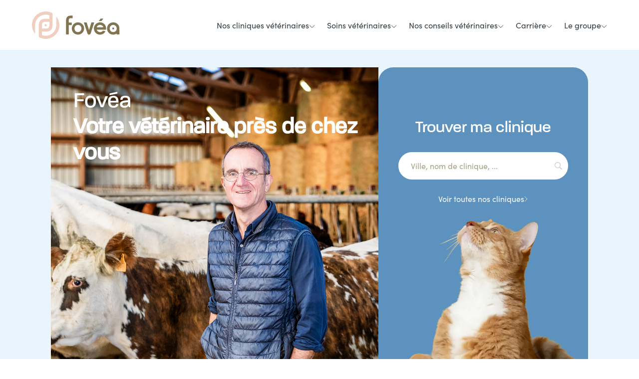

--- FILE ---
content_type: text/html; charset=UTF-8
request_url: https://fovea-vet.fr/
body_size: 20992
content:
<!DOCTYPE html>
<html lang="fr">

<head>
    <meta charset="UTF-8">
    <meta name="viewport" content="width=device-width, initial-scale=1.0">
    <meta name='robots' content='index, follow, max-image-preview:large, max-snippet:-1, max-video-preview:-1' />
<script id="cookieyes" type="text/javascript" src="https://cdn-cookieyes.com/client_data/9ccab8d3f7794da9c272b8cf60638212/script.js"></script>
	<!-- This site is optimized with the Yoast SEO plugin v26.6 - https://yoast.com/wordpress/plugins/seo/ -->
	<title>Groupe vétérinaire français : canine, mixte et rurale - Fovéa</title>
	<meta name="description" content="Fovéa est un groupe de cliniques vétérinaires français. Notre ambition ? Co-construire la clinique vétérinaire de demain ! Rejoignez nous." />
	<link rel="canonical" href="https://fovea-vet.fr/" />
	<meta property="og:locale" content="fr_FR" />
	<meta property="og:type" content="website" />
	<meta property="og:title" content="Groupe vétérinaire français : canine, mixte et rurale - Fovéa" />
	<meta property="og:description" content="Fovéa est un groupe de cliniques vétérinaires français. Notre ambition ? Co-construire la clinique vétérinaire de demain ! Rejoignez nous." />
	<meta property="og:url" content="https://fovea-vet.fr/" />
	<meta property="og:site_name" content="Fovéa" />
	<meta property="article:modified_time" content="2025-12-17T11:14:01+00:00" />
	<meta property="og:image" content="https://fovea-vet.fr/wp-content/uploads/2025/12/HOMPAGE_HAUT-DE-PAGE_RURAL.jpg" />
	<meta property="og:image:width" content="2000" />
	<meta property="og:image:height" content="1600" />
	<meta property="og:image:type" content="image/jpeg" />
	<meta name="twitter:card" content="summary_large_image" />
	<script type="application/ld+json" class="yoast-schema-graph">{"@context":"https://schema.org","@graph":[{"@type":"WebPage","@id":"https://fovea-vet.fr/","url":"https://fovea-vet.fr/","name":"Groupe vétérinaire français : canine, mixte et rurale - Fovéa","isPartOf":{"@id":"https://fovea-vet.fr/#website"},"primaryImageOfPage":{"@id":"https://fovea-vet.fr/#primaryimage"},"image":{"@id":"https://fovea-vet.fr/#primaryimage"},"thumbnailUrl":"https://fovea-vet.fr/wp-content/uploads/2025/12/HOMPAGE_HAUT-DE-PAGE_RURAL.jpg","datePublished":"2025-08-22T15:23:58+00:00","dateModified":"2025-12-17T11:14:01+00:00","description":"Fovéa est un groupe de cliniques vétérinaires français. Notre ambition ? Co-construire la clinique vétérinaire de demain ! Rejoignez nous.","breadcrumb":{"@id":"https://fovea-vet.fr/#breadcrumb"},"inLanguage":"fr-FR","potentialAction":[{"@type":"ReadAction","target":["https://fovea-vet.fr/"]}]},{"@type":"ImageObject","inLanguage":"fr-FR","@id":"https://fovea-vet.fr/#primaryimage","url":"https://fovea-vet.fr/wp-content/uploads/2025/12/HOMPAGE_HAUT-DE-PAGE_RURAL.jpg","contentUrl":"https://fovea-vet.fr/wp-content/uploads/2025/12/HOMPAGE_HAUT-DE-PAGE_RURAL.jpg","width":2000,"height":1600,"caption":"Groupe Fovéa : trouvez votre clinique"},{"@type":"BreadcrumbList","@id":"https://fovea-vet.fr/#breadcrumb","itemListElement":[{"@type":"ListItem","position":1,"name":"Accueil"}]},{"@type":"WebSite","@id":"https://fovea-vet.fr/#website","url":"https://fovea-vet.fr/","name":"Fovéa","description":"","potentialAction":[{"@type":"SearchAction","target":{"@type":"EntryPoint","urlTemplate":"https://fovea-vet.fr/?s={search_term_string}"},"query-input":{"@type":"PropertyValueSpecification","valueRequired":true,"valueName":"search_term_string"}}],"inLanguage":"fr-FR"}]}</script>
	<!-- / Yoast SEO plugin. -->


<link rel="alternate" title="oEmbed (JSON)" type="application/json+oembed" href="https://fovea-vet.fr/wp-json/oembed/1.0/embed?url=https%3A%2F%2Ffovea-vet.fr%2F" />
<link rel="alternate" title="oEmbed (XML)" type="text/xml+oembed" href="https://fovea-vet.fr/wp-json/oembed/1.0/embed?url=https%3A%2F%2Ffovea-vet.fr%2F&#038;format=xml" />
<style id='wp-img-auto-sizes-contain-inline-css' type='text/css'>
img:is([sizes=auto i],[sizes^="auto," i]){contain-intrinsic-size:3000px 1500px}
/*# sourceURL=wp-img-auto-sizes-contain-inline-css */
</style>
<style id='wp-block-library-inline-css' type='text/css'>
:root{--wp-block-synced-color:#7a00df;--wp-block-synced-color--rgb:122,0,223;--wp-bound-block-color:var(--wp-block-synced-color);--wp-editor-canvas-background:#ddd;--wp-admin-theme-color:#007cba;--wp-admin-theme-color--rgb:0,124,186;--wp-admin-theme-color-darker-10:#006ba1;--wp-admin-theme-color-darker-10--rgb:0,107,160.5;--wp-admin-theme-color-darker-20:#005a87;--wp-admin-theme-color-darker-20--rgb:0,90,135;--wp-admin-border-width-focus:2px}@media (min-resolution:192dpi){:root{--wp-admin-border-width-focus:1.5px}}.wp-element-button{cursor:pointer}:root .has-very-light-gray-background-color{background-color:#eee}:root .has-very-dark-gray-background-color{background-color:#313131}:root .has-very-light-gray-color{color:#eee}:root .has-very-dark-gray-color{color:#313131}:root .has-vivid-green-cyan-to-vivid-cyan-blue-gradient-background{background:linear-gradient(135deg,#00d084,#0693e3)}:root .has-purple-crush-gradient-background{background:linear-gradient(135deg,#34e2e4,#4721fb 50%,#ab1dfe)}:root .has-hazy-dawn-gradient-background{background:linear-gradient(135deg,#faaca8,#dad0ec)}:root .has-subdued-olive-gradient-background{background:linear-gradient(135deg,#fafae1,#67a671)}:root .has-atomic-cream-gradient-background{background:linear-gradient(135deg,#fdd79a,#004a59)}:root .has-nightshade-gradient-background{background:linear-gradient(135deg,#330968,#31cdcf)}:root .has-midnight-gradient-background{background:linear-gradient(135deg,#020381,#2874fc)}:root{--wp--preset--font-size--normal:16px;--wp--preset--font-size--huge:42px}.has-regular-font-size{font-size:1em}.has-larger-font-size{font-size:2.625em}.has-normal-font-size{font-size:var(--wp--preset--font-size--normal)}.has-huge-font-size{font-size:var(--wp--preset--font-size--huge)}.has-text-align-center{text-align:center}.has-text-align-left{text-align:left}.has-text-align-right{text-align:right}.has-fit-text{white-space:nowrap!important}#end-resizable-editor-section{display:none}.aligncenter{clear:both}.items-justified-left{justify-content:flex-start}.items-justified-center{justify-content:center}.items-justified-right{justify-content:flex-end}.items-justified-space-between{justify-content:space-between}.screen-reader-text{border:0;clip-path:inset(50%);height:1px;margin:-1px;overflow:hidden;padding:0;position:absolute;width:1px;word-wrap:normal!important}.screen-reader-text:focus{background-color:#ddd;clip-path:none;color:#444;display:block;font-size:1em;height:auto;left:5px;line-height:normal;padding:15px 23px 14px;text-decoration:none;top:5px;width:auto;z-index:100000}html :where(.has-border-color){border-style:solid}html :where([style*=border-top-color]){border-top-style:solid}html :where([style*=border-right-color]){border-right-style:solid}html :where([style*=border-bottom-color]){border-bottom-style:solid}html :where([style*=border-left-color]){border-left-style:solid}html :where([style*=border-width]){border-style:solid}html :where([style*=border-top-width]){border-top-style:solid}html :where([style*=border-right-width]){border-right-style:solid}html :where([style*=border-bottom-width]){border-bottom-style:solid}html :where([style*=border-left-width]){border-left-style:solid}html :where(img[class*=wp-image-]){height:auto;max-width:100%}:where(figure){margin:0 0 1em}html :where(.is-position-sticky){--wp-admin--admin-bar--position-offset:var(--wp-admin--admin-bar--height,0px)}@media screen and (max-width:600px){html :where(.is-position-sticky){--wp-admin--admin-bar--position-offset:0px}}

/*# sourceURL=wp-block-library-inline-css */
</style><style id='wp-block-heading-inline-css' type='text/css'>
h1:where(.wp-block-heading).has-background,h2:where(.wp-block-heading).has-background,h3:where(.wp-block-heading).has-background,h4:where(.wp-block-heading).has-background,h5:where(.wp-block-heading).has-background,h6:where(.wp-block-heading).has-background{padding:1.25em 2.375em}h1.has-text-align-left[style*=writing-mode]:where([style*=vertical-lr]),h1.has-text-align-right[style*=writing-mode]:where([style*=vertical-rl]),h2.has-text-align-left[style*=writing-mode]:where([style*=vertical-lr]),h2.has-text-align-right[style*=writing-mode]:where([style*=vertical-rl]),h3.has-text-align-left[style*=writing-mode]:where([style*=vertical-lr]),h3.has-text-align-right[style*=writing-mode]:where([style*=vertical-rl]),h4.has-text-align-left[style*=writing-mode]:where([style*=vertical-lr]),h4.has-text-align-right[style*=writing-mode]:where([style*=vertical-rl]),h5.has-text-align-left[style*=writing-mode]:where([style*=vertical-lr]),h5.has-text-align-right[style*=writing-mode]:where([style*=vertical-rl]),h6.has-text-align-left[style*=writing-mode]:where([style*=vertical-lr]),h6.has-text-align-right[style*=writing-mode]:where([style*=vertical-rl]){rotate:180deg}
/*# sourceURL=https://fovea-vet.fr/wp-includes/blocks/heading/style.min.css */
</style>
<style id='wp-block-paragraph-inline-css' type='text/css'>
.is-small-text{font-size:.875em}.is-regular-text{font-size:1em}.is-large-text{font-size:2.25em}.is-larger-text{font-size:3em}.has-drop-cap:not(:focus):first-letter{float:left;font-size:8.4em;font-style:normal;font-weight:100;line-height:.68;margin:.05em .1em 0 0;text-transform:uppercase}body.rtl .has-drop-cap:not(:focus):first-letter{float:none;margin-left:.1em}p.has-drop-cap.has-background{overflow:hidden}:root :where(p.has-background){padding:1.25em 2.375em}:where(p.has-text-color:not(.has-link-color)) a{color:inherit}p.has-text-align-left[style*="writing-mode:vertical-lr"],p.has-text-align-right[style*="writing-mode:vertical-rl"]{rotate:180deg}
/*# sourceURL=https://fovea-vet.fr/wp-includes/blocks/paragraph/style.min.css */
</style>
<style id='global-styles-inline-css' type='text/css'>
:root{--wp--preset--aspect-ratio--square: 1;--wp--preset--aspect-ratio--4-3: 4/3;--wp--preset--aspect-ratio--3-4: 3/4;--wp--preset--aspect-ratio--3-2: 3/2;--wp--preset--aspect-ratio--2-3: 2/3;--wp--preset--aspect-ratio--16-9: 16/9;--wp--preset--aspect-ratio--9-16: 9/16;--wp--preset--color--black: #000000;--wp--preset--color--cyan-bluish-gray: #abb8c3;--wp--preset--color--white: #ffffff;--wp--preset--color--pale-pink: #f78da7;--wp--preset--color--vivid-red: #cf2e2e;--wp--preset--color--luminous-vivid-orange: #ff6900;--wp--preset--color--luminous-vivid-amber: #fcb900;--wp--preset--color--light-green-cyan: #7bdcb5;--wp--preset--color--vivid-green-cyan: #00d084;--wp--preset--color--pale-cyan-blue: #8ed1fc;--wp--preset--color--vivid-cyan-blue: #0693e3;--wp--preset--color--vivid-purple: #9b51e0;--wp--preset--gradient--vivid-cyan-blue-to-vivid-purple: linear-gradient(135deg,rgb(6,147,227) 0%,rgb(155,81,224) 100%);--wp--preset--gradient--light-green-cyan-to-vivid-green-cyan: linear-gradient(135deg,rgb(122,220,180) 0%,rgb(0,208,130) 100%);--wp--preset--gradient--luminous-vivid-amber-to-luminous-vivid-orange: linear-gradient(135deg,rgb(252,185,0) 0%,rgb(255,105,0) 100%);--wp--preset--gradient--luminous-vivid-orange-to-vivid-red: linear-gradient(135deg,rgb(255,105,0) 0%,rgb(207,46,46) 100%);--wp--preset--gradient--very-light-gray-to-cyan-bluish-gray: linear-gradient(135deg,rgb(238,238,238) 0%,rgb(169,184,195) 100%);--wp--preset--gradient--cool-to-warm-spectrum: linear-gradient(135deg,rgb(74,234,220) 0%,rgb(151,120,209) 20%,rgb(207,42,186) 40%,rgb(238,44,130) 60%,rgb(251,105,98) 80%,rgb(254,248,76) 100%);--wp--preset--gradient--blush-light-purple: linear-gradient(135deg,rgb(255,206,236) 0%,rgb(152,150,240) 100%);--wp--preset--gradient--blush-bordeaux: linear-gradient(135deg,rgb(254,205,165) 0%,rgb(254,45,45) 50%,rgb(107,0,62) 100%);--wp--preset--gradient--luminous-dusk: linear-gradient(135deg,rgb(255,203,112) 0%,rgb(199,81,192) 50%,rgb(65,88,208) 100%);--wp--preset--gradient--pale-ocean: linear-gradient(135deg,rgb(255,245,203) 0%,rgb(182,227,212) 50%,rgb(51,167,181) 100%);--wp--preset--gradient--electric-grass: linear-gradient(135deg,rgb(202,248,128) 0%,rgb(113,206,126) 100%);--wp--preset--gradient--midnight: linear-gradient(135deg,rgb(2,3,129) 0%,rgb(40,116,252) 100%);--wp--preset--font-size--small: 13px;--wp--preset--font-size--medium: 20px;--wp--preset--font-size--large: 36px;--wp--preset--font-size--x-large: 42px;--wp--preset--spacing--20: 0.44rem;--wp--preset--spacing--30: 0.67rem;--wp--preset--spacing--40: 1rem;--wp--preset--spacing--50: 1.5rem;--wp--preset--spacing--60: 2.25rem;--wp--preset--spacing--70: 3.38rem;--wp--preset--spacing--80: 5.06rem;--wp--preset--shadow--natural: 6px 6px 9px rgba(0, 0, 0, 0.2);--wp--preset--shadow--deep: 12px 12px 50px rgba(0, 0, 0, 0.4);--wp--preset--shadow--sharp: 6px 6px 0px rgba(0, 0, 0, 0.2);--wp--preset--shadow--outlined: 6px 6px 0px -3px rgb(255, 255, 255), 6px 6px rgb(0, 0, 0);--wp--preset--shadow--crisp: 6px 6px 0px rgb(0, 0, 0);}:where(.is-layout-flex){gap: 0.5em;}:where(.is-layout-grid){gap: 0.5em;}body .is-layout-flex{display: flex;}.is-layout-flex{flex-wrap: wrap;align-items: center;}.is-layout-flex > :is(*, div){margin: 0;}body .is-layout-grid{display: grid;}.is-layout-grid > :is(*, div){margin: 0;}:where(.wp-block-columns.is-layout-flex){gap: 2em;}:where(.wp-block-columns.is-layout-grid){gap: 2em;}:where(.wp-block-post-template.is-layout-flex){gap: 1.25em;}:where(.wp-block-post-template.is-layout-grid){gap: 1.25em;}.has-black-color{color: var(--wp--preset--color--black) !important;}.has-cyan-bluish-gray-color{color: var(--wp--preset--color--cyan-bluish-gray) !important;}.has-white-color{color: var(--wp--preset--color--white) !important;}.has-pale-pink-color{color: var(--wp--preset--color--pale-pink) !important;}.has-vivid-red-color{color: var(--wp--preset--color--vivid-red) !important;}.has-luminous-vivid-orange-color{color: var(--wp--preset--color--luminous-vivid-orange) !important;}.has-luminous-vivid-amber-color{color: var(--wp--preset--color--luminous-vivid-amber) !important;}.has-light-green-cyan-color{color: var(--wp--preset--color--light-green-cyan) !important;}.has-vivid-green-cyan-color{color: var(--wp--preset--color--vivid-green-cyan) !important;}.has-pale-cyan-blue-color{color: var(--wp--preset--color--pale-cyan-blue) !important;}.has-vivid-cyan-blue-color{color: var(--wp--preset--color--vivid-cyan-blue) !important;}.has-vivid-purple-color{color: var(--wp--preset--color--vivid-purple) !important;}.has-black-background-color{background-color: var(--wp--preset--color--black) !important;}.has-cyan-bluish-gray-background-color{background-color: var(--wp--preset--color--cyan-bluish-gray) !important;}.has-white-background-color{background-color: var(--wp--preset--color--white) !important;}.has-pale-pink-background-color{background-color: var(--wp--preset--color--pale-pink) !important;}.has-vivid-red-background-color{background-color: var(--wp--preset--color--vivid-red) !important;}.has-luminous-vivid-orange-background-color{background-color: var(--wp--preset--color--luminous-vivid-orange) !important;}.has-luminous-vivid-amber-background-color{background-color: var(--wp--preset--color--luminous-vivid-amber) !important;}.has-light-green-cyan-background-color{background-color: var(--wp--preset--color--light-green-cyan) !important;}.has-vivid-green-cyan-background-color{background-color: var(--wp--preset--color--vivid-green-cyan) !important;}.has-pale-cyan-blue-background-color{background-color: var(--wp--preset--color--pale-cyan-blue) !important;}.has-vivid-cyan-blue-background-color{background-color: var(--wp--preset--color--vivid-cyan-blue) !important;}.has-vivid-purple-background-color{background-color: var(--wp--preset--color--vivid-purple) !important;}.has-black-border-color{border-color: var(--wp--preset--color--black) !important;}.has-cyan-bluish-gray-border-color{border-color: var(--wp--preset--color--cyan-bluish-gray) !important;}.has-white-border-color{border-color: var(--wp--preset--color--white) !important;}.has-pale-pink-border-color{border-color: var(--wp--preset--color--pale-pink) !important;}.has-vivid-red-border-color{border-color: var(--wp--preset--color--vivid-red) !important;}.has-luminous-vivid-orange-border-color{border-color: var(--wp--preset--color--luminous-vivid-orange) !important;}.has-luminous-vivid-amber-border-color{border-color: var(--wp--preset--color--luminous-vivid-amber) !important;}.has-light-green-cyan-border-color{border-color: var(--wp--preset--color--light-green-cyan) !important;}.has-vivid-green-cyan-border-color{border-color: var(--wp--preset--color--vivid-green-cyan) !important;}.has-pale-cyan-blue-border-color{border-color: var(--wp--preset--color--pale-cyan-blue) !important;}.has-vivid-cyan-blue-border-color{border-color: var(--wp--preset--color--vivid-cyan-blue) !important;}.has-vivid-purple-border-color{border-color: var(--wp--preset--color--vivid-purple) !important;}.has-vivid-cyan-blue-to-vivid-purple-gradient-background{background: var(--wp--preset--gradient--vivid-cyan-blue-to-vivid-purple) !important;}.has-light-green-cyan-to-vivid-green-cyan-gradient-background{background: var(--wp--preset--gradient--light-green-cyan-to-vivid-green-cyan) !important;}.has-luminous-vivid-amber-to-luminous-vivid-orange-gradient-background{background: var(--wp--preset--gradient--luminous-vivid-amber-to-luminous-vivid-orange) !important;}.has-luminous-vivid-orange-to-vivid-red-gradient-background{background: var(--wp--preset--gradient--luminous-vivid-orange-to-vivid-red) !important;}.has-very-light-gray-to-cyan-bluish-gray-gradient-background{background: var(--wp--preset--gradient--very-light-gray-to-cyan-bluish-gray) !important;}.has-cool-to-warm-spectrum-gradient-background{background: var(--wp--preset--gradient--cool-to-warm-spectrum) !important;}.has-blush-light-purple-gradient-background{background: var(--wp--preset--gradient--blush-light-purple) !important;}.has-blush-bordeaux-gradient-background{background: var(--wp--preset--gradient--blush-bordeaux) !important;}.has-luminous-dusk-gradient-background{background: var(--wp--preset--gradient--luminous-dusk) !important;}.has-pale-ocean-gradient-background{background: var(--wp--preset--gradient--pale-ocean) !important;}.has-electric-grass-gradient-background{background: var(--wp--preset--gradient--electric-grass) !important;}.has-midnight-gradient-background{background: var(--wp--preset--gradient--midnight) !important;}.has-small-font-size{font-size: var(--wp--preset--font-size--small) !important;}.has-medium-font-size{font-size: var(--wp--preset--font-size--medium) !important;}.has-large-font-size{font-size: var(--wp--preset--font-size--large) !important;}.has-x-large-font-size{font-size: var(--wp--preset--font-size--x-large) !important;}
/*# sourceURL=global-styles-inline-css */
</style>

<style id='classic-theme-styles-inline-css' type='text/css'>
/*! This file is auto-generated */
.wp-block-button__link{color:#fff;background-color:#32373c;border-radius:9999px;box-shadow:none;text-decoration:none;padding:calc(.667em + 2px) calc(1.333em + 2px);font-size:1.125em}.wp-block-file__button{background:#32373c;color:#fff;text-decoration:none}
/*# sourceURL=/wp-includes/css/classic-themes.min.css */
</style>
<link rel='stylesheet' id='main-css' href='https://fovea-vet.fr/wp-content/themes/vitejs/dist/assets/main-CxRlJbYE.css?ver=6.9' type='text/css' media='all' />
<link rel='stylesheet' id='wp_mailjet_form_builder_widget-widget-front-styles-css' href='https://fovea-vet.fr/wp-content/plugins/mailjet-for-wordpress/src/widgetformbuilder/css/front-widget.css?ver=6.1.6' type='text/css' media='all' />
<link rel='stylesheet' id='searchwp-live-search-css' href='https://fovea-vet.fr/wp-content/plugins/searchwp-live-ajax-search/assets/styles/style.min.css?ver=1.8.7' type='text/css' media='all' />
<style id='searchwp-live-search-inline-css' type='text/css'>
.searchwp-live-search-result .searchwp-live-search-result--title a {
  font-size: 16px;
}
.searchwp-live-search-result .searchwp-live-search-result--price {
  font-size: 14px;
}
.searchwp-live-search-result .searchwp-live-search-result--add-to-cart .button {
  font-size: 14px;
}

/*# sourceURL=searchwp-live-search-inline-css */
</style>
<script type="text/javascript" src="https://fovea-vet.fr/wp-includes/js/jquery/jquery.min.js?ver=3.7.1" id="jquery-core-js"></script>
<script type="text/javascript" src="https://fovea-vet.fr/wp-includes/js/jquery/jquery-migrate.min.js?ver=3.4.1" id="jquery-migrate-js"></script>
<link rel="https://api.w.org/" href="https://fovea-vet.fr/wp-json/" /><link rel="alternate" title="JSON" type="application/json" href="https://fovea-vet.fr/wp-json/wp/v2/pages/6" /><link rel="EditURI" type="application/rsd+xml" title="RSD" href="https://fovea-vet.fr/xmlrpc.php?rsd" />
<meta name="generator" content="WordPress 6.9" />
<link rel='shortlink' href='https://fovea-vet.fr/' />
<meta name="ti-site-data" content="eyJyIjoiMTowITc6MCEzMDoxIiwibyI6Imh0dHBzOlwvXC9mb3ZlYS12ZXQuZnJcL3dwLWFkbWluXC9hZG1pbi1hamF4LnBocD9hY3Rpb249dGlfb25saW5lX3VzZXJzX2dvb2dsZSZhbXA7cD0lMkYmYW1wO193cG5vbmNlPTMwMjM5MTFmZWIifQ==" /><link rel="icon" href="https://fovea-vet.fr/wp-content/uploads/2025/10/cropped-fovea-fav-32x32.png" sizes="32x32" />
<link rel="icon" href="https://fovea-vet.fr/wp-content/uploads/2025/10/cropped-fovea-fav-192x192.png" sizes="192x192" />
<link rel="apple-touch-icon" href="https://fovea-vet.fr/wp-content/uploads/2025/10/cropped-fovea-fav-180x180.png" />
<meta name="msapplication-TileImage" content="https://fovea-vet.fr/wp-content/uploads/2025/10/cropped-fovea-fav-270x270.png" />
    <link rel="stylesheet" href="https://unpkg.com/leaflet@1.9.4/dist/leaflet.css" />
    <link rel="preconnect" href="https://fonts.googleapis.com">
    <link rel="preconnect" href="https://fonts.gstatic.com" crossorigin>
    <link href="https://fonts.googleapis.com/css2?family=Manrope:wght@200..800&display=swap" rel="stylesheet">
    <style>
        :root {
            --temPrev: url('https://fovea-vet.fr/wp-content/themes/vitejs/assets/img/arrowLeft.svg');
            --temNext: url('https://fovea-vet.fr/wp-content/themes/vitejs/assets/img/arrowRight.svg');
        }
    </style>
    <!-- Google Tag Manager -->
    <script>
        window.dataLayer = window.dataLayer || [];
        window.dataLayer.push({
            'event': 'page_view',
            'page_title': 'Groupe vétérinaire français : canine, mixte et rurale - Fovéa',
            'content_group': ' Home Page',
            'page_language': 'fr_FR'
        });
        document.addEventListener('DOMContentLoaded', function() {
            jQuery(document).on('searchwp_live_search_results_showing', function(e, results) {
                var searchTerm = jQuery(results.container).siblings('.searchwp-live-search-input').val();
                window.dataLayer.push({
                    'event': 'search',
                    'search_term': searchTerm
                });
            });
        });
    </script>
    <script>
        (function(w, d, s, l, i) {
            w[l] = w[l] || [];
            w[l].push({
                "gtm.start": new Date().getTime(),
                event: "gtm.js"
            });
            var f = d.getElementsByTagName(s)[0],
                j = d.createElement(s),
                dl = l != "dataLayer" ? "&l=" + l : "";
            j.async = true;
            j.src = "https://www.googletagmanager.com/gtm.js?id=" + i + dl;
            f.parentNode.insertBefore(j, f);
        })(window, document, "script", "dataLayer", "GTM-NDBC3FBM");
    </script>
    <!-- End Google Tag Manager -->
</head>


<body id="pageId6" class="Home Page">
    <!-- Google Tag Manager (noscript) --> <noscript><iframe src="https://www.googletagmanager.com/ns.html?id=GTM-NDBC3FBM" height="0" width="0" style="display:none;visibility:hidden"></iframe></noscript> <!-- End Google Tag Manager (noscript) -->
    <nav>
        <div class="mainNav">
            <div class="logo">
                <a href="https://fovea-vet.fr">
                    <svg width="176" height="55" viewBox="0 0 176 55" fill="none" xmlns="http://www.w3.org/2000/svg">
<path d="M28.7611 34.247C31.5904 34.247 34.9511 33.0371 34.9511 27.2696V20.7722H27.5064L26.2261 20.753C23.4096 20.753 20.0489 21.9629 20.0489 27.7304V34.2278H27.3848L28.7675 34.247H28.7611ZM27.5 55C25.2723 55 23.0447 54.7311 20.8747 54.1934C18.3589 53.5725 15.952 52.5995 13.7116 51.2936V27.8073C13.7116 19.2487 18.0389 14.7294 26.2261 14.7294H26.9559L27.5 14.7486H34.9511V7.66876L34.503 7.51513C32.2434 6.72137 29.8877 6.31809 27.5 6.31809C16.3553 6.31809 7.00303 15.2095 6.35649 26.271H6.33089L6.31169 26.9367V45.0204C2.22765 40.0978 0 33.9397 0 27.5C0 12.3353 12.3353 0 27.5 0C29.7277 0 31.9553 0.268855 34.1254 0.806564C36.6411 1.42749 39.048 2.40049 41.2884 3.70635V27.1927C41.2884 35.7449 36.9611 40.2706 28.7675 40.2706H28.0377L27.4936 40.2514H20.0425V47.3312L20.4906 47.4849C22.7502 48.2786 25.1059 48.6819 27.5 48.6819C39.1824 48.6819 48.6819 39.176 48.6819 27.5C48.6819 27.468 48.6819 27.4424 48.6819 27.4104V27.1479V9.97963C52.7659 14.9086 54.9936 21.0667 54.9936 27.5C54.9936 42.6647 42.6583 55 27.4936 55" fill="#F0CFC0"/>
<path d="M29.7788 27.5001C29.7788 28.7612 28.7546 29.7854 27.4935 29.7854C26.2325 29.7854 25.2083 28.7612 25.2083 27.5001C25.2083 26.2391 26.2325 25.2148 27.4935 25.2148C28.7546 25.2148 29.7788 26.2391 29.7788 27.5001Z" fill="#F0CFC0"/>
<path d="M110.903 43.4345L104.06 22.2334C104.021 22.1182 104.111 22.0029 104.226 22.0029H109.321C109.488 22.0029 109.629 22.1118 109.68 22.2654L114.359 37.2572L119.096 22.2654C119.147 22.1118 119.288 22.0029 119.455 22.0029H124.493C124.614 22.0029 124.697 22.1182 124.659 22.2334L117.816 43.4345C117.195 45.3037 116.344 46.4367 114.359 46.4367C112.714 46.4367 111.581 45.4189 110.903 43.4345Z" fill="#807451"/>
<path d="M162.644 36.0153C161.607 35.9833 160.846 35.1511 160.884 34.0949C160.916 33.0259 161.793 32.1425 162.811 32.2129C163.976 32.2897 164.654 33.1219 164.597 34.2101C164.539 35.2407 163.969 36.0537 162.651 36.0153" fill="#807451"/>
<path d="M91.7498 41.3222C93.5869 41.3222 94.8864 41.0149 96.0386 40.2212C98.4519 38.5696 99.3609 36.246 99.1753 33.3718C98.8872 28.9101 93.9774 25.2869 88.978 27.7194C86.3214 29.0125 84.9964 31.7138 85.214 34.8505C85.4765 38.6337 88.5107 41.3798 91.7498 41.3222ZM104.482 34.1207C104.725 40.7397 99.0344 46.4945 92.2042 46.4496C85.2844 46.3984 79.8625 41.0533 79.8177 34.1847C79.7665 27.393 85.4637 21.7982 92.2235 21.8174C99.2393 21.8366 104.732 27.8667 104.482 34.1207Z" fill="#807451"/>
<path d="M68.321 31.355C68.321 26.9445 68.321 22.534 68.321 18.1235C68.321 16.8496 68.4427 15.5886 68.7755 14.3531C69.6717 11.018 71.8802 9.12965 75.2344 8.52793C77.1932 8.17586 79.1776 8.3935 81.1556 8.33589C81.4693 8.32949 81.5781 8.47672 81.5781 8.77758C81.5717 10.1859 81.5653 11.5942 81.5781 12.996C81.5781 13.4249 81.3733 13.4761 81.0276 13.4697C79.9202 13.4569 78.8064 13.4569 77.6925 13.4633C77.3149 13.4633 76.9308 13.4633 76.5595 13.5402C74.9528 13.8602 73.903 15.0189 73.7749 16.792C73.6597 18.3795 73.6789 19.9799 73.6725 21.5738C73.6725 22.0987 73.7365 22.1435 74.3191 22.1435C75.8106 22.1499 77.2957 22.1435 78.7872 22.1435C78.9792 22.1435 79.1648 22.1499 79.3569 22.1435C79.6385 22.1371 79.7474 22.2779 79.7346 22.5404C79.7346 22.6748 79.7346 22.8092 79.7346 22.9437C79.7346 24.1087 79.7346 25.2737 79.7346 26.4324C79.7346 27.2389 79.7346 27.2453 78.9472 27.2453C77.4813 27.2453 76.0218 27.2453 74.5623 27.2453C73.6725 27.2453 73.6597 27.2453 73.6597 28.1351C73.6597 33.7363 73.6597 39.3374 73.6597 44.9385C73.6597 45.1562 73.6469 45.3738 73.6597 45.5851C73.6789 45.95 73.5509 46.1292 73.1476 46.1228C71.6881 46.11 70.2222 46.11 68.7627 46.1228C68.3915 46.1228 68.3018 45.9564 68.3146 45.6299C68.3274 45.009 68.3146 44.388 68.3146 43.7607V31.3422" fill="#807451"/>
<path d="M136.412 19.3464H134.056C133.826 19.3464 133.755 19.276 133.915 19.0711C135.061 17.5988 136.194 16.1201 137.353 14.6606C137.481 14.5006 137.75 14.3662 137.961 14.3598C139.472 14.3341 140.989 14.347 142.506 14.347C142.845 14.347 142.883 14.4686 142.685 14.7182C141.558 16.1713 140.432 17.618 139.311 19.0775C139.119 19.3272 138.876 19.3528 138.595 19.3528C137.865 19.3528 137.135 19.3528 136.405 19.3528L136.412 19.3464Z" fill="#807451"/>
<path d="M136.361 31.6749H130.753C130.67 31.6749 130.593 31.6749 130.51 31.6749C129.825 31.6557 129.78 31.5917 130.017 30.9835C130.382 30.0618 130.932 29.268 131.668 28.6087C134.491 26.1122 139.318 26.3938 141.795 29.2296C142.231 29.7289 142.544 30.3498 142.832 30.9515C143.088 31.4957 142.986 31.5981 142.365 31.5981L136.354 31.6749H136.361ZM147.8 36.3798C148.51 36.3798 148.523 36.3606 148.549 35.6565C148.619 34.069 148.645 32.5007 148.184 30.9387C147.812 29.6841 147.441 28.4486 146.718 27.3604C144.663 24.2622 141.84 22.3738 138.089 21.9513C135.778 21.6889 133.538 21.9193 131.419 22.8795C127.194 24.7935 123.404 29.4152 124.204 35.7461C124.627 39.1196 126.176 41.8338 128.833 43.9078C131.604 46.0778 134.773 46.7948 138.23 46.2955C142.154 45.7322 145.098 43.7029 147.108 40.291C147.288 39.9838 147.288 39.8109 146.904 39.7149C145.489 39.3501 144.081 38.9788 142.672 38.5947C142.333 38.5051 142.128 38.6011 141.923 38.8892C141.693 39.2156 141.43 39.5421 141.117 39.7917C137.321 42.8068 132.008 41.5073 130.062 37.34C130.004 37.2184 129.946 37.0904 129.908 36.9688C129.754 36.5143 129.799 36.4439 130.254 36.4119C130.388 36.4055 130.523 36.4119 130.657 36.4119C133.474 36.4119 139.107 36.3991 139.107 36.3926H147.8V36.3798Z" fill="#807451"/>
<path d="M169.769 34.1909C169.769 37.8524 167.458 40.6818 163.873 41.2323C159.681 41.8789 156.288 38.9791 155.846 35.1447C155.59 32.9042 156.109 30.8942 157.639 29.2107C159.572 27.0854 162.548 26.4069 165.307 27.4119C167.906 28.3593 169.635 30.7662 169.769 33.6212C169.775 33.8132 169.769 33.9988 169.769 34.1909ZM175.031 32.5201C174.884 30.2349 174.083 28.1417 172.611 26.3557C169.161 22.1756 163.38 20.7481 158.477 22.5981C153.9 24.3201 151.199 27.7 150.539 32.5906C150.155 35.4455 150.661 38.1533 152.197 40.605C154.393 44.1129 157.581 46.0781 161.729 46.4046C164.187 46.5966 166.511 46.0525 168.713 44.9643C169.046 44.7978 169.353 44.5866 169.673 44.3946C169.711 44.785 169.763 45.1691 169.788 45.5596C169.82 46.1101 169.814 46.1229 170.416 46.1229C171.798 46.1293 173.174 46.1293 174.557 46.1229C175.172 46.1229 175.178 46.1101 175.184 45.4892C175.184 43.5432 175.184 41.5972 175.184 39.6448L175.037 32.5137L175.031 32.5201Z" fill="#807451"/>
</svg>
                    <!-- <img src="https://fovea-vet.fr/wp-content/themes/vitejs/assets/img/levidence_logo.webp" alt="L'évidence"> -->
                </a>
            </div>

            <ul id="menu-menu-principal">
                <li>
                    <span id="navClinique">Nos cliniques vétérinaires</span>
                    <svg class="clin" width="12" height="7" viewBox="0 0 12 7" fill="none" xmlns="http://www.w3.org/2000/svg">
                        <path d="M1 0.5L6 5.5L11 0.5" stroke="#343D42" />
                    </svg>
                </li>
                <li>
                    <span id="navServe">Soins vétérinaires</span>
                    <svg class="soins" width="12" height="7" viewBox="0 0 12 7" fill="none" xmlns="http://www.w3.org/2000/svg">
                        <path d="M1 0.5L6 5.5L11 0.5" stroke="#343D42" />
                    </svg>
                </li>
                <li>
                    <span id="navConseils">Nos conseils vétérinaires</span>
                    <svg width="12" height="7" viewBox="0 0 12 7" fill="none" xmlns="http://www.w3.org/2000/svg">
                        <path d="M1 0.5L6 5.5L11 0.5" stroke="#343D42" />
                    </svg>
                </li>
                <li>
                    <span id="navRecruit">Carrière</span>
                    <svg width="12" height="7" viewBox="0 0 12 7" fill="none" xmlns="http://www.w3.org/2000/svg">
                        <path d="M1 0.5L6 5.5L11 0.5" stroke="#343D42" />
                    </svg>
                </li>
                <li>
                    <span id="navGroupe">Le groupe</span>
                    <svg width="12" height="7" viewBox="0 0 12 7" fill="none" xmlns="http://www.w3.org/2000/svg">
                        <path d="M1 0.5L6 5.5L11 0.5" stroke="#343D42" />
                    </svg>
                </li>
            </ul>
            <div class="nav_btn_group">
                <svg class="btnSearch" width="50" height="50" viewBox="0 0 50 50" fill="none" xmlns="http://www.w3.org/2000/svg">
                    <rect x="0.5" y="0.5" width="49" height="49" rx="24.5" fill="white" stroke="#807451" />
                    <g clip-path="url(#clip0_0_1)">
                        <path d="M37.7267 36.4162L30.8486 29.5374C32.4084 27.6802 33.3532 25.2882 33.3532 22.6763C33.3562 16.7899 28.5638 12 22.6781 12C16.7894 12 12 16.7899 12 22.6793C12 28.5687 16.7894 33.3586 22.6781 33.3586C25.2897 33.3586 27.6814 32.4137 29.5383 30.8537L36.4164 37.7326C36.5976 37.9138 36.8353 38.003 37.073 38.003C37.3107 38.003 37.5484 37.9138 37.7296 37.7326C38.0921 37.3701 38.0921 36.7817 37.7296 36.4192L37.7267 36.4162ZM13.8569 22.6793C13.8569 17.8151 17.8144 13.8571 22.6781 13.8571C27.5418 13.8571 31.4993 17.8151 31.4993 22.6793C31.4993 27.5435 27.5418 31.5015 22.6781 31.5015C17.8144 31.5015 13.8569 27.5435 13.8569 22.6793Z" fill="#807451" />
                        <path d="M22.7617 24.8063C21.7247 24.7743 20.963 23.9421 21.0014 22.8859C21.0334 21.8169 21.9104 20.9335 22.9282 21.0039C24.0932 21.0808 24.7718 21.9129 24.7141 23.0011C24.6565 24.0318 24.0868 24.8447 22.7681 24.8063" fill="#807451" />
                    </g>
                    <defs>
                        <clipPath id="clip0_0_1">
                            <rect width="26" height="26" fill="white" transform="translate(12 12)" />
                        </clipPath>
                    </defs>
                </svg>
                <a href="https://fovea-vet.fr/nos-cliniques-veterinaires/" class="cta cta1">Trouver ma clinique</a>
            </div>





            <div class="mobile-nav-btn">
                <div class="container-lignes">
                    <div class="ligne"></div>
                    <div class="ligne"></div>
                    <div class="ligne"></div>
                </div>
            </div>
        </div>

        <!-- MEGA MENU  -->


    </nav>
    <div class="nav_mega_wrapper">


        <div class="nav_mega_content" id="navClinique">

            <div class="nav_mega_content_left">
                <p class="mega_head_title"><a href="https://fovea-vet.fr/nos-cliniques-veterinaires/">Nos cliniques vétérinaires</a></p>
                <div class="mega_nav_list">
                    <ul>

                        <li><a href="https://fovea-vet.fr/nos-cliniques-veterinaires/cliniques-veterinaires-aquitaine/">Aquitaine</a></li><li><a href="https://fovea-vet.fr/nos-cliniques-veterinaires/cliniques-veterinaires-bretagne/">Bretagne</a></li><li><a href="https://fovea-vet.fr/nos-cliniques-veterinaires/cliniques-veterinaires-centre-val-de-loire/">Centre Val de Loire</a></li><li><a href="https://fovea-vet.fr/nos-cliniques-veterinaires/cliniques-veterinaires-hauts-de-france/">Hauts de France</a></li><li><a href="https://fovea-vet.fr/nos-cliniques-veterinaires/cliniques-veterinaires-ile-de-france/">Île-de-France</a></li><li><a href="https://fovea-vet.fr/nos-cliniques-veterinaires/cliniques-veterinaires-pays-de-la-loire/">Pays de la Loire</a></li><li><a href="https://fovea-vet.fr/nos-cliniques-veterinaires/cliniques-veterinaires-sud-ouest/">Sud-Ouest</a></li>
                    </ul>
                </div>
            </div>

            <div class="nav_mega_content_right">
                <div class="mega_nav_vtn_pic">
                    <a href="https://fovea-vet.fr/nos-cliniques-veterinaires/" class="cta">Trouver&nbsp;ma&nbsp;clinique</a>
                    <img loading="lazy" src="https://fovea-vet.fr/wp-content/themes/vitejs/assets/img/menu/nav_clinique.webp" alt="" />
                </div>
            </div>





        </div>
        <div class="nav_mega_content" id="navServe">

            <div class="nav_mega_content_left">
                <p class="mega_head_title"><a href="https://fovea-vet.fr/les-soins-veterinaires/">Soins vétérinaires</a></p>
                <div class="mega_nav_list">
                    <ul>
                        <li><a href="https://fovea-vet.fr/les-soins-veterinaires/soins-veterinaires-pour-chats/">Soins - Chats</a></li><li><a href="https://fovea-vet.fr/les-soins-veterinaires/soins-pour-chien/">Soins - Chiens</a></li><li><a href="https://fovea-vet.fr/les-soins-veterinaires/soins-animaux-delevage/">Soins - Animaux d’élevage</a></li><li><a href="https://fovea-vet.fr/les-soins-veterinaires/soins-equins/">Soins - Équidés</a></li><li><a href="https://fovea-vet.fr/les-soins-veterinaires/soins-pour-nac/">Soins - NAC</a></li>                    </ul>
                </div>
            </div>

            <div class="nav_mega_content_right">
                <div class="mega_nav_vtn_pic">
                    <a href="https://fovea-vet.fr/les-soins-veterinaires/" class="cta">Découvrir les soins par animal</a>
                    <img loading="lazy" src="https://fovea-vet.fr/wp-content/themes/vitejs/assets/img/menu/menu-soins.webp" alt="" />
                </div>
            </div>





        </div>
        <div class="nav_mega_content" id="navConseils">

            <div class="nav_mega_content_left">
                <p class="mega_head_title"><a href="https://fovea-vet.fr/conseils-veterinaires/">Nos conseils vétérinaires</a></p>
                <div class="mega_nav_list">
                    <ul>
                        <li><a href="https://fovea-vet.fr/conseils-veterinaires/races-de-chats/">Races de chats</a></li><li><a href="https://fovea-vet.fr/conseils-veterinaires/races-de-chiens/">Races de chiens</a></li><li><a href="https://fovea-vet.fr/conseils-veterinaires/sante-animale/">Santé animale</a></li><li><a href="https://fovea-vet.fr/conseils-veterinaires/chats/">Chats</a></li><li><a href="https://fovea-vet.fr/conseils-veterinaires/chiens/">Chiens</a></li><li><a href="https://fovea-vet.fr/conseils-veterinaires/nac/">NAC</a></li><li><a href="https://fovea-vet.fr/conseils-veterinaires/equin/">Équins et bovins</a></li>
                    </ul>
                </div>
            </div>

            <div class="nav_mega_content_right">
                <div class="mega_nav_vtn_pic">
                    <a href="https://fovea-vet.fr/conseils-veterinaires/" class="cta">Découvrir nos conseils</a>
                    <img loading="lazy" src="https://fovea-vet.fr/wp-content/themes/vitejs/assets/img/menu/menu-conseils.webp" alt="" />
                </div>
            </div>





        </div>
        <div class="nav_mega_content" id="navGroupe">

            <div class="nav_mega_content_left">
                <p class="mega_head_title"><a href="https://fovea-vet.fr/le-groupe/">Le groupe</a></p>
                <div class="mega_nav_list">
                    <ul>
                        <li><a href="https://fovea-vet.fr/le-groupe/devenir-associe-e/">Devenir associé.e</a></li><li><a href="https://fovea-vet.fr/le-groupe/qui-sommes-nous/">Qui sommes-nous ?</a></li><li><a href="https://fovea-vet.fr/le-groupe/les-actualites-fovea/">Les actualités Fovéa</a></li>
                    </ul>
                </div>
            </div>

            <div class="nav_mega_content_right">
                <div class="mega_nav_vtn_pic">
                    <a href="https://fovea-vet.fr/le-groupe/devenir-associe-e/" class="cta">Devenir associé.e</a>
                    <img loading="lazy" src="https://fovea-vet.fr/wp-content/themes/vitejs/assets/img/menu/menu-groupe.webp" alt="" />
                </div>
            </div>





        </div>
        <div class="nav_mega_content" id="navRecruit">

            <div class="nav_mega_content_left">
                <p class="mega_head_title"><a href="https://fovea-vet.fr/carriere/">Carrière</a></p>
                <div class="mega_nav_list">
                    <ul>
                        <li><a href="https://fovea-vet.fr/carriere/parcours-de-recrutement/">Parcours de recrutement</a></li>                                                    <li><a href="https://foveaassocies.teamtailor.com/" target="_blank">Offres d'emploi vétérinaires</a></li>
                                            </ul>
                </div>
            </div>

            <div class="nav_mega_content_right">
                <div class="mega_nav_vtn_pic">
                    <a href="#" class="cta">Découvrir nos offres</a>
                    <img loading="lazy" src="https://fovea-vet.fr/wp-content/themes/vitejs/assets/img/menu/menu-carriere.webp" alt="" />
                </div>
            </div>





        </div>


    </div>
    <!-- Modal & Navigation mobile -->

    <div class="nav-mobil-on">
        <div class="menu-panels-container">

            <!-- Panneau principal -->
            <div class="menu-panel active" data-panel="main">
                <div class="panel-header">
                    <link rel='stylesheet' id='searchwp-forms-css' href='https://fovea-vet.fr/wp-content/plugins/searchwp/assets/css/frontend/search-forms.min.css?ver=4.5.6' type='text/css' media='all' />
		<style>
			
							#searchwp-form-2 .swp-input,
                #searchwp-form-2 .swp-select {
                    border: 1px solid ;
                    border-radius: 5px;
                }
				#searchwp-form-2 .searchwp-form-input-container .swp-select {
                    border-top-right-radius: 0;
                    border-bottom-right-radius: 0;
                    border-right: 0;
                }
				#searchwp-form-2 .searchwp-form-input-container .swp-select + .swp-input {
                    border-top-left-radius: 0;
                    border-bottom-left-radius: 0;
                }
				#searchwp-form-2 input[type=submit] {
                    border-radius: 5px;
                }
			
			
			
			
			
							#searchwp-form-2 input[type=submit] {
                    background-color: transparent;
                    border: 1px solid;
                }
			
			
					</style>
				<form id="searchwp-form-2"
			role="search"
			method="get"
			class="searchwp-form"
			action="https://fovea-vet.fr/"
			aria-label="Search">
			<input type="hidden" name="swp_form[form_id]" value="2">
			<div class="swp-flex--col swp-flex--wrap swp-flex--gap-md">
				<div class="swp-flex--row swp-items-stretch swp-flex--gap-md">
					<div class="searchwp-form-input-container swp-items-stretch">
						
																		<input type="search"
							class="swp-input--search swp-input"
							placeholder="Ville, nom de clinique, ..."
							value=""
							name="s"
							title="Ville, nom de clinique, ..."
						   	aria-label="Search"
							aria-required="false"
							 data-swplive="true" data-swpengine="default"                        />
					</div>

					
				</div>

				
							</div>
					</form>
		                    <button class="back-btn hidden"></button>
                    <div class="panel-title hidden"></div>
                </div>
                <ul class="menu-list" id="navMainPannelMob">
                    <li class="menu-item">
                        <a class="menu-link" data-submenu="cliniques">
                            <span>Nos cliniques vétérinaires</span>
                            <span class="arrow">›</span>
                        </a>
                    </li>
                    <li class="menu-item">
                        <a class="menu-link" data-submenu="soins">
                            <span>Soins vétérinaires</span>
                            <span class="arrow">›</span>
                        </a>
                    </li>
                    <li class="menu-item">
                        <a class="menu-link" href="#" data-submenu="conseils">
                            <span>Nos conseils vétérinaires</span>
                            <span class="arrow">›</span>
                        </a>
                    </li>
                    <li class="menu-item">
                        <a class="menu-link" href="#" data-submenu="career">
                            <span>Carrière</span>
                            <span class="arrow">›</span>
                        </a>
                    </li>
                    <li class="menu-item">
                        <a class="menu-link" href="#" data-submenu="group">
                            <span>Le groupe</span>
                            <span class="arrow">›</span>
                        </a>
                    </li>

                    <li class="mobFindCLin">
                        <a href="https://fovea-vet.fr/nos-cliniques-veterinaires/">
                            <span>Nos cliniques vétérinaires</span>
                            <svg width="12" height="21" viewBox="0 0 12 21" fill="none" xmlns="http://www.w3.org/2000/svg">
                                <path d="M0.353516 20.3535L10.3535 10.3535L0.353516 0.353516" stroke="white" />
                            </svg>
                        </a>
                    </li>
                </ul>
            </div>

            <!-- Panneau Cliniques -->
            <div class="menu-panel" data-panel="cliniques">
                <div class="panel-header">
                    <button class="back-btn" data-back="main">
                        <svg width="12" height="21" viewBox="0 0 12 21" fill="none" xmlns="http://www.w3.org/2000/svg">
                            <path d="M10.707 0.353516L0.707031 10.3535L10.707 20.3535" stroke="#807451" />
                        </svg>
                        <span>Retour</span>
                    </button>
                    <div class="panel-title">
                        <a href="https://fovea-vet.fr/nos-cliniques-veterinaires/">
                            <span>Nos cliniques vétérinaires</span>
                            <svg width="12" height="21" viewBox="0 0 12 21" fill="none" xmlns="http://www.w3.org/2000/svg">
                                <path d="M0.353516 20.3535L10.3535 10.3535L0.353516 0.353516" stroke="white" />
                            </svg>

                        </a>
                    </div>
                </div>

                <ul class="menu-list">



                    <li class="menu-item"><a class="menu-link" href="https://fovea-vet.fr/nos-cliniques-veterinaires/cliniques-veterinaires-aquitaine/"><span>Aquitaine</span><span class="arrow">›</span></a></li><li class="menu-item"><a class="menu-link" href="https://fovea-vet.fr/nos-cliniques-veterinaires/cliniques-veterinaires-bretagne/"><span>Bretagne</span><span class="arrow">›</span></a></li><li class="menu-item"><a class="menu-link" href="https://fovea-vet.fr/nos-cliniques-veterinaires/cliniques-veterinaires-centre-val-de-loire/"><span>Centre Val de Loire</span><span class="arrow">›</span></a></li><li class="menu-item"><a class="menu-link" href="https://fovea-vet.fr/nos-cliniques-veterinaires/cliniques-veterinaires-hauts-de-france/"><span>Hauts de France</span><span class="arrow">›</span></a></li><li class="menu-item"><a class="menu-link" href="https://fovea-vet.fr/nos-cliniques-veterinaires/cliniques-veterinaires-ile-de-france/"><span>Île-de-France</span><span class="arrow">›</span></a></li><li class="menu-item"><a class="menu-link" href="https://fovea-vet.fr/nos-cliniques-veterinaires/cliniques-veterinaires-pays-de-la-loire/"><span>Pays de la Loire</span><span class="arrow">›</span></a></li><li class="menu-item"><a class="menu-link" href="https://fovea-vet.fr/nos-cliniques-veterinaires/cliniques-veterinaires-sud-ouest/"><span>Sud-Ouest</span><span class="arrow">›</span></a></li>

                </ul>
            </div>

            <!-- Panneau Soins -->
            <div class="menu-panel" data-panel="soins">
                <div class="panel-header">
                    <button class="back-btn" data-back="main">
                        <svg width="12" height="21" viewBox="0 0 12 21" fill="none" xmlns="http://www.w3.org/2000/svg">
                            <path d="M10.707 0.353516L0.707031 10.3535L10.707 20.3535" stroke="#807451" />
                        </svg>
                        <span>Retour</span>
                    </button>
                    <div class="panel-title">
                        <a href="https://fovea-vet.fr/les-soins-veterinaires/">
                            <span>Soins vétérinaires</span>
                            <svg width="12" height="21" viewBox="0 0 12 21" fill="none" xmlns="http://www.w3.org/2000/svg">
                                <path d="M0.353516 20.3535L10.3535 10.3535L0.353516 0.353516" stroke="white" />
                            </svg>

                        </a>
                    </div>
                </div>

                <ul class="menu-list">
                    <li class="menu-item"><a class="menu-link"href="https://fovea-vet.fr/les-soins-veterinaires/soins-veterinaires-pour-chats/">Soins - Chats</span><span class="arrow">›</span></a></li><li class="menu-item"><a class="menu-link"href="https://fovea-vet.fr/les-soins-veterinaires/soins-pour-chien/">Soins - Chiens</span><span class="arrow">›</span></a></li><li class="menu-item"><a class="menu-link"href="https://fovea-vet.fr/les-soins-veterinaires/soins-animaux-delevage/">Soins - Animaux d’élevage</span><span class="arrow">›</span></a></li><li class="menu-item"><a class="menu-link"href="https://fovea-vet.fr/les-soins-veterinaires/soins-equins/">Soins - Équidés</span><span class="arrow">›</span></a></li><li class="menu-item"><a class="menu-link"href="https://fovea-vet.fr/les-soins-veterinaires/soins-pour-nac/">Soins - NAC</span><span class="arrow">›</span></a></li>




                </ul>
            </div>


            <div class="menu-panel" data-panel="career">
                <div class="panel-header">
                    <button class="back-btn" data-back="main">
                        <svg width="12" height="21" viewBox="0 0 12 21" fill="none" xmlns="http://www.w3.org/2000/svg">
                            <path d="M10.707 0.353516L0.707031 10.3535L10.707 20.3535" stroke="#807451" />
                        </svg>
                        <span>Retour</span>
                    </button>
                    <div class="panel-title">
                        <a href="https://fovea-vet.fr/carriere/">
                            <span>Carrière</span>
                            <svg width="12" height="21" viewBox="0 0 12 21" fill="none" xmlns="http://www.w3.org/2000/svg">
                                <path d="M0.353516 20.3535L10.3535 10.3535L0.353516 0.353516" stroke="white" />
                            </svg>

                        </a>
                    </div>
                </div>

                <ul class="menu-list">

                    <li class="menu-item"><a class="menu-link" href="https://fovea-vet.fr/carriere/parcours-de-recrutement/"><span>Parcours de recrutement</span><span class="arrow">›</span></a></li>                                            <li class="menu-item"><a class="menu-link" href="https://foveaassocies.teamtailor.com/" target="_blank"><span>Offres d'emploi vétérinaires</span><span class="arrow">›</span></a></li>
                    
                </ul>
            </div>

            <div class="menu-panel" data-panel="group">
                <div class="panel-header">
                    <button class="back-btn" data-back="main">
                        <svg width="12" height="21" viewBox="0 0 12 21" fill="none" xmlns="http://www.w3.org/2000/svg">
                            <path d="M10.707 0.353516L0.707031 10.3535L10.707 20.3535" stroke="#807451" />
                        </svg>
                        <span>Retour</span>
                    </button>
                    <div class="panel-title">
                        <a href="https://fovea-vet.fr/le-groupe/">
                            <span>Le groupe</span>
                            <svg width="12" height="21" viewBox="0 0 12 21" fill="none" xmlns="http://www.w3.org/2000/svg">
                                <path d="M0.353516 20.3535L10.3535 10.3535L0.353516 0.353516" stroke="white" />
                            </svg>

                        </a>
                    </div>
                </div>

                <ul class="menu-list">

                    <li class="menu-item"><a class="menu-link" href="https://fovea-vet.fr/le-groupe/devenir-associe-e/"><span>Devenir associé.e</span><span class="arrow">›</span></a></li><li class="menu-item"><a class="menu-link" href="https://fovea-vet.fr/le-groupe/qui-sommes-nous/"><span>Qui sommes-nous ?</span><span class="arrow">›</span></a></li><li class="menu-item"><a class="menu-link" href="https://fovea-vet.fr/le-groupe/les-actualites-fovea/"><span>Les actualités Fovéa</span><span class="arrow">›</span></a></li>

                </ul>
            </div>

            <div class="menu-panel" data-panel="conseils">
                <div class="panel-header">
                    <button class="back-btn" data-back="main">
                        <svg width="12" height="21" viewBox="0 0 12 21" fill="none" xmlns="http://www.w3.org/2000/svg">
                            <path d="M10.707 0.353516L0.707031 10.3535L10.707 20.3535" stroke="#807451" />
                        </svg>
                        <span>Retour</span>
                    </button>
                    <div class="panel-title">
                        <a href="https://fovea-vet.fr/conseils-veterinaires/">
                            <span>Nos conseils vétérinaires</span>
                            <svg width="12" height="21" viewBox="0 0 12 21" fill="none" xmlns="http://www.w3.org/2000/svg">
                                <path d="M0.353516 20.3535L10.3535 10.3535L0.353516 0.353516" stroke="white" />
                            </svg>

                        </a>
                    </div>
                </div>

                <ul class="menu-list">

                    <li class="menu-item"><a class="menu-link" href="https://fovea-vet.fr/conseils-veterinaires/races-de-chats/"><span>Races de chats</span><span class="arrow">›</span></a></li><li class="menu-item"><a class="menu-link" href="https://fovea-vet.fr/conseils-veterinaires/races-de-chiens/"><span>Races de chiens</span><span class="arrow">›</span></a></li><li class="menu-item"><a class="menu-link" href="https://fovea-vet.fr/conseils-veterinaires/sante-animale/"><span>Santé animale</span><span class="arrow">›</span></a></li><li class="menu-item"><a class="menu-link" href="https://fovea-vet.fr/conseils-veterinaires/chats/"><span>Chats</span><span class="arrow">›</span></a></li><li class="menu-item"><a class="menu-link" href="https://fovea-vet.fr/conseils-veterinaires/chiens/"><span>Chiens</span><span class="arrow">›</span></a></li><li class="menu-item"><a class="menu-link" href="https://fovea-vet.fr/conseils-veterinaires/nac/"><span>NAC</span><span class="arrow">›</span></a></li><li class="menu-item"><a class="menu-link" href="https://fovea-vet.fr/conseils-veterinaires/equin/"><span>Équins et bovins</span><span class="arrow">›</span></a></li>

                </ul>
            </div>

        </div>
    </div>

    <div class="searchModal">

        <div class="searchBar">
            <svg class="vet_overlay_close searchClose" width="40" height="41" viewBox="0 0 40 41" fill="none" xmlns="http://www.w3.org/2000/svg">
                <path d="M39 20.8634C39 31.3227 30.4961 39.8064 20 39.8064C9.5039 39.8064 1 31.3227 1 20.8634C1 10.4042 9.5039 1.92041 20 1.92041C30.4961 1.92041 39 10.4042 39 20.8634Z" stroke="white" stroke-width="2"></path>
                <line y1="-1" x2="19.9715" y2="-1" transform="matrix(0.708115 0.706097 -0.708115 0.706097 12.2217 14.5181)" stroke="white" stroke-width="2"></line>
                <line y1="-1" x2="19.9715" y2="-1" transform="matrix(-0.708115 0.706097 -0.708115 -0.706097 26.3643 13.1074)" stroke="white" stroke-width="2"></line>
            </svg>
            		<style>
			
							#searchwp-form-1 .swp-input,
                #searchwp-form-1 .swp-select {
                    border: 1px solid ;
                    border-radius: 5px;
                }
				#searchwp-form-1 .searchwp-form-input-container .swp-select {
                    border-top-right-radius: 0;
                    border-bottom-right-radius: 0;
                    border-right: 0;
                }
				#searchwp-form-1 .searchwp-form-input-container .swp-select + .swp-input {
                    border-top-left-radius: 0;
                    border-bottom-left-radius: 0;
                }
				#searchwp-form-1 input[type=submit] {
                    border-radius: 5px;
                }
			
			
			
			
			
							#searchwp-form-1 input[type=submit] {
                    background-color: transparent;
                    border: 1px solid;
                }
			
			
					</style>
				<form id="searchwp-form-1"
			role="search"
			method="get"
			class="searchwp-form"
			action="https://fovea-vet.fr/"
			aria-label="Search">
			<input type="hidden" name="swp_form[form_id]" value="1">
			<div class="swp-flex--col swp-flex--wrap swp-flex--gap-md">
				<div class="swp-flex--row swp-items-stretch swp-flex--gap-md">
					<div class="searchwp-form-input-container swp-items-stretch">
						
																		<input type="search"
							class="swp-input--search swp-input"
							placeholder=""
							value=""
							name="s"
							title=""
						   	aria-label="Search"
							aria-required="false"
							 data-swplive="true" data-swpengine="default"                        />
					</div>

					
				</div>

				
							</div>
					</form>
		        </div>

    </div>
<section id="hpHero">
  <div class="hp_hero_left_wrapper">
    <div class="hp_hero_left hero_clip">
      <h1>
        Fovéa<br />
<strong>Votre vétérinaire près de chez vous</strong>      </h1>
      <img src="https://fovea-vet.fr/wp-content/uploads/2025/12/HOME_FOVEA.jpg" alt="Découvrir Fovéa">
    </div>
    <div class="cta_wrapper">
            <a href="https://fovea-vet.fr/le-groupe/" class="cta cta1">Découvrir Fovéa</a>
    </div>

  </div>

  <div class="hp_hero_right">
    <p class="titleH2">Trouver ma clinique</p>
     <!-- <input type="search" name="clinique-search" placeholder="Ville, nom de clinique, ..."> -->
     		<style>
			
							#searchwp-form-2 .swp-input,
                #searchwp-form-2 .swp-select {
                    border: 1px solid ;
                    border-radius: 5px;
                }
				#searchwp-form-2 .searchwp-form-input-container .swp-select {
                    border-top-right-radius: 0;
                    border-bottom-right-radius: 0;
                    border-right: 0;
                }
				#searchwp-form-2 .searchwp-form-input-container .swp-select + .swp-input {
                    border-top-left-radius: 0;
                    border-bottom-left-radius: 0;
                }
				#searchwp-form-2 input[type=submit] {
                    border-radius: 5px;
                }
			
			
			
			
			
							#searchwp-form-2 input[type=submit] {
                    background-color: transparent;
                    border: 1px solid;
                }
			
			
					</style>
				<form id="searchwp-form-2"
			role="search"
			method="get"
			class="searchwp-form"
			action="https://fovea-vet.fr/"
			aria-label="Search">
			<input type="hidden" name="swp_form[form_id]" value="2">
			<div class="swp-flex--col swp-flex--wrap swp-flex--gap-md">
				<div class="swp-flex--row swp-items-stretch swp-flex--gap-md">
					<div class="searchwp-form-input-container swp-items-stretch">
						
																		<input type="search"
							class="swp-input--search swp-input"
							placeholder="Ville, nom de clinique, ..."
							value=""
							name="s"
							title="Ville, nom de clinique, ..."
						   	aria-label="Search"
							aria-required="false"
							 data-swplive="true" data-swpengine="default"                        />
					</div>

					
				</div>

				
							</div>
					</form>
		    <a href="https://fovea-vet.fr/nos-cliniques-veterinaires/">
      <p>Voir toutes nos cliniques</p>
      <span>
        <svg width="7" height="12" viewBox="0 0 7 12" fill="none" xmlns="http://www.w3.org/2000/svg">
          <path d="M1 11L6 6L1 1" stroke="white" />
        </svg>
      </span>
    </a>
    <img src="https://fovea-vet.fr/wp-content/themes/vitejs/assets/img/heroright.webp" alt="">

  </div>
</section>

<section id="shortBlog">
  <div class="container">
    <div class="shortblog_wrapper">
      <!-- boucle wp -->
            
        
          <a href="https://fovea-vet.fr/arthrose-chez-les-animaux-de-compagnie/" class="shortblog_article">
            <span class="short_blog_cricle">
              <svg width="21" height="19" viewBox="0 0 21 19" fill="none" xmlns="http://www.w3.org/2000/svg">
                <path d="M11 1L20 9.5L11 18" stroke="#807451" />
                <line x1="20" y1="9.5" x2="-4.37114e-08" y2="9.5" stroke="#807451" />
              </svg>
            </span>
            <div class="shortblog_article_head">
              <img
                loading="lazy"
                src="https://fovea-vet.fr/wp-content/uploads/2026/01/arthrose.jpg"
                alt="arthrose" />
            </div>
            <div class="shortblog_article_body">
              <div class="shortblog_article_body_head">
                <p class="tag">Santé animale</p>
                <p class="datePost">13/01/2026</p>
              </div>
              <div class="shortblog_article_body_title">Arthrose chez les animaux de compagnie : comprendre, reconnaître et soulager cette maladie articulaire</div>
              <div class="shortblog_article_body_text"><p>Qu’est-ce que l’arthrose chez les animaux de compagnie ? L’arthrose est une maladie dégénérative des articulations. Elle se caractérise par [&hellip;]</p>
</div>

            </div>
          </a>

        
          <a href="https://fovea-vet.fr/prendre-soin-de-son-animal-en-hiver/" class="shortblog_article">
            <span class="short_blog_cricle">
              <svg width="21" height="19" viewBox="0 0 21 19" fill="none" xmlns="http://www.w3.org/2000/svg">
                <path d="M11 1L20 9.5L11 18" stroke="#807451" />
                <line x1="20" y1="9.5" x2="-4.37114e-08" y2="9.5" stroke="#807451" />
              </svg>
            </span>
            <div class="shortblog_article_head">
              <img
                loading="lazy"
                src="https://fovea-vet.fr/wp-content/uploads/2026/01/Prendre-soin-animal-hiver.jpg"
                alt="Prendre-soin-animal-hiver" />
            </div>
            <div class="shortblog_article_body">
              <div class="shortblog_article_body_head">
                <p class="tag">Santé animale</p>
                <p class="datePost">12/01/2026</p>
              </div>
              <div class="shortblog_article_body_title">Prendre soin de son animal en hiver</div>
              <div class="shortblog_article_body_text"><p>Protéger son animal du froid Le froid peut être difficile à supporter, surtout pour les animaux habitués à vivre en [&hellip;]</p>
</div>

            </div>
          </a>

        
          <a href="https://fovea-vet.fr/lhygiene-dentaire-du-chien/" class="shortblog_article">
            <span class="short_blog_cricle">
              <svg width="21" height="19" viewBox="0 0 21 19" fill="none" xmlns="http://www.w3.org/2000/svg">
                <path d="M11 1L20 9.5L11 18" stroke="#807451" />
                <line x1="20" y1="9.5" x2="-4.37114e-08" y2="9.5" stroke="#807451" />
              </svg>
            </span>
            <div class="shortblog_article_head">
              <img
                loading="lazy"
                src="https://fovea-vet.fr/wp-content/uploads/2025/10/Hygiene-dentaire-chien.jpg"
                alt="Hygiene-dentaire-chien" />
            </div>
            <div class="shortblog_article_body">
              <div class="shortblog_article_body_head">
                <p class="tag">Chiens</p>
                <p class="datePost">21/10/2025</p>
              </div>
              <div class="shortblog_article_body_title">L&rsquo;hygiène dentaire du chien</div>
              <div class="shortblog_article_body_text"><p>Pourquoi l’hygiène bucco-dentaire du chien est importante Comme chez l’homme, la bouche du chien abrite naturellement des bactéries. En l’absence [&hellip;]</p>
</div>

            </div>
          </a>

        
        
            <!-- END Boucle -->


    </div>
  </div>
</section>
<section id="hpBlogCta">
  <div class="container">
    <a href="https://fovea-vet.fr/conseils-veterinaires/" class="cta cta2">Tous nos conseils</a>
  </div>
</section>

<section id="shortServices">
  <div class="container">
    <div class="shortblog_header">
      <h2 class="titleH2">Soins vétérinaires</h2>
      <p class="intro">
        Retrouvez nos soins dédiés à la santé et au bien-être de vos animaux de compagnie, de vos chevaux et de vos animaux d’élevage.      </p>
    </div>
  </div>

  <div class="bloc_services_slider_wrapper">
    <!-- Swiper -->
    <div class="swiper mySwiperServices">
      <div class="swiper-wrapper">


                  


                                                                  <!-- Slide  -->
              <a href="https://fovea-vet.fr/soins-veterinaires/consultation-veterinaire-generale/" class="swiper-slide">
                <div class="bloc_services_slide_content">
                  <span class="serve_circle">

                    <svg width="17" height="15" viewBox="0 0 17 15" fill="none" xmlns="http://www.w3.org/2000/svg">
                      <path d="M8.80005 0.600098L16 7.4001L8.80005 14.2001" stroke="#807451" />
                      <line x1="16" y1="7.5" x2="-4.37114e-08" y2="7.5" stroke="#807451" />
                    </svg>
                  </span>
                  <h2>
                                          Consultation générale vétérinaire                                      </h2>
                </div>
                <div class="bloc_services_slide_pic">
                                      <img
                      loading="lazy"
                      src="https://fovea-vet.fr/wp-content/uploads/2025/10/Consultation-veterinaire-generale.jpg"
                      alt="Consultation vétérinaire générale" />
                                  </div>
              </a>
                                      <!-- End Slide  -->
          


                                                                  <!-- Slide  -->
              <a href="https://fovea-vet.fr/soins-veterinaires/medecine-veterinaire-generale-rurale/" class="swiper-slide">
                <div class="bloc_services_slide_content">
                  <span class="serve_circle">

                    <svg width="17" height="15" viewBox="0 0 17 15" fill="none" xmlns="http://www.w3.org/2000/svg">
                      <path d="M8.80005 0.600098L16 7.4001L8.80005 14.2001" stroke="#807451" />
                      <line x1="16" y1="7.5" x2="-4.37114e-08" y2="7.5" stroke="#807451" />
                    </svg>
                  </span>
                  <h2>
                                          Médecine générale &#8211; Rurale                                      </h2>
                </div>
                <div class="bloc_services_slide_pic">
                                      <img
                      loading="lazy"
                      src="https://fovea-vet.fr/wp-content/uploads/2025/10/Medecine-generale-rurale.jpg"
                      alt="Medecine-generale-rurale" />
                                  </div>
              </a>
                                      <!-- End Slide  -->
          


                                                                  <!-- Slide  -->
              <a href="https://fovea-vet.fr/soins-veterinaires/urgence-veterinaire/" class="swiper-slide">
                <div class="bloc_services_slide_content">
                  <span class="serve_circle">

                    <svg width="17" height="15" viewBox="0 0 17 15" fill="none" xmlns="http://www.w3.org/2000/svg">
                      <path d="M8.80005 0.600098L16 7.4001L8.80005 14.2001" stroke="#807451" />
                      <line x1="16" y1="7.5" x2="-4.37114e-08" y2="7.5" stroke="#807451" />
                    </svg>
                  </span>
                  <h2>
                                          Urgence vétérinaire                                      </h2>
                </div>
                <div class="bloc_services_slide_pic">
                                      <img
                      loading="lazy"
                      src="https://fovea-vet.fr/wp-content/uploads/2025/11/Urgence.jpg"
                      alt="Urgence" />
                                  </div>
              </a>
                                      <!-- End Slide  -->
          


                                                                  <!-- Slide  -->
              <a href="https://fovea-vet.fr/soins-veterinaires/imagerie-medicale-veterinaire/" class="swiper-slide">
                <div class="bloc_services_slide_content">
                  <span class="serve_circle">

                    <svg width="17" height="15" viewBox="0 0 17 15" fill="none" xmlns="http://www.w3.org/2000/svg">
                      <path d="M8.80005 0.600098L16 7.4001L8.80005 14.2001" stroke="#807451" />
                      <line x1="16" y1="7.5" x2="-4.37114e-08" y2="7.5" stroke="#807451" />
                    </svg>
                  </span>
                  <h2>
                                          Imagerie médicale<br />
vétérinaire                                      </h2>
                </div>
                <div class="bloc_services_slide_pic">
                                      <img
                      loading="lazy"
                      src="https://fovea-vet.fr/wp-content/uploads/2025/11/Imagerie-medicale.jpg"
                      alt="Imagerie-medicale" />
                                  </div>
              </a>
                                      <!-- End Slide  -->
          


                                                                  <!-- Slide  -->
              <a href="https://fovea-vet.fr/soins-veterinaires/chirurgie-veterinaire/" class="swiper-slide">
                <div class="bloc_services_slide_content">
                  <span class="serve_circle">

                    <svg width="17" height="15" viewBox="0 0 17 15" fill="none" xmlns="http://www.w3.org/2000/svg">
                      <path d="M8.80005 0.600098L16 7.4001L8.80005 14.2001" stroke="#807451" />
                      <line x1="16" y1="7.5" x2="-4.37114e-08" y2="7.5" stroke="#807451" />
                    </svg>
                  </span>
                  <h2>
                                          Chirurgie<br />
vétérinaire                                      </h2>
                </div>
                <div class="bloc_services_slide_pic">
                                      <img
                      loading="lazy"
                      src="https://fovea-vet.fr/wp-content/uploads/2025/11/Chirurgie.jpg"
                      alt="Chirurgie" />
                                  </div>
              </a>
                                      <!-- End Slide  -->
                  

      </div>
      <div class="swiper-button-next serve-next"></div>
      <div class="swiper-button-prev serve-prev"></div>
      <div class="swiper-pagination"></div>
    </div>



  </div>
  <div class="container">
    <a href="https://fovea-vet.fr/les-soins-veterinaires/" class="cta cta1">Découvrir les soins</a>
  </div>

</section>
<section id="hpEnd">
  <div class="container">
    <div class="hp_end_wrapper">
      <div class="hp_end_clip_wrapper">
        <div class="hp_end_hero">
          <h2 class="smallCaps">Le groupe Fovéa</h2>
          <h3 class="titleH2">Rejoignez un groupe indépendant de cliniques vétérinaires</h3>
          <p>Devenir vétérinaire associé.e Fovéa, c’est anticiper les enjeux de notre secteur, penser ensemble notre métier et préparer demain avec un projet qui nous ressemble.</p>
<p>Construit par et pour des praticiens, Fovéa s’inscrit dans une volonté de construire un collectif solide, au service de la profession. Notre groupe s’adresse aux praticiens qui souhaitent évoluer dans un environnement exigeant mais respectueux et qui veulent construire l’avenir de leur métier avec d’autres vétérinaires partageant les mêmes valeurs.</p>
<p>&nbsp;</p>
<p>Vous êtes intimement convaincu.e des bienfaits d&rsquo;une dynamique collective ? Vous avez envie d’investir et de vous investir dans un groupe solide qui privilégie l’humain ? Rencontrons-nous pour en parler !</p>
        </div>

                <a href="https://fovea-vet.fr/le-groupe/devenir-associe-e/" class="cta cta2">Devenir Associé·e Fovéa</a>

      </div>

      <div class="hp_end_pic">
        <img src="https://fovea-vet.fr/wp-content/uploads/2025/12/Marina-Gracia.jpg" alt="Découvrir Fovéa">
      </div>

    </div>
  </div>
</section>

<section id="hpExtra" class="extraTxt">
  <div class="container">

          
        
        <details>
          <summary>
            <h2 class="titleH4">Fovéa, un groupe vétérinaire français</h2>
            <svg width="32" height="17" viewBox="0 0 32 17" fill="none" xmlns="http://www.w3.org/2000/svg">
              <path d="M1 16L16 1L31 16" stroke="#004B44" />
            </svg>

          </summary>
          <div class="extra_text_content">
            <p><span style="font-weight: 400;">Fovéa est un groupe de vétérinaires associés, expérimentés et passionnés, qui se sont regroupés pour offrir les meilleurs soins à leurs patients. Initié par Olivier Reineau, docteur vétérinaire et Pierre Colasson, spécialiste en stratégie et gestion d’entreprise, et fils de vétérinaire, Fovéa est né. Ce groupe de cliniques vétérinaires a pour mission de promouvoir la qualité des soins vétérinaires et la santé des animaux.</span></p>
<p><span style="font-weight: 400;">Au sein de notre groupe vétérinaire, les équipes sont composées de vétérinaires spécialisés dans différents domaines de la médecine vétérinaire, comme la chirurgie, la médecine interne, la dermatologie, l&rsquo;imagerie&#8230; de vétérinaires généralistes aux compétences multiples et d&rsquo;ASV.</span></p>
<p><span style="font-weight: 400;">De plus, au sein de notre groupe vétérinaire, nous sommes engagés dans la formation continue de nos vétérinaires et ASV, afin de garantir la meilleure prise en charge possible. Nous participons régulièrement à des conférences, à des congrès tels que l’AFVAC et à des séminaires pour nous tenir informés des dernières technologies et découvertes de notre domaine.</span></p>

          </div>
        </details>



      
        
        <details>
          <summary>
            <h2 class="titleH4">Un groupe vétérinaire engagé</h2>
            <svg width="32" height="17" viewBox="0 0 32 17" fill="none" xmlns="http://www.w3.org/2000/svg">
              <path d="M1 16L16 1L31 16" stroke="#004B44" />
            </svg>

          </summary>
          <div class="extra_text_content">
            <p><span style="font-weight: 400;">Au sein de notre groupe de cliniques vétérinaires, notre engagement envers la qualité des soins vétérinaires est au cœur de tout ce que nous faisons. C’est pourquoi, nous sommes déterminés à offrir les meilleurs soins à nos patients, et nous mettons à disposition tout notre savoir-faire et notre équipement pour y arriver.</span></p>

          </div>
        </details>



          




  </div>

</section>
    </main>
    <footer>
        <div class="container">
            <div class="footer_left">
                <div class="footer_left_col">
                    <ul id="menu-menu-principal" class="desktNav"><li id="menu-item-30" class="navClinique menu-item menu-item-type-post_type menu-item-object-page menu-item-30"><a href="https://fovea-vet.fr/nos-cliniques-veterinaires/">Nos cliniques vétérinaires</a></li>
<li id="menu-item-29" class="menu-item menu-item-type-post_type menu-item-object-page menu-item-29"><a href="https://fovea-vet.fr/les-soins-veterinaires/">Soins vétérinaires</a></li>
<li id="menu-item-31" class="menu-item menu-item-type-post_type menu-item-object-page menu-item-31"><a href="https://fovea-vet.fr/nos-conseils-veterinaires/">Nos conseils vétérinaires</a></li>
<li id="menu-item-27" class="menu-item menu-item-type-post_type menu-item-object-page menu-item-27"><a href="https://fovea-vet.fr/carriere/">Carrière</a></li>
<li id="menu-item-28" class="menu-item menu-item-type-post_type menu-item-object-page menu-item-28"><a href="https://fovea-vet.fr/le-groupe/">Le groupe</a></li>
</ul>                </div>
                <div class="footer_left_col">
                    <ul>
                        <li><a href="https://fovea-vet.fr/mentions-legales/">Mentions légales</a></li>
                        <li><a href="https://fovea-vet.fr/conditions-generales-dutilisation/">Conditions générales d'utilisation</a></li>
                        <li><a href="https://fovea-vet.fr/politique-de-confidentialite/">Politique de confidentialité</a></li>
                        <li><a href="https://agence-human.com" target="_blank">Réalisé par l’agence Human</a></li>
                    </ul>
                </div>
            </div>
            <div class="footer_right">
                <div class="footer_right_row">
                    <p>Retrouvez nous sur : &nbsp;</p>
                    <a href="https://www.facebook.com/p/Fov%C3%A9a-Groupe-v%C3%A9t%C3%A9rinaire-61557410799141/" target="_blank">
                        <svg width="50" height="50" viewBox="0 0 50 50" fill="none" xmlns="http://www.w3.org/2000/svg">
                            <g clip-path="url(#clip0_6800_3519)">
                                <path d="M25.001 0.5C38.5061 0.500188 49.4575 11.4266 49.5 24.9219V25.001C49.4998 38.5324 38.5305 49.501 24.999 49.501C11.469 49.4995 0.500189 38.531 0.5 25.001C0.5 11.4694 11.4694 0.5 25.001 0.5Z" fill="white" stroke="#807451" />
                                <path d="M32.4072 23.0603L31.9907 26.405C31.9202 26.9637 31.4471 27.3839 30.8859 27.3839H25.4688V41.3678C24.8975 41.4194 24.3186 41.4459 23.7335 41.4459C22.4248 41.4459 21.1476 41.315 19.9132 41.0658V27.3839H15.7468C15.3643 27.3839 15.0522 27.0706 15.0522 26.6868V22.5016C15.0522 22.1178 15.3643 21.8045 15.7468 21.8045H19.9132V15.5279C19.9132 11.6761 23.0225 8.5542 26.8592 8.5542H31.7202C32.1027 8.5542 32.4148 8.86752 32.4148 9.25132V13.4365C32.4148 13.8203 32.1027 14.1337 31.7202 14.1337H28.2472C26.7132 14.1337 25.47 15.3819 25.47 16.9234V21.8057H31.3037C31.9731 21.8057 32.4903 22.3946 32.4085 23.0616L32.4072 23.0603Z" fill="#807451" />
                            </g>
                            <defs>
                                <clipPath id="clip0_6800_3519">
                                    <rect width="50" height="50" fill="white" />
                                </clipPath>
                            </defs>
                        </svg>
                    </a>
                    <a href="https://www.linkedin.com/company/fovea-vet/" target="_blank">
                        <svg width="50" height="50" viewBox="0 0 50 50" fill="none" xmlns="http://www.w3.org/2000/svg">
                            <g clip-path="url(#clip0_6800_3522)">
                                <path d="M25.001 0.5C38.5061 0.500188 49.4575 11.4266 49.5 24.9219V25.001C49.4998 38.5324 38.5305 49.501 24.999 49.501C11.469 49.4995 0.500189 38.531 0.5 25.001C0.5 11.4694 11.4694 0.5 25.001 0.5Z" fill="white" stroke="#807451" />
                                <path d="M16.1459 18.3164C17.9243 18.3164 19.3659 16.8747 19.3659 15.0963C19.3659 13.3179 17.9243 11.8762 16.1459 11.8762C14.3675 11.8762 12.9258 13.3179 12.9258 15.0963C12.9258 16.8747 14.3675 18.3164 16.1459 18.3164Z" fill="#807451" />
                                <path d="M18.5884 20.4631H13.7023C13.5695 20.4631 13.4619 20.5707 13.4619 20.7035V36.3219C13.4619 36.4547 13.5695 36.5623 13.7023 36.5623H18.5884C18.7211 36.5623 18.8287 36.4547 18.8287 36.3219V20.7035C18.8287 20.5707 18.7211 20.4631 18.5884 20.4631Z" fill="#807451" />
                                <path d="M37.0757 26.3659V35.4889C37.0757 36.079 36.5925 36.5622 36.0024 36.5622H32.7823C32.1921 36.5622 31.7089 36.079 31.7089 35.4889V27.9754C31.7089 26.4943 30.5072 25.2926 29.0261 25.2926C27.5451 25.2926 26.3434 26.4943 26.3434 27.9754V35.4889C26.3434 36.079 25.8602 36.5622 25.27 36.5622H22.0499C21.4598 36.5622 20.9766 36.079 20.9766 35.4889V21.5352C20.9766 20.945 21.4598 20.4618 22.0499 20.4618H25.27C25.8602 20.4618 26.3434 20.945 26.3434 21.5352V22.2222C27.4167 20.8318 29.1935 19.9258 31.1729 19.9258C34.135 19.9258 37.0757 22.0725 37.0757 26.3659Z" fill="#807451" />
                            </g>
                            <defs>
                                <clipPath id="clip0_6800_3522">
                                    <rect width="50" height="50" fill="white" />
                                </clipPath>
                            </defs>
                        </svg>

                    </a>
                </div>
                <div class="footer_right_row">
                    <svg width="176" height="55" viewBox="0 0 176 55" fill="none" xmlns="http://www.w3.org/2000/svg">
                        <path d="M28.7611 34.247C31.5904 34.247 34.9511 33.0371 34.9511 27.2696V20.7722H27.5064L26.2261 20.753C23.4096 20.753 20.0489 21.9629 20.0489 27.7304V34.2278H27.3848L28.7675 34.247H28.7611ZM27.5 55C25.2723 55 23.0447 54.7311 20.8747 54.1934C18.3589 53.5725 15.952 52.5995 13.7116 51.2936V27.8073C13.7116 19.2487 18.0389 14.7294 26.2261 14.7294H26.9559L27.5 14.7486H34.9511V7.66876L34.503 7.51513C32.2434 6.72137 29.8877 6.31809 27.5 6.31809C16.3553 6.31809 7.00303 15.2095 6.35649 26.271H6.33089L6.31169 26.9367V45.0204C2.22765 40.0978 0 33.9397 0 27.5C0 12.3353 12.3353 0 27.5 0C29.7277 0 31.9553 0.268855 34.1254 0.806564C36.6411 1.42749 39.048 2.40049 41.2884 3.70635V27.1927C41.2884 35.7449 36.9611 40.2706 28.7675 40.2706H28.0377L27.4936 40.2514H20.0425V47.3312L20.4906 47.4849C22.7502 48.2786 25.1059 48.6819 27.5 48.6819C39.1824 48.6819 48.6819 39.176 48.6819 27.5C48.6819 27.468 48.6819 27.4424 48.6819 27.4104V27.1479V9.97963C52.7659 14.9086 54.9936 21.0667 54.9936 27.5C54.9936 42.6647 42.6583 55 27.4936 55" fill="white" />
                        <path d="M29.779 27.5001C29.779 28.7612 28.7548 29.7854 27.4938 29.7854C26.2327 29.7854 25.2085 28.7612 25.2085 27.5001C25.2085 26.2391 26.2327 25.2148 27.4938 25.2148C28.7548 25.2148 29.779 26.2391 29.779 27.5001Z" fill="white" />
                        <path d="M110.902 43.4347L104.059 22.2336C104.021 22.1184 104.111 22.0032 104.226 22.0032H109.321C109.488 22.0032 109.628 22.112 109.68 22.2656L114.359 37.2575L119.096 22.2656C119.147 22.112 119.288 22.0032 119.454 22.0032H124.492C124.614 22.0032 124.697 22.1184 124.659 22.2336L117.816 43.4347C117.195 45.3039 116.343 46.437 114.359 46.437C112.714 46.437 111.581 45.4191 110.902 43.4347Z" fill="white" />
                        <path d="M162.644 36.0155C161.607 35.9835 160.845 35.1514 160.884 34.0951C160.916 33.0261 161.793 32.1428 162.811 32.2132C163.976 32.29 164.654 33.1222 164.596 34.2104C164.539 35.241 163.969 36.0539 162.65 36.0155" fill="white" />
                        <path d="M91.7498 41.3222C93.5869 41.3222 94.8864 41.0149 96.0386 40.2212C98.4519 38.5696 99.3609 36.246 99.1753 33.3718C98.8872 28.9101 93.9774 25.2869 88.978 27.7194C86.3214 29.0125 84.9964 31.7138 85.214 34.8505C85.4765 38.6337 88.5107 41.3798 91.7498 41.3222ZM104.482 34.1207C104.725 40.7397 99.0344 46.4945 92.2042 46.4496C85.2844 46.3984 79.8625 41.0533 79.8177 34.1847C79.7665 27.393 85.4637 21.7982 92.2235 21.8174C99.2393 21.8366 104.732 27.8667 104.482 34.1207Z" fill="white" />
                        <path d="M68.321 31.3555C68.321 26.945 68.321 22.5345 68.321 18.124C68.321 16.8501 68.4427 15.5891 68.7755 14.3536C69.6717 11.0185 71.8802 9.13014 75.2344 8.52842C77.1932 8.17635 79.1776 8.39399 81.1556 8.33638C81.4693 8.32998 81.5781 8.47721 81.5781 8.77807C81.5717 10.1864 81.5653 11.5946 81.5781 12.9965C81.5781 13.4254 81.3733 13.4766 81.0276 13.4702C79.9202 13.4574 78.8064 13.4574 77.6925 13.4638C77.3149 13.4638 76.9308 13.4638 76.5595 13.5406C74.9528 13.8607 73.903 15.0193 73.7749 16.7925C73.6597 18.38 73.6789 19.9804 73.6725 21.5743C73.6725 22.0992 73.7365 22.144 74.3191 22.144C75.8106 22.1504 77.2957 22.144 78.7872 22.144C78.9792 22.144 79.1648 22.1504 79.3569 22.144C79.6385 22.1376 79.7474 22.2784 79.7346 22.5409C79.7346 22.6753 79.7346 22.8097 79.7346 22.9442C79.7346 24.1092 79.7346 25.2742 79.7346 26.4329C79.7346 27.2394 79.7346 27.2458 78.9472 27.2458C77.4813 27.2458 76.0218 27.2458 74.5623 27.2458C73.6725 27.2458 73.6597 27.2458 73.6597 28.1356C73.6597 33.7368 73.6597 39.3379 73.6597 44.939C73.6597 45.1567 73.6469 45.3743 73.6597 45.5856C73.6789 45.9504 73.5509 46.1297 73.1476 46.1233C71.6881 46.1105 70.2222 46.1105 68.7627 46.1233C68.3915 46.1233 68.3018 45.9568 68.3146 45.6304C68.3274 45.0095 68.3146 44.3885 68.3146 43.7612V31.3427" fill="white" />
                        <path d="M136.412 19.3466H134.056C133.826 19.3466 133.755 19.2762 133.915 19.0714C135.061 17.5991 136.194 16.1204 137.353 14.6609C137.481 14.5008 137.75 14.3664 137.961 14.36C139.472 14.3344 140.989 14.3472 142.506 14.3472C142.845 14.3472 142.883 14.4688 142.685 14.7185C141.558 16.1716 140.432 17.6183 139.311 19.0778C139.119 19.3274 138.876 19.353 138.595 19.353C137.865 19.353 137.135 19.353 136.405 19.353L136.412 19.3466Z" fill="white" />
                        <path d="M136.36 31.6756H130.753C130.67 31.6756 130.593 31.6756 130.51 31.6756C129.825 31.6564 129.78 31.5924 130.017 30.9843C130.381 30.0625 130.932 29.2687 131.668 28.6094C134.491 26.1129 139.318 26.3945 141.795 29.2303C142.23 29.7296 142.544 30.3506 142.832 30.9523C143.088 31.4964 142.986 31.5988 142.365 31.5988L136.354 31.6756H136.36ZM147.799 36.3806C148.51 36.3806 148.523 36.3614 148.548 35.6572C148.619 34.0697 148.644 32.5014 148.184 30.9395C147.812 29.6848 147.441 28.4494 146.718 27.3611C144.663 24.2629 141.84 22.3745 138.089 21.952C135.778 21.6896 133.537 21.92 131.419 22.8802C127.194 24.7942 123.404 29.416 124.204 35.7469C124.627 39.1203 126.176 41.8345 128.832 43.9085C131.604 46.0786 134.773 46.7955 138.229 46.2962C142.153 45.7329 145.098 43.7037 147.108 40.2918C147.287 39.9845 147.287 39.8117 146.903 39.7157C145.489 39.3508 144.08 38.9795 142.672 38.5954C142.333 38.5058 142.128 38.6018 141.923 38.8899C141.693 39.2164 141.43 39.5428 141.116 39.7925C137.321 42.8075 132.007 41.508 130.061 37.3408C130.004 37.2192 129.946 37.0911 129.908 36.9695C129.754 36.515 129.799 36.4446 130.253 36.4126C130.388 36.4062 130.522 36.4126 130.657 36.4126C133.473 36.4126 139.106 36.3998 139.106 36.3934H147.799V36.3806Z" fill="white" />
                        <path d="M169.769 34.1911C169.769 37.8527 167.458 40.6821 163.873 41.2326C159.681 41.8791 156.288 38.9793 155.846 35.1449C155.59 32.9045 156.109 30.8945 157.639 29.2109C159.572 27.0857 162.548 26.4071 165.307 27.4121C167.906 28.3595 169.635 30.7664 169.769 33.6214C169.775 33.8135 169.769 33.9991 169.769 34.1911ZM175.031 32.5204C174.884 30.2351 174.083 28.1419 172.611 26.3559C169.161 22.1759 163.38 20.7484 158.477 22.5984C153.9 24.3203 151.199 27.7002 150.539 32.5908C150.155 35.4458 150.661 38.1535 152.197 40.6052C154.393 44.1131 157.581 46.0783 161.729 46.4048C164.187 46.5969 166.511 46.0527 168.713 44.9645C169.046 44.7981 169.353 44.5868 169.673 44.3948C169.711 44.7853 169.763 45.1694 169.788 45.5598C169.82 46.1104 169.814 46.1232 170.416 46.1232C171.798 46.1296 173.174 46.1296 174.557 46.1232C175.172 46.1232 175.178 46.1104 175.184 45.4894C175.184 43.5434 175.184 41.5974 175.184 39.645L175.037 32.514L175.031 32.5204Z" fill="white" />
                    </svg>
                </div>
            </div>
        </div>

    </footer>
     <script src="https://unpkg.com/leaflet@1.9.4/dist/leaflet.js"></script>
    <script type="speculationrules">
{"prefetch":[{"source":"document","where":{"and":[{"href_matches":"/*"},{"not":{"href_matches":["/wp-*.php","/wp-admin/*","/wp-content/uploads/*","/wp-content/*","/wp-content/plugins/*","/wp-content/themes/vitejs/*","/*\\?(.+)"]}},{"not":{"selector_matches":"a[rel~=\"nofollow\"]"}},{"not":{"selector_matches":".no-prefetch, .no-prefetch a"}}]},"eagerness":"conservative"}]}
</script>
        <style>
            .searchwp-live-search-results {
                opacity: 0;
                transition: opacity .25s ease-in-out;
                -moz-transition: opacity .25s ease-in-out;
                -webkit-transition: opacity .25s ease-in-out;
                height: 0;
                overflow: hidden;
                z-index: 9999995; /* Exceed SearchWP Modal Search Form overlay. */
                position: absolute;
                display: none;
            }

            .searchwp-live-search-results-showing {
                display: block;
                opacity: 1;
                height: auto;
                overflow: auto;
            }

            .searchwp-live-search-no-results {
                padding: 3em 2em 0;
                text-align: center;
            }

            .searchwp-live-search-no-min-chars:after {
                content: "Continue typing";
                display: block;
                text-align: center;
                padding: 2em 2em 0;
            }
        </style>
                <script>
            var _SEARCHWP_LIVE_AJAX_SEARCH_BLOCKS = true;
            var _SEARCHWP_LIVE_AJAX_SEARCH_ENGINE = 'default';
            var _SEARCHWP_LIVE_AJAX_SEARCH_CONFIG = 'default';
        </script>
        <script type="text/javascript" src="https://fovea-vet.fr/wp-content/themes/vitejs/dist/assets/main-IJxkl8xi.js?ver=6.9" id="main-js"></script>
<script type="text/javascript" id="wp_mailjet_form_builder_widget-front-script-js-extra">
/* <![CDATA[ */
var mjWidget = {"ajax_url":"https://fovea-vet.fr/wp-admin/admin-ajax.php"};
//# sourceURL=wp_mailjet_form_builder_widget-front-script-js-extra
/* ]]> */
</script>
<script type="text/javascript" src="https://fovea-vet.fr/wp-content/plugins/mailjet-for-wordpress/src/widgetformbuilder/js/front-widget.js?ver=6.9" id="wp_mailjet_form_builder_widget-front-script-js"></script>
<script type="text/javascript" id="swp-live-search-client-js-extra">
/* <![CDATA[ */
var searchwp_live_search_params = [];
searchwp_live_search_params = {"ajaxurl":"https:\/\/fovea-vet.fr\/wp-admin\/admin-ajax.php","origin_id":6,"config":{"default":{"engine":"default","input":{"delay":300,"min_chars":3},"results":{"position":"bottom","width":"auto","offset":{"x":0,"y":5}},"spinner":{"lines":12,"length":8,"width":3,"radius":8,"scale":1,"corners":1,"color":"#424242","fadeColor":"transparent","speed":1,"rotate":0,"animation":"searchwp-spinner-line-fade-quick","direction":1,"zIndex":2000000000,"className":"spinner","top":"50%","left":"50%","shadow":"0 0 1px transparent","position":"absolute"}}},"msg_no_config_found":"No valid SearchWP Live Search configuration found!","aria_instructions":"When autocomplete results are available use up and down arrows to review and enter to go to the desired page. Touch device users, explore by touch or with swipe gestures."};;
//# sourceURL=swp-live-search-client-js-extra
/* ]]> */
</script>
<script type="text/javascript" src="https://fovea-vet.fr/wp-content/plugins/searchwp-live-ajax-search/assets/javascript/dist/script.min.js?ver=1.8.7" id="swp-live-search-client-js"></script>
<script type="text/javascript" src="https://fovea-vet.fr/wp-content/plugins/searchwp/assets/js/frontend/search-forms.min.js?ver=4.5.6" id="searchwp-forms-js"></script>

    </body>

    </html>

--- FILE ---
content_type: text/css
request_url: https://fovea-vet.fr/wp-content/themes/vitejs/dist/assets/main-CxRlJbYE.css?ver=6.9
body_size: 24912
content:
@charset "UTF-8";@import"https://p.typekit.net/p.css?s=1&k=egk8erp&ht=tk&f=24537.24538.24539.24540.24541.24542.24543.24544.24545.24546.24547.24548.24549.24550.24551.24552.27998.28056&a=1080416&app=typekit&e=css";[data-aos][data-aos][data-aos-duration="50"],body[data-aos-duration="50"] [data-aos]{transition-duration:50ms}[data-aos][data-aos][data-aos-delay="50"],body[data-aos-delay="50"] [data-aos]{transition-delay:0s}[data-aos][data-aos][data-aos-delay="50"].aos-animate,body[data-aos-delay="50"] [data-aos].aos-animate{transition-delay:50ms}[data-aos][data-aos][data-aos-duration="100"],body[data-aos-duration="100"] [data-aos]{transition-duration:.1s}[data-aos][data-aos][data-aos-delay="100"],body[data-aos-delay="100"] [data-aos]{transition-delay:0s}[data-aos][data-aos][data-aos-delay="100"].aos-animate,body[data-aos-delay="100"] [data-aos].aos-animate{transition-delay:.1s}[data-aos][data-aos][data-aos-duration="150"],body[data-aos-duration="150"] [data-aos]{transition-duration:.15s}[data-aos][data-aos][data-aos-delay="150"],body[data-aos-delay="150"] [data-aos]{transition-delay:0s}[data-aos][data-aos][data-aos-delay="150"].aos-animate,body[data-aos-delay="150"] [data-aos].aos-animate{transition-delay:.15s}[data-aos][data-aos][data-aos-duration="200"],body[data-aos-duration="200"] [data-aos]{transition-duration:.2s}[data-aos][data-aos][data-aos-delay="200"],body[data-aos-delay="200"] [data-aos]{transition-delay:0s}[data-aos][data-aos][data-aos-delay="200"].aos-animate,body[data-aos-delay="200"] [data-aos].aos-animate{transition-delay:.2s}[data-aos][data-aos][data-aos-duration="250"],body[data-aos-duration="250"] [data-aos]{transition-duration:.25s}[data-aos][data-aos][data-aos-delay="250"],body[data-aos-delay="250"] [data-aos]{transition-delay:0s}[data-aos][data-aos][data-aos-delay="250"].aos-animate,body[data-aos-delay="250"] [data-aos].aos-animate{transition-delay:.25s}[data-aos][data-aos][data-aos-duration="300"],body[data-aos-duration="300"] [data-aos]{transition-duration:.3s}[data-aos][data-aos][data-aos-delay="300"],body[data-aos-delay="300"] [data-aos]{transition-delay:0s}[data-aos][data-aos][data-aos-delay="300"].aos-animate,body[data-aos-delay="300"] [data-aos].aos-animate{transition-delay:.3s}[data-aos][data-aos][data-aos-duration="350"],body[data-aos-duration="350"] [data-aos]{transition-duration:.35s}[data-aos][data-aos][data-aos-delay="350"],body[data-aos-delay="350"] [data-aos]{transition-delay:0s}[data-aos][data-aos][data-aos-delay="350"].aos-animate,body[data-aos-delay="350"] [data-aos].aos-animate{transition-delay:.35s}[data-aos][data-aos][data-aos-duration="400"],body[data-aos-duration="400"] [data-aos]{transition-duration:.4s}[data-aos][data-aos][data-aos-delay="400"],body[data-aos-delay="400"] [data-aos]{transition-delay:0s}[data-aos][data-aos][data-aos-delay="400"].aos-animate,body[data-aos-delay="400"] [data-aos].aos-animate{transition-delay:.4s}[data-aos][data-aos][data-aos-duration="450"],body[data-aos-duration="450"] [data-aos]{transition-duration:.45s}[data-aos][data-aos][data-aos-delay="450"],body[data-aos-delay="450"] [data-aos]{transition-delay:0s}[data-aos][data-aos][data-aos-delay="450"].aos-animate,body[data-aos-delay="450"] [data-aos].aos-animate{transition-delay:.45s}[data-aos][data-aos][data-aos-duration="500"],body[data-aos-duration="500"] [data-aos]{transition-duration:.5s}[data-aos][data-aos][data-aos-delay="500"],body[data-aos-delay="500"] [data-aos]{transition-delay:0s}[data-aos][data-aos][data-aos-delay="500"].aos-animate,body[data-aos-delay="500"] [data-aos].aos-animate{transition-delay:.5s}[data-aos][data-aos][data-aos-duration="550"],body[data-aos-duration="550"] [data-aos]{transition-duration:.55s}[data-aos][data-aos][data-aos-delay="550"],body[data-aos-delay="550"] [data-aos]{transition-delay:0s}[data-aos][data-aos][data-aos-delay="550"].aos-animate,body[data-aos-delay="550"] [data-aos].aos-animate{transition-delay:.55s}[data-aos][data-aos][data-aos-duration="600"],body[data-aos-duration="600"] [data-aos]{transition-duration:.6s}[data-aos][data-aos][data-aos-delay="600"],body[data-aos-delay="600"] [data-aos]{transition-delay:0s}[data-aos][data-aos][data-aos-delay="600"].aos-animate,body[data-aos-delay="600"] [data-aos].aos-animate{transition-delay:.6s}[data-aos][data-aos][data-aos-duration="650"],body[data-aos-duration="650"] [data-aos]{transition-duration:.65s}[data-aos][data-aos][data-aos-delay="650"],body[data-aos-delay="650"] [data-aos]{transition-delay:0s}[data-aos][data-aos][data-aos-delay="650"].aos-animate,body[data-aos-delay="650"] [data-aos].aos-animate{transition-delay:.65s}[data-aos][data-aos][data-aos-duration="700"],body[data-aos-duration="700"] [data-aos]{transition-duration:.7s}[data-aos][data-aos][data-aos-delay="700"],body[data-aos-delay="700"] [data-aos]{transition-delay:0s}[data-aos][data-aos][data-aos-delay="700"].aos-animate,body[data-aos-delay="700"] [data-aos].aos-animate{transition-delay:.7s}[data-aos][data-aos][data-aos-duration="750"],body[data-aos-duration="750"] [data-aos]{transition-duration:.75s}[data-aos][data-aos][data-aos-delay="750"],body[data-aos-delay="750"] [data-aos]{transition-delay:0s}[data-aos][data-aos][data-aos-delay="750"].aos-animate,body[data-aos-delay="750"] [data-aos].aos-animate{transition-delay:.75s}[data-aos][data-aos][data-aos-duration="800"],body[data-aos-duration="800"] [data-aos]{transition-duration:.8s}[data-aos][data-aos][data-aos-delay="800"],body[data-aos-delay="800"] [data-aos]{transition-delay:0s}[data-aos][data-aos][data-aos-delay="800"].aos-animate,body[data-aos-delay="800"] [data-aos].aos-animate{transition-delay:.8s}[data-aos][data-aos][data-aos-duration="850"],body[data-aos-duration="850"] [data-aos]{transition-duration:.85s}[data-aos][data-aos][data-aos-delay="850"],body[data-aos-delay="850"] [data-aos]{transition-delay:0s}[data-aos][data-aos][data-aos-delay="850"].aos-animate,body[data-aos-delay="850"] [data-aos].aos-animate{transition-delay:.85s}[data-aos][data-aos][data-aos-duration="900"],body[data-aos-duration="900"] [data-aos]{transition-duration:.9s}[data-aos][data-aos][data-aos-delay="900"],body[data-aos-delay="900"] [data-aos]{transition-delay:0s}[data-aos][data-aos][data-aos-delay="900"].aos-animate,body[data-aos-delay="900"] [data-aos].aos-animate{transition-delay:.9s}[data-aos][data-aos][data-aos-duration="950"],body[data-aos-duration="950"] [data-aos]{transition-duration:.95s}[data-aos][data-aos][data-aos-delay="950"],body[data-aos-delay="950"] [data-aos]{transition-delay:0s}[data-aos][data-aos][data-aos-delay="950"].aos-animate,body[data-aos-delay="950"] [data-aos].aos-animate{transition-delay:.95s}[data-aos][data-aos][data-aos-duration="1000"],body[data-aos-duration="1000"] [data-aos]{transition-duration:1s}[data-aos][data-aos][data-aos-delay="1000"],body[data-aos-delay="1000"] [data-aos]{transition-delay:0s}[data-aos][data-aos][data-aos-delay="1000"].aos-animate,body[data-aos-delay="1000"] [data-aos].aos-animate{transition-delay:1s}[data-aos][data-aos][data-aos-duration="1050"],body[data-aos-duration="1050"] [data-aos]{transition-duration:1.05s}[data-aos][data-aos][data-aos-delay="1050"],body[data-aos-delay="1050"] [data-aos]{transition-delay:0s}[data-aos][data-aos][data-aos-delay="1050"].aos-animate,body[data-aos-delay="1050"] [data-aos].aos-animate{transition-delay:1.05s}[data-aos][data-aos][data-aos-duration="1100"],body[data-aos-duration="1100"] [data-aos]{transition-duration:1.1s}[data-aos][data-aos][data-aos-delay="1100"],body[data-aos-delay="1100"] [data-aos]{transition-delay:0s}[data-aos][data-aos][data-aos-delay="1100"].aos-animate,body[data-aos-delay="1100"] [data-aos].aos-animate{transition-delay:1.1s}[data-aos][data-aos][data-aos-duration="1150"],body[data-aos-duration="1150"] [data-aos]{transition-duration:1.15s}[data-aos][data-aos][data-aos-delay="1150"],body[data-aos-delay="1150"] [data-aos]{transition-delay:0s}[data-aos][data-aos][data-aos-delay="1150"].aos-animate,body[data-aos-delay="1150"] [data-aos].aos-animate{transition-delay:1.15s}[data-aos][data-aos][data-aos-duration="1200"],body[data-aos-duration="1200"] [data-aos]{transition-duration:1.2s}[data-aos][data-aos][data-aos-delay="1200"],body[data-aos-delay="1200"] [data-aos]{transition-delay:0s}[data-aos][data-aos][data-aos-delay="1200"].aos-animate,body[data-aos-delay="1200"] [data-aos].aos-animate{transition-delay:1.2s}[data-aos][data-aos][data-aos-duration="1250"],body[data-aos-duration="1250"] [data-aos]{transition-duration:1.25s}[data-aos][data-aos][data-aos-delay="1250"],body[data-aos-delay="1250"] [data-aos]{transition-delay:0s}[data-aos][data-aos][data-aos-delay="1250"].aos-animate,body[data-aos-delay="1250"] [data-aos].aos-animate{transition-delay:1.25s}[data-aos][data-aos][data-aos-duration="1300"],body[data-aos-duration="1300"] [data-aos]{transition-duration:1.3s}[data-aos][data-aos][data-aos-delay="1300"],body[data-aos-delay="1300"] [data-aos]{transition-delay:0s}[data-aos][data-aos][data-aos-delay="1300"].aos-animate,body[data-aos-delay="1300"] [data-aos].aos-animate{transition-delay:1.3s}[data-aos][data-aos][data-aos-duration="1350"],body[data-aos-duration="1350"] [data-aos]{transition-duration:1.35s}[data-aos][data-aos][data-aos-delay="1350"],body[data-aos-delay="1350"] [data-aos]{transition-delay:0s}[data-aos][data-aos][data-aos-delay="1350"].aos-animate,body[data-aos-delay="1350"] [data-aos].aos-animate{transition-delay:1.35s}[data-aos][data-aos][data-aos-duration="1400"],body[data-aos-duration="1400"] [data-aos]{transition-duration:1.4s}[data-aos][data-aos][data-aos-delay="1400"],body[data-aos-delay="1400"] [data-aos]{transition-delay:0s}[data-aos][data-aos][data-aos-delay="1400"].aos-animate,body[data-aos-delay="1400"] [data-aos].aos-animate{transition-delay:1.4s}[data-aos][data-aos][data-aos-duration="1450"],body[data-aos-duration="1450"] [data-aos]{transition-duration:1.45s}[data-aos][data-aos][data-aos-delay="1450"],body[data-aos-delay="1450"] [data-aos]{transition-delay:0s}[data-aos][data-aos][data-aos-delay="1450"].aos-animate,body[data-aos-delay="1450"] [data-aos].aos-animate{transition-delay:1.45s}[data-aos][data-aos][data-aos-duration="1500"],body[data-aos-duration="1500"] [data-aos]{transition-duration:1.5s}[data-aos][data-aos][data-aos-delay="1500"],body[data-aos-delay="1500"] [data-aos]{transition-delay:0s}[data-aos][data-aos][data-aos-delay="1500"].aos-animate,body[data-aos-delay="1500"] [data-aos].aos-animate{transition-delay:1.5s}[data-aos][data-aos][data-aos-duration="1550"],body[data-aos-duration="1550"] [data-aos]{transition-duration:1.55s}[data-aos][data-aos][data-aos-delay="1550"],body[data-aos-delay="1550"] [data-aos]{transition-delay:0s}[data-aos][data-aos][data-aos-delay="1550"].aos-animate,body[data-aos-delay="1550"] [data-aos].aos-animate{transition-delay:1.55s}[data-aos][data-aos][data-aos-duration="1600"],body[data-aos-duration="1600"] [data-aos]{transition-duration:1.6s}[data-aos][data-aos][data-aos-delay="1600"],body[data-aos-delay="1600"] [data-aos]{transition-delay:0s}[data-aos][data-aos][data-aos-delay="1600"].aos-animate,body[data-aos-delay="1600"] [data-aos].aos-animate{transition-delay:1.6s}[data-aos][data-aos][data-aos-duration="1650"],body[data-aos-duration="1650"] [data-aos]{transition-duration:1.65s}[data-aos][data-aos][data-aos-delay="1650"],body[data-aos-delay="1650"] [data-aos]{transition-delay:0s}[data-aos][data-aos][data-aos-delay="1650"].aos-animate,body[data-aos-delay="1650"] [data-aos].aos-animate{transition-delay:1.65s}[data-aos][data-aos][data-aos-duration="1700"],body[data-aos-duration="1700"] [data-aos]{transition-duration:1.7s}[data-aos][data-aos][data-aos-delay="1700"],body[data-aos-delay="1700"] [data-aos]{transition-delay:0s}[data-aos][data-aos][data-aos-delay="1700"].aos-animate,body[data-aos-delay="1700"] [data-aos].aos-animate{transition-delay:1.7s}[data-aos][data-aos][data-aos-duration="1750"],body[data-aos-duration="1750"] [data-aos]{transition-duration:1.75s}[data-aos][data-aos][data-aos-delay="1750"],body[data-aos-delay="1750"] [data-aos]{transition-delay:0s}[data-aos][data-aos][data-aos-delay="1750"].aos-animate,body[data-aos-delay="1750"] [data-aos].aos-animate{transition-delay:1.75s}[data-aos][data-aos][data-aos-duration="1800"],body[data-aos-duration="1800"] [data-aos]{transition-duration:1.8s}[data-aos][data-aos][data-aos-delay="1800"],body[data-aos-delay="1800"] [data-aos]{transition-delay:0s}[data-aos][data-aos][data-aos-delay="1800"].aos-animate,body[data-aos-delay="1800"] [data-aos].aos-animate{transition-delay:1.8s}[data-aos][data-aos][data-aos-duration="1850"],body[data-aos-duration="1850"] [data-aos]{transition-duration:1.85s}[data-aos][data-aos][data-aos-delay="1850"],body[data-aos-delay="1850"] [data-aos]{transition-delay:0s}[data-aos][data-aos][data-aos-delay="1850"].aos-animate,body[data-aos-delay="1850"] [data-aos].aos-animate{transition-delay:1.85s}[data-aos][data-aos][data-aos-duration="1900"],body[data-aos-duration="1900"] [data-aos]{transition-duration:1.9s}[data-aos][data-aos][data-aos-delay="1900"],body[data-aos-delay="1900"] [data-aos]{transition-delay:0s}[data-aos][data-aos][data-aos-delay="1900"].aos-animate,body[data-aos-delay="1900"] [data-aos].aos-animate{transition-delay:1.9s}[data-aos][data-aos][data-aos-duration="1950"],body[data-aos-duration="1950"] [data-aos]{transition-duration:1.95s}[data-aos][data-aos][data-aos-delay="1950"],body[data-aos-delay="1950"] [data-aos]{transition-delay:0s}[data-aos][data-aos][data-aos-delay="1950"].aos-animate,body[data-aos-delay="1950"] [data-aos].aos-animate{transition-delay:1.95s}[data-aos][data-aos][data-aos-duration="2000"],body[data-aos-duration="2000"] [data-aos]{transition-duration:2s}[data-aos][data-aos][data-aos-delay="2000"],body[data-aos-delay="2000"] [data-aos]{transition-delay:0s}[data-aos][data-aos][data-aos-delay="2000"].aos-animate,body[data-aos-delay="2000"] [data-aos].aos-animate{transition-delay:2s}[data-aos][data-aos][data-aos-duration="2050"],body[data-aos-duration="2050"] [data-aos]{transition-duration:2.05s}[data-aos][data-aos][data-aos-delay="2050"],body[data-aos-delay="2050"] [data-aos]{transition-delay:0s}[data-aos][data-aos][data-aos-delay="2050"].aos-animate,body[data-aos-delay="2050"] [data-aos].aos-animate{transition-delay:2.05s}[data-aos][data-aos][data-aos-duration="2100"],body[data-aos-duration="2100"] [data-aos]{transition-duration:2.1s}[data-aos][data-aos][data-aos-delay="2100"],body[data-aos-delay="2100"] [data-aos]{transition-delay:0s}[data-aos][data-aos][data-aos-delay="2100"].aos-animate,body[data-aos-delay="2100"] [data-aos].aos-animate{transition-delay:2.1s}[data-aos][data-aos][data-aos-duration="2150"],body[data-aos-duration="2150"] [data-aos]{transition-duration:2.15s}[data-aos][data-aos][data-aos-delay="2150"],body[data-aos-delay="2150"] [data-aos]{transition-delay:0s}[data-aos][data-aos][data-aos-delay="2150"].aos-animate,body[data-aos-delay="2150"] [data-aos].aos-animate{transition-delay:2.15s}[data-aos][data-aos][data-aos-duration="2200"],body[data-aos-duration="2200"] [data-aos]{transition-duration:2.2s}[data-aos][data-aos][data-aos-delay="2200"],body[data-aos-delay="2200"] [data-aos]{transition-delay:0s}[data-aos][data-aos][data-aos-delay="2200"].aos-animate,body[data-aos-delay="2200"] [data-aos].aos-animate{transition-delay:2.2s}[data-aos][data-aos][data-aos-duration="2250"],body[data-aos-duration="2250"] [data-aos]{transition-duration:2.25s}[data-aos][data-aos][data-aos-delay="2250"],body[data-aos-delay="2250"] [data-aos]{transition-delay:0s}[data-aos][data-aos][data-aos-delay="2250"].aos-animate,body[data-aos-delay="2250"] [data-aos].aos-animate{transition-delay:2.25s}[data-aos][data-aos][data-aos-duration="2300"],body[data-aos-duration="2300"] [data-aos]{transition-duration:2.3s}[data-aos][data-aos][data-aos-delay="2300"],body[data-aos-delay="2300"] [data-aos]{transition-delay:0s}[data-aos][data-aos][data-aos-delay="2300"].aos-animate,body[data-aos-delay="2300"] [data-aos].aos-animate{transition-delay:2.3s}[data-aos][data-aos][data-aos-duration="2350"],body[data-aos-duration="2350"] [data-aos]{transition-duration:2.35s}[data-aos][data-aos][data-aos-delay="2350"],body[data-aos-delay="2350"] [data-aos]{transition-delay:0s}[data-aos][data-aos][data-aos-delay="2350"].aos-animate,body[data-aos-delay="2350"] [data-aos].aos-animate{transition-delay:2.35s}[data-aos][data-aos][data-aos-duration="2400"],body[data-aos-duration="2400"] [data-aos]{transition-duration:2.4s}[data-aos][data-aos][data-aos-delay="2400"],body[data-aos-delay="2400"] [data-aos]{transition-delay:0s}[data-aos][data-aos][data-aos-delay="2400"].aos-animate,body[data-aos-delay="2400"] [data-aos].aos-animate{transition-delay:2.4s}[data-aos][data-aos][data-aos-duration="2450"],body[data-aos-duration="2450"] [data-aos]{transition-duration:2.45s}[data-aos][data-aos][data-aos-delay="2450"],body[data-aos-delay="2450"] [data-aos]{transition-delay:0s}[data-aos][data-aos][data-aos-delay="2450"].aos-animate,body[data-aos-delay="2450"] [data-aos].aos-animate{transition-delay:2.45s}[data-aos][data-aos][data-aos-duration="2500"],body[data-aos-duration="2500"] [data-aos]{transition-duration:2.5s}[data-aos][data-aos][data-aos-delay="2500"],body[data-aos-delay="2500"] [data-aos]{transition-delay:0s}[data-aos][data-aos][data-aos-delay="2500"].aos-animate,body[data-aos-delay="2500"] [data-aos].aos-animate{transition-delay:2.5s}[data-aos][data-aos][data-aos-duration="2550"],body[data-aos-duration="2550"] [data-aos]{transition-duration:2.55s}[data-aos][data-aos][data-aos-delay="2550"],body[data-aos-delay="2550"] [data-aos]{transition-delay:0s}[data-aos][data-aos][data-aos-delay="2550"].aos-animate,body[data-aos-delay="2550"] [data-aos].aos-animate{transition-delay:2.55s}[data-aos][data-aos][data-aos-duration="2600"],body[data-aos-duration="2600"] [data-aos]{transition-duration:2.6s}[data-aos][data-aos][data-aos-delay="2600"],body[data-aos-delay="2600"] [data-aos]{transition-delay:0s}[data-aos][data-aos][data-aos-delay="2600"].aos-animate,body[data-aos-delay="2600"] [data-aos].aos-animate{transition-delay:2.6s}[data-aos][data-aos][data-aos-duration="2650"],body[data-aos-duration="2650"] [data-aos]{transition-duration:2.65s}[data-aos][data-aos][data-aos-delay="2650"],body[data-aos-delay="2650"] [data-aos]{transition-delay:0s}[data-aos][data-aos][data-aos-delay="2650"].aos-animate,body[data-aos-delay="2650"] [data-aos].aos-animate{transition-delay:2.65s}[data-aos][data-aos][data-aos-duration="2700"],body[data-aos-duration="2700"] [data-aos]{transition-duration:2.7s}[data-aos][data-aos][data-aos-delay="2700"],body[data-aos-delay="2700"] [data-aos]{transition-delay:0s}[data-aos][data-aos][data-aos-delay="2700"].aos-animate,body[data-aos-delay="2700"] [data-aos].aos-animate{transition-delay:2.7s}[data-aos][data-aos][data-aos-duration="2750"],body[data-aos-duration="2750"] [data-aos]{transition-duration:2.75s}[data-aos][data-aos][data-aos-delay="2750"],body[data-aos-delay="2750"] [data-aos]{transition-delay:0s}[data-aos][data-aos][data-aos-delay="2750"].aos-animate,body[data-aos-delay="2750"] [data-aos].aos-animate{transition-delay:2.75s}[data-aos][data-aos][data-aos-duration="2800"],body[data-aos-duration="2800"] [data-aos]{transition-duration:2.8s}[data-aos][data-aos][data-aos-delay="2800"],body[data-aos-delay="2800"] [data-aos]{transition-delay:0s}[data-aos][data-aos][data-aos-delay="2800"].aos-animate,body[data-aos-delay="2800"] [data-aos].aos-animate{transition-delay:2.8s}[data-aos][data-aos][data-aos-duration="2850"],body[data-aos-duration="2850"] [data-aos]{transition-duration:2.85s}[data-aos][data-aos][data-aos-delay="2850"],body[data-aos-delay="2850"] [data-aos]{transition-delay:0s}[data-aos][data-aos][data-aos-delay="2850"].aos-animate,body[data-aos-delay="2850"] [data-aos].aos-animate{transition-delay:2.85s}[data-aos][data-aos][data-aos-duration="2900"],body[data-aos-duration="2900"] [data-aos]{transition-duration:2.9s}[data-aos][data-aos][data-aos-delay="2900"],body[data-aos-delay="2900"] [data-aos]{transition-delay:0s}[data-aos][data-aos][data-aos-delay="2900"].aos-animate,body[data-aos-delay="2900"] [data-aos].aos-animate{transition-delay:2.9s}[data-aos][data-aos][data-aos-duration="2950"],body[data-aos-duration="2950"] [data-aos]{transition-duration:2.95s}[data-aos][data-aos][data-aos-delay="2950"],body[data-aos-delay="2950"] [data-aos]{transition-delay:0s}[data-aos][data-aos][data-aos-delay="2950"].aos-animate,body[data-aos-delay="2950"] [data-aos].aos-animate{transition-delay:2.95s}[data-aos][data-aos][data-aos-duration="3000"],body[data-aos-duration="3000"] [data-aos]{transition-duration:3s}[data-aos][data-aos][data-aos-delay="3000"],body[data-aos-delay="3000"] [data-aos]{transition-delay:0s}[data-aos][data-aos][data-aos-delay="3000"].aos-animate,body[data-aos-delay="3000"] [data-aos].aos-animate{transition-delay:3s}[data-aos]{pointer-events:none}[data-aos].aos-animate{pointer-events:auto}[data-aos][data-aos][data-aos-easing=linear],body[data-aos-easing=linear] [data-aos]{transition-timing-function:cubic-bezier(.25,.25,.75,.75)}[data-aos][data-aos][data-aos-easing=ease],body[data-aos-easing=ease] [data-aos]{transition-timing-function:ease}[data-aos][data-aos][data-aos-easing=ease-in],body[data-aos-easing=ease-in] [data-aos]{transition-timing-function:ease-in}[data-aos][data-aos][data-aos-easing=ease-out],body[data-aos-easing=ease-out] [data-aos]{transition-timing-function:ease-out}[data-aos][data-aos][data-aos-easing=ease-in-out],body[data-aos-easing=ease-in-out] [data-aos]{transition-timing-function:ease-in-out}[data-aos][data-aos][data-aos-easing=ease-in-back],body[data-aos-easing=ease-in-back] [data-aos]{transition-timing-function:cubic-bezier(.6,-.28,.735,.045)}[data-aos][data-aos][data-aos-easing=ease-out-back],body[data-aos-easing=ease-out-back] [data-aos]{transition-timing-function:cubic-bezier(.175,.885,.32,1.275)}[data-aos][data-aos][data-aos-easing=ease-in-out-back],body[data-aos-easing=ease-in-out-back] [data-aos]{transition-timing-function:cubic-bezier(.68,-.55,.265,1.55)}[data-aos][data-aos][data-aos-easing=ease-in-sine],body[data-aos-easing=ease-in-sine] [data-aos]{transition-timing-function:cubic-bezier(.47,0,.745,.715)}[data-aos][data-aos][data-aos-easing=ease-out-sine],body[data-aos-easing=ease-out-sine] [data-aos]{transition-timing-function:cubic-bezier(.39,.575,.565,1)}[data-aos][data-aos][data-aos-easing=ease-in-out-sine],body[data-aos-easing=ease-in-out-sine] [data-aos]{transition-timing-function:cubic-bezier(.445,.05,.55,.95)}[data-aos][data-aos][data-aos-easing=ease-in-quad],body[data-aos-easing=ease-in-quad] [data-aos]{transition-timing-function:cubic-bezier(.55,.085,.68,.53)}[data-aos][data-aos][data-aos-easing=ease-out-quad],body[data-aos-easing=ease-out-quad] [data-aos]{transition-timing-function:cubic-bezier(.25,.46,.45,.94)}[data-aos][data-aos][data-aos-easing=ease-in-out-quad],body[data-aos-easing=ease-in-out-quad] [data-aos]{transition-timing-function:cubic-bezier(.455,.03,.515,.955)}[data-aos][data-aos][data-aos-easing=ease-in-cubic],body[data-aos-easing=ease-in-cubic] [data-aos]{transition-timing-function:cubic-bezier(.55,.085,.68,.53)}[data-aos][data-aos][data-aos-easing=ease-out-cubic],body[data-aos-easing=ease-out-cubic] [data-aos]{transition-timing-function:cubic-bezier(.25,.46,.45,.94)}[data-aos][data-aos][data-aos-easing=ease-in-out-cubic],body[data-aos-easing=ease-in-out-cubic] [data-aos]{transition-timing-function:cubic-bezier(.455,.03,.515,.955)}[data-aos][data-aos][data-aos-easing=ease-in-quart],body[data-aos-easing=ease-in-quart] [data-aos]{transition-timing-function:cubic-bezier(.55,.085,.68,.53)}[data-aos][data-aos][data-aos-easing=ease-out-quart],body[data-aos-easing=ease-out-quart] [data-aos]{transition-timing-function:cubic-bezier(.25,.46,.45,.94)}[data-aos][data-aos][data-aos-easing=ease-in-out-quart],body[data-aos-easing=ease-in-out-quart] [data-aos]{transition-timing-function:cubic-bezier(.455,.03,.515,.955)}@media screen{html:not(.no-js) [data-aos^=fade][data-aos^=fade]{opacity:0;transition-property:opacity,transform}html:not(.no-js) [data-aos^=fade][data-aos^=fade].aos-animate{opacity:1;transform:none}html:not(.no-js) [data-aos=fade-up]{transform:translate3d(0,100px,0)}html:not(.no-js) [data-aos=fade-down]{transform:translate3d(0,-100px,0)}html:not(.no-js) [data-aos=fade-right]{transform:translate3d(-100px,0,0)}html:not(.no-js) [data-aos=fade-left]{transform:translate3d(100px,0,0)}html:not(.no-js) [data-aos=fade-up-right]{transform:translate3d(-100px,100px,0)}html:not(.no-js) [data-aos=fade-up-left]{transform:translate3d(100px,100px,0)}html:not(.no-js) [data-aos=fade-down-right]{transform:translate3d(-100px,-100px,0)}html:not(.no-js) [data-aos=fade-down-left]{transform:translate3d(100px,-100px,0)}html:not(.no-js) [data-aos^=zoom][data-aos^=zoom]{opacity:0;transition-property:opacity,transform}html:not(.no-js) [data-aos^=zoom][data-aos^=zoom].aos-animate{opacity:1;transform:translateZ(0) scale(1)}html:not(.no-js) [data-aos=zoom-in]{transform:scale(.6)}html:not(.no-js) [data-aos=zoom-in-up]{transform:translate3d(0,100px,0) scale(.6)}html:not(.no-js) [data-aos=zoom-in-down]{transform:translate3d(0,-100px,0) scale(.6)}html:not(.no-js) [data-aos=zoom-in-right]{transform:translate3d(-100px,0,0) scale(.6)}html:not(.no-js) [data-aos=zoom-in-left]{transform:translate3d(100px,0,0) scale(.6)}html:not(.no-js) [data-aos=zoom-out]{transform:scale(1.2)}html:not(.no-js) [data-aos=zoom-out-up]{transform:translate3d(0,100px,0) scale(1.2)}html:not(.no-js) [data-aos=zoom-out-down]{transform:translate3d(0,-100px,0) scale(1.2)}html:not(.no-js) [data-aos=zoom-out-right]{transform:translate3d(-100px,0,0) scale(1.2)}html:not(.no-js) [data-aos=zoom-out-left]{transform:translate3d(100px,0,0) scale(1.2)}html:not(.no-js) [data-aos^=slide][data-aos^=slide]{transition-property:transform;visibility:hidden}html:not(.no-js) [data-aos^=slide][data-aos^=slide].aos-animate{visibility:visible;transform:translateZ(0)}html:not(.no-js) [data-aos=slide-up]{transform:translate3d(0,100%,0)}html:not(.no-js) [data-aos=slide-down]{transform:translate3d(0,-100%,0)}html:not(.no-js) [data-aos=slide-right]{transform:translate3d(-100%,0,0)}html:not(.no-js) [data-aos=slide-left]{transform:translate3d(100%,0,0)}html:not(.no-js) [data-aos^=flip][data-aos^=flip]{backface-visibility:hidden;transition-property:transform}html:not(.no-js) [data-aos=flip-left]{transform:perspective(2500px) rotateY(-100deg)}html:not(.no-js) [data-aos=flip-left].aos-animate{transform:perspective(2500px) rotateY(0)}html:not(.no-js) [data-aos=flip-right]{transform:perspective(2500px) rotateY(100deg)}html:not(.no-js) [data-aos=flip-right].aos-animate{transform:perspective(2500px) rotateY(0)}html:not(.no-js) [data-aos=flip-up]{transform:perspective(2500px) rotateX(-100deg)}html:not(.no-js) [data-aos=flip-up].aos-animate{transform:perspective(2500px) rotateX(0)}html:not(.no-js) [data-aos=flip-down]{transform:perspective(2500px) rotateX(100deg)}html:not(.no-js) [data-aos=flip-down].aos-animate{transform:perspective(2500px) rotateX(0)}}*,*:before,*:after{box-sizing:border-box}*{margin:0}html{scroll-behavior:smooth}html,body{height:100%}body{line-height:1.5;-webkit-font-smoothing:antialiased}img,picture,video,canvas,svg{display:block;max-width:100%}svg path{transition:fill .3s ease-in-out}svg line{transition:stroke .3s ease-in-out}input,button,textarea,select{font:inherit}p,h1,h2,h3,h4,h5,h6{overflow-wrap:break-word}#root,#__next{isolation:isolate}a{text-decoration:none;color:inherit}ul{padding:unset;margin:unset}li{list-style:none}hr{border:none}img{-o-object-fit:cover;object-fit:cover;width:100%}button{border-width:inherit;border-style:solid;border-color:inherit;-o-border-image:initial;border-image:initial}.animate{animation-duration:1.2s;animation-delay:.3s;animation-name:animate-fade;animation-timing-function:cubic-bezier(.26,.53,.74,1.48);animation-fill-mode:backwards}.animate.speed{animation-duration:.7s;animation-name:animate-fade;animation-timing-function:ease-in-out;animation-fill-mode:backwards}.animate.fade{animation-name:animate-fade;animation-timing-function:ease}.animate.fadeUp{animation-name:animate-fadeUp;animation-timing-function:ease}@keyframes animate-fade{0%{opacity:0}to{opacity:1}}@keyframes animate-fadeUp{0%{transform:translateY(-950px)}to{transform:translateY(0)}}.animate.pop{animation-name:animate-pop}@keyframes animate-pop{0%{opacity:0;transform:scale(.5)}to{opacity:1;transform:scale(1)}}.animate.blur{animation-name:animate-blur;animation-timing-function:ease}@keyframes animate-blur{0%{opacity:0;filter:blur(15px)}to{opacity:1;filter:blur(0px)}}.animate.glow{animation-name:animate-glow;animation-timing-function:ease}@keyframes animate-glow{0%{opacity:0;filter:brightness(3) saturate(3);transform:scale(.8)}to{opacity:1;filter:brightness(1) saturate(1);transform:scale(1)}}.animate.grow{animation-name:animate-grow}@keyframes animate-grow{0%{opacity:0;transform:scaleY(0);visibility:hidden}to{opacity:1;transform:scale(1)}}.animate.splat{animation-name:animate-splat}@keyframes animate-splat{0%{opacity:0;transform:scale(0) rotate(20deg) translateY(-30px)}70%{opacity:1;transform:scale(1.1) rotate(15deg)}85%{opacity:1;transform:scale(1.1) rotate(15deg) translateY(-10px)}to{opacity:1;transform:scale(1) rotate(0) translate(0)}}.animate.roll{animation-name:animate-roll}@keyframes animate-roll{0%{opacity:0;transform:scale(0) rotate(360deg)}to{opacity:1;transform:scale(1) rotate(0)}}.animate.flip{animation-name:animate-flip;transform-style:preserve-3d;perspective:1000px}@keyframes animate-flip{0%{opacity:0;transform:rotateX(-120deg) scale(.9)}to{opacity:1;transform:rotateX(0) scale(1)}}.animate.spin{animation-name:animate-spin;transform-style:preserve-3d;perspective:1000px}@keyframes animate-spin{0%{opacity:0;transform:rotateY(-120deg) scale(.9)}to{opacity:1;transform:rotateY(0) scale(1)}}.animate.slide{animation-name:animate-slide}@keyframes animate-slide{0%{opacity:0;transform:translateY(20px)}to{opacity:1;transform:translate(0)}}.animate.left{animation-name:animate-left}@keyframes animate-left{0%{opacity:0;transform:translate(-600px)}to{opacity:1;transform:translate(0)}}.animate.drop{animation-name:animate-drop;animation-timing-function:cubic-bezier(.77,.14,.91,1.25)}@keyframes animate-drop{0%{opacity:0;transform:translateY(-300px) scale(.9,1.1)}95%{opacity:1;transform:translate(0) scale(.9,1.1)}96%{opacity:1;transform:translate(10px) scale(1.2,.9)}97%{opacity:1;transform:translate(-10px) scale(1.2,.9)}98%{opacity:1;transform:translate(5px) scale(1.1,.9)}99%{opacity:1;transform:translate(-5px) scale(1.1,.9)}to{opacity:1;transform:translate(0) scale(1)}}.delay-1{animation-delay:.6s}.delay-2{animation-delay:.7s}.delay-3{animation-delay:.8s}.delay-4{animation-delay:.9s}.delay-5{animation-delay:1s}.delay-6{animation-delay:1.1s}.delay-7{animation-delay:1.2s}.delay-8{animation-delay:1.3s}.delay-9{animation-delay:1.4s}.delay-10{animation-delay:1.5s}.delay-11{animation-delay:1.6s}.delay-12{animation-delay:1.7s}.delay-13{animation-delay:1.8s}.delay-14{animation-delay:1.9s}.delay-15{animation-delay:2.5s}@media screen and (prefers-reduced-motion: reduce){.animate{animation:none!important}}@media screen and (min-width: 780px){::-webkit-scrollbar{width:10px}::-webkit-scrollbar-track{background-color:#eaf4fc}::-webkit-scrollbar-thumb{background-color:#807451}}body.admin-bar{max-height:calc(100vh - 32px)}:root{font-size:62.5%}html{width:100%}body{background-color:#fff;color:#807451;width:100%;height:100%;font-family:sofia-pro,sans-serif;font-size:1.6rem;font-weight:400;line-height:1.8rem;overflow-x:hidden}.container{display:flex;flex-direction:column;justify-content:center;align-items:center;width:90%;max-width:1280px;position:relative}section,header,main,footer{width:100%;display:flex;justify-content:center;flex-direction:column;align-items:center}.devmode{width:100%;display:flex;padding:2rem 5rem;align-items:center;justify-content:center;color:#fff;background-color:#6a5acd}.titleH1{font-family:paralucent,sans-serif;font-size:4rem;font-weight:500;line-height:5rem}.titleH2{font-family:paralucent,sans-serif;font-size:3.2rem;font-weight:500;line-height:4rem}.titleH3{font-family:paralucent,sans-serif;font-size:2.5rem;font-weight:500;line-height:3.3rem}.titleH4{font-family:paralucent,sans-serif;font-size:2.1rem;font-weight:500;line-height:2.6rem}.titleH5{font-size:1.9rem;font-weight:500;line-height:2.8rem}.intro{font-size:1.9rem;font-weight:400;line-height:2.3rem}.small{font-size:1.4rem;font-weight:400;line-height:1.9rem}.smallCaps{font-size:1.6rem;font-weight:700;line-height:1.9rem;letter-spacing:5%;text-transform:uppercase}.boldy{font-weight:700}@media screen and (max-width: 680px){.titleH1{font-size:3.5rem;line-height:4.4rem}.titleH2{font-size:2.7rem;line-height:3.5rem}.titleH3{font-size:2.2rem;line-height:3rem}.titleH4{font-size:1.9rem;line-height:2.2rem}.titleH5{font-size:1.7rem;line-height:2rem}.intro{font-size:1.6rem;line-height:2.2rem}.small{font-size:1.4rem;font-weight:400;line-height:1.9rem}.smallCaps{font-size:1.4rem;font-weight:700;line-height:1.6rem;letter-spacing:1px;text-transform:uppercase}}@media screen and (max-width: 430px){.titleH1{font-size:2.7rem;line-height:3.6rem}}.swiper-slide{cursor:grab}.cta{display:inline-block;background-color:#fff;color:#807451;font-size:1.6rem;font-weight:400;line-height:100%;padding:14px 32px;border-radius:50px;text-align:center;text-decoration:none;transition:background-color .3s ease,color .3s ease}.cta:hover{background-color:#807451;color:#fff}.cta.cta1{border:solid 1px #807451}.cta.cta2{background-color:transparent;color:#fff;border:solid 1px white}.cta.cta2:hover{background-color:#fff;color:#807451}.cta.cta3{background-color:#5d92be;color:#fff}.cta.cta3:hover{background-color:#296494}.cta.tel{display:flex;justify-content:center;align-items:center;gap:10px}.cta.tel svg{flex-shrink:0}.mlSection{margin-top:75px;background-color:#fff}.mlSection h1{color:red;margin-top:45px}.ml__wrapper{width:100%;display:flex;flex-direction:column;min-height:550px;color:#807451}.ml__wrapper h2{margin-top:20px;margin-bottom:20px}.ml__wrapper p{margin-top:10px;margin-bottom:10px}.tag{font-weight:400;font-size:1.4rem;line-height:100%;letter-spacing:.05rem;text-transform:uppercase;padding:10px 19px;border-radius:50px;color:#fff;background-color:#807451}.extraTxt{padding-top:80px;padding-bottom:100px}.extraTxt details{color:#296494;align-self:flex-start;width:100%;position:relative}.extraTxt details .titleH4{font-size:1.8rem}.extraTxt details>summary{list-style:none}.extraTxt summary::-webkit-details-marker{display:none}.extraTxt summary{cursor:pointer;display:flex;justify-content:space-between;align-items:center;width:100%}.extraTxt svg{transform:rotate(180deg);transition:transform .3s ease-in-out}.extraTxt details:hover svg{transform:rotate(0)}.extraTxt details[open] summary svg{transform:rotate(0)}.extraTxt ul{margin-top:20px;margin-bottom:20px}.extraTxt li{list-style-type:disc;list-style-position:inside}.extraTxt .container{gap:80px}.extraTxt details:before{content:"";position:absolute;top:-35px;left:0;width:100%;height:1px;background-color:#296494}.extraTxt details:after{content:none}.extraTxt details:last-of-type:after{content:"";position:absolute;bottom:-35px;left:0;width:100%;height:1px;background-color:#296494}.extraTxt details:first-of-type:before{display:none}.extra_text_content{max-width:928px;display:flex;flex-direction:column;margin-top:30px}.extra_text_content p{margin-bottom:16px}#regularExtra{background-color:#5d92be;color:#fff}#regularExtra svg path{stroke:#fff}#regularExtra details{color:#fff}#regularExtra details:before{background-color:#fff}#regularExtra details:last-of-type:after{background-color:#fff}.ariane_wrapper{margin-top:130px;padding-bottom:60px;display:flex;width:100%;flex-wrap:wrap;gap:5px}.ariane_wrapper a:hover{text-decoration:underline}.ariane_wrapper li:after{content:">";color:#807451;font-size:14px;margin-left:7px}.ariane_wrapper li:last-of-type:after{display:none}.hero_header_intro_wrapper{width:100%;display:flex;gap:40px;align-items:center;padding-bottom:75px}.hero_header_intro_col{width:50%;display:flex;flex-direction:column;gap:20px}.hero_header_intro_col h1{margin-bottom:20px}.hero_header_intro_col img{border-radius:30px;width:100%;height:450px;-o-object-fit:cover;object-fit:cover}.hero_header_intro_col .intro{color:#807451}.hero_header_intro_col p{color:#343d42;max-width:540px}.hero_header_intro_col .cta{width:-moz-fit-content;width:fit-content;margin-top:20px}@media screen and (max-width: 920px){.hero_header_intro_wrapper{flex-direction:column-reverse}.hero_header_intro_col{width:100%}.hero_header_intro_col img{height:320px}.hero_header_intro_col p{max-width:unset}}.fluentform input[type=email],.fluentform input[type=text],.fluentform input[type=number],.fluentform input[type=tel]{border-top:none!important;border-left:none!important;border-right:none!important;border-radius:0!important;border-bottom:1px solid #343D42!important}.fluentform textarea{border-radius:30px!important;border:solid 1px #807451!important;margin-top:20px!important;padding:30px!important}.fluentform input[type=email]::-moz-placeholder,.fluentform input[type=text]::-moz-placeholder,.fluentform input[type=number]::-moz-placeholder,.fluentform input[type=tel]::-moz-placeholder,.fluentform textarea::-moz-placeholder{color:#807451!important}.fluentform input[type=email]::placeholder,.fluentform input[type=text]::placeholder,.fluentform input[type=number]::placeholder,.fluentform input[type=tel]::placeholder,.fluentform textarea::placeholder{color:#807451!important}.fluentform .ff-el-group:not(.ff-el-input--content) label{font-weight:700!important}.fluentform .ff-el-input--content label{font-size:1.4rem}.fluentform button{width:-moz-fit-content;width:fit-content;padding:10px 30px!important;border-radius:26px!important;background-color:transparent!important;transition:color .2s ease-in-out,background-color .2s ease-in-out!important;color:#807451!important;font-size:1.5rem!important;font-weight:700!important;line-height:1.8rem!important;text-align:center!important;border:1px solid #807451!important;cursor:pointer}.fluentform button:hover{background-color:#807451!important;color:#fff!important}.fluentform .formTitle1 h4{font-size:2.5rem;font-weight:900;line-height:3.6rem;color:#eaf4fc}.fluentform span{font-weight:400}.frm-fluent-form .ff-t-container{gap:45px!important}#subscribeWall .fluentform input[type=email],#subscribeWall .fluentform input[type=text],#subscribeWall .fluentform input[type=number],#subscribeWall .fluentform input[type=tel],#subscribeWall .fluentform textarea{border-top:none!important;border-left:none!important;border-right:none!important;border-radius:0!important;border-bottom:1px solid white!important;background-color:transparent!important;color:#fff}#subscribeWall .fluentform input[type=email]::-moz-placeholder,#subscribeWall .fluentform input[type=text]::-moz-placeholder,#subscribeWall .fluentform input[type=number]::-moz-placeholder,#subscribeWall .fluentform input[type=tel]::-moz-placeholder,#subscribeWall .fluentform textarea::-moz-placeholder{color:#fff!important;opacity:.85}#subscribeWall .fluentform input[type=email]::placeholder,#subscribeWall .fluentform input[type=text]::placeholder,#subscribeWall .fluentform input[type=number]::placeholder,#subscribeWall .fluentform input[type=tel]::placeholder,#subscribeWall .fluentform textarea::placeholder{color:#fff!important;opacity:.85}#subscribeWall .fluentform button{width:-moz-fit-content;width:fit-content;padding:10px 30px!important;border-radius:26px!important;background-color:#f0cfc0!important;transition:color .2s ease-in-out,background-color .2s ease-in-out!important;color:#fff!important;font-size:1.5rem!important;font-weight:700!important;line-height:1.8rem!important;text-align:center!important;cursor:pointer}#subscribeWall .fluentform button:hover{background-color:#5d92be!important;color:#fff!important;opacity:1!important}.wall_sub_wrapper .fluentform button{width:-moz-fit-content;width:fit-content;padding:10px 30px!important;border-radius:26px!important;background-color:#f0cfc0!important;transition:color .2s ease-in-out,background-color .2s ease-in-out!important;color:#fff!important;font-size:1.5rem!important;font-weight:700!important;line-height:1.8rem!important;text-align:center!important;cursor:pointer}.wall_sub_wrapper .fluentform button:hover{background-color:#5d92be!important;color:#fff!important;opacity:1!important}.clin_forms_wrapper .fluentform input[type=email],.clin_forms_wrapper .fluentform input[type=text],.clin_forms_wrapper .fluentform input[type=number],.clin_forms_wrapper .fluentform input[type=tel]{border-bottom:1px solid var(--clinColor3)!important}.clin_forms_wrapper .fluentform textarea{border:solid 1px var(--clinColor3)!important}.clin_forms_wrapper .fluentform input[type=email]::-moz-placeholder,.clin_forms_wrapper .fluentform input[type=text]::-moz-placeholder,.clin_forms_wrapper .fluentform input[type=number]::-moz-placeholder,.clin_forms_wrapper .fluentform input[type=tel]::-moz-placeholder,.clin_forms_wrapper .fluentform textarea::-moz-placeholder{color:var(--clinColor3)!important}.clin_forms_wrapper .fluentform input[type=email]::placeholder,.clin_forms_wrapper .fluentform input[type=text]::placeholder,.clin_forms_wrapper .fluentform input[type=number]::placeholder,.clin_forms_wrapper .fluentform input[type=tel]::placeholder,.clin_forms_wrapper .fluentform textarea::placeholder{color:var(--clinColor3)!important}.clin_forms_wrapper .fluentform .ff-el-form-check-label span{color:var(--clinColor2)!important}.clin_forms_wrapper .fluentform button{background-color:var(--clinColor3)!important;color:#fff!important;transition:opacity .2s ease-in-out!important}.clin_forms_wrapper .fluentform button:hover{background-color:var(--clinColor3)!important;color:#fff!important}.clin_forms_wrapper .fluentform select{border-color:var(--clinColor3)!important}.clin_forms_wrapper .fluentform h3{color:var(--clinColor2)}@font-face{font-family:swiper-icons;src:url(data:application/font-woff;charset=utf-8;base64,\ [base64]//wADZ2x5ZgAAAywAAADMAAAD2MHtryVoZWFkAAABbAAAADAAAAA2E2+eoWhoZWEAAAGcAAAAHwAAACQC9gDzaG10eAAAAigAAAAZAAAArgJkABFsb2NhAAAC0AAAAFoAAABaFQAUGG1heHAAAAG8AAAAHwAAACAAcABAbmFtZQAAA/gAAAE5AAACXvFdBwlwb3N0AAAFNAAAAGIAAACE5s74hXjaY2BkYGAAYpf5Hu/j+W2+MnAzMYDAzaX6QjD6/4//Bxj5GA8AuRwMYGkAPywL13jaY2BkYGA88P8Agx4j+/8fQDYfA1AEBWgDAIB2BOoAeNpjYGRgYNBh4GdgYgABEMnIABJzYNADCQAACWgAsQB42mNgYfzCOIGBlYGB0YcxjYGBwR1Kf2WQZGhhYGBiYGVmgAFGBiQQkOaawtDAoMBQxXjg/wEGPcYDDA4wNUA2CCgwsAAAO4EL6gAAeNpj2M0gyAACqxgGNWBkZ2D4/wMA+xkDdgAAAHjaY2BgYGaAYBkGRgYQiAHyGMF8FgYHIM3DwMHABGQrMOgyWDLEM1T9/w8UBfEMgLzE////P/5//f/V/xv+r4eaAAeMbAxwIUYmIMHEgKYAYjUcsDAwsLKxc3BycfPw8jEQA/[base64]/uznmfPFBNODM2K7MTQ45YEAZqGP81AmGGcF3iPqOop0r1SPTaTbVkfUe4HXj97wYE+yNwWYxwWu4v1ugWHgo3S1XdZEVqWM7ET0cfnLGxWfkgR42o2PvWrDMBSFj/IHLaF0zKjRgdiVMwScNRAoWUoH78Y2icB/yIY09An6AH2Bdu/UB+yxopYshQiEvnvu0dURgDt8QeC8PDw7Fpji3fEA4z/PEJ6YOB5hKh4dj3EvXhxPqH/SKUY3rJ7srZ4FZnh1PMAtPhwP6fl2PMJMPDgeQ4rY8YT6Gzao0eAEA409DuggmTnFnOcSCiEiLMgxCiTI6Cq5DZUd3Qmp10vO0LaLTd2cjN4fOumlc7lUYbSQcZFkutRG7g6JKZKy0RmdLY680CDnEJ+UMkpFFe1RN7nxdVpXrC4aTtnaurOnYercZg2YVmLN/d/gczfEimrE/fs/bOuq29Zmn8tloORaXgZgGa78yO9/cnXm2BpaGvq25Dv9S4E9+5SIc9PqupJKhYFSSl47+Qcr1mYNAAAAeNptw0cKwkAAAMDZJA8Q7OUJvkLsPfZ6zFVERPy8qHh2YER+3i/BP83vIBLLySsoKimrqKqpa2hp6+jq6RsYGhmbmJqZSy0sraxtbO3sHRydnEMU4uR6yx7JJXveP7WrDycAAAAAAAH//wACeNpjYGRgYOABYhkgZgJCZgZNBkYGLQZtIJsFLMYAAAw3ALgAeNolizEKgDAQBCchRbC2sFER0YD6qVQiBCv/H9ezGI6Z5XBAw8CBK/m5iQQVauVbXLnOrMZv2oLdKFa8Pjuru2hJzGabmOSLzNMzvutpB3N42mNgZGBg4GKQYzBhYMxJLMlj4GBgAYow/P/PAJJhLM6sSoWKfWCAAwDAjgbRAAB42mNgYGBkAIIbCZo5IPrmUn0hGA0AO8EFTQAA) format("woff");font-weight:400;font-style:normal}:root{--swiper-theme-color: #007aff}:host{position:relative;display:block;margin-left:auto;margin-right:auto;z-index:1}.swiper{margin-left:auto;margin-right:auto;position:relative;overflow:hidden;list-style:none;padding:0;z-index:1;display:block}.swiper-vertical>.swiper-wrapper{flex-direction:column}.swiper-wrapper{position:relative;width:100%;height:100%;z-index:1;display:flex;transition-property:transform;transition-timing-function:var(--swiper-wrapper-transition-timing-function, initial);box-sizing:content-box}.swiper-android .swiper-slide,.swiper-ios .swiper-slide,.swiper-wrapper{transform:translateZ(0)}.swiper-horizontal{touch-action:pan-y}.swiper-vertical{touch-action:pan-x}.swiper-slide{flex-shrink:0;width:100%;height:100%;position:relative;transition-property:transform;display:block}.swiper-slide-invisible-blank{visibility:hidden}.swiper-autoheight,.swiper-autoheight .swiper-slide{height:auto}.swiper-autoheight .swiper-wrapper{align-items:flex-start;transition-property:transform,height}.swiper-backface-hidden .swiper-slide{transform:translateZ(0);backface-visibility:hidden}.swiper-3d.swiper-css-mode .swiper-wrapper{perspective:1200px}.swiper-3d .swiper-wrapper{transform-style:preserve-3d}.swiper-3d{perspective:1200px}.swiper-3d .swiper-slide,.swiper-3d .swiper-cube-shadow{transform-style:preserve-3d}.swiper-css-mode>.swiper-wrapper{overflow:auto;scrollbar-width:none;-ms-overflow-style:none}.swiper-css-mode>.swiper-wrapper::-webkit-scrollbar{display:none}.swiper-css-mode>.swiper-wrapper>.swiper-slide{scroll-snap-align:start start}.swiper-css-mode.swiper-horizontal>.swiper-wrapper{scroll-snap-type:x mandatory}.swiper-css-mode.swiper-vertical>.swiper-wrapper{scroll-snap-type:y mandatory}.swiper-css-mode.swiper-free-mode>.swiper-wrapper{scroll-snap-type:none}.swiper-css-mode.swiper-free-mode>.swiper-wrapper>.swiper-slide{scroll-snap-align:none}.swiper-css-mode.swiper-centered>.swiper-wrapper:before{content:"";flex-shrink:0;order:9999}.swiper-css-mode.swiper-centered>.swiper-wrapper>.swiper-slide{scroll-snap-align:center center;scroll-snap-stop:always}.swiper-css-mode.swiper-centered.swiper-horizontal>.swiper-wrapper>.swiper-slide:first-child{margin-inline-start:var(--swiper-centered-offset-before)}.swiper-css-mode.swiper-centered.swiper-horizontal>.swiper-wrapper:before{height:100%;min-height:1px;width:var(--swiper-centered-offset-after)}.swiper-css-mode.swiper-centered.swiper-vertical>.swiper-wrapper>.swiper-slide:first-child{margin-block-start:var(--swiper-centered-offset-before)}.swiper-css-mode.swiper-centered.swiper-vertical>.swiper-wrapper:before{width:100%;min-width:1px;height:var(--swiper-centered-offset-after)}.swiper-3d .swiper-slide-shadow,.swiper-3d .swiper-slide-shadow-left,.swiper-3d .swiper-slide-shadow-right,.swiper-3d .swiper-slide-shadow-top,.swiper-3d .swiper-slide-shadow-bottom{position:absolute;left:0;top:0;width:100%;height:100%;pointer-events:none;z-index:10}.swiper-3d .swiper-slide-shadow{background:#00000026}.swiper-3d .swiper-slide-shadow-left{background-image:linear-gradient(to left,#00000080,#0000)}.swiper-3d .swiper-slide-shadow-right{background-image:linear-gradient(to right,#00000080,#0000)}.swiper-3d .swiper-slide-shadow-top{background-image:linear-gradient(to top,#00000080,#0000)}.swiper-3d .swiper-slide-shadow-bottom{background-image:linear-gradient(to bottom,#00000080,#0000)}.swiper-lazy-preloader{width:42px;height:42px;position:absolute;left:50%;top:50%;margin-left:-21px;margin-top:-21px;z-index:10;transform-origin:50%;box-sizing:border-box;border:4px solid var(--swiper-preloader-color, var(--swiper-theme-color));border-radius:50%;border-top-color:transparent}.swiper:not(.swiper-watch-progress) .swiper-lazy-preloader,.swiper-watch-progress .swiper-slide-visible .swiper-lazy-preloader{animation:swiper-preloader-spin 1s infinite linear}.swiper-lazy-preloader-white{--swiper-preloader-color: #fff}.swiper-lazy-preloader-black{--swiper-preloader-color: #000}@keyframes swiper-preloader-spin{0%{transform:rotate(0)}to{transform:rotate(360deg)}}:root{--swiper-navigation-size: 44px}.swiper-button-prev,.swiper-button-next{position:absolute;top:var(--swiper-navigation-top-offset, 50%);width:calc(var(--swiper-navigation-size) / 44 * 27);height:var(--swiper-navigation-size);margin-top:calc(0px - var(--swiper-navigation-size) / 2);z-index:10;cursor:pointer;display:flex;align-items:center;justify-content:center;color:var(--swiper-navigation-color, var(--swiper-theme-color))}.swiper-button-prev.swiper-button-disabled,.swiper-button-next.swiper-button-disabled{opacity:.35;cursor:auto;pointer-events:none}.swiper-button-prev.swiper-button-hidden,.swiper-button-next.swiper-button-hidden{opacity:0;cursor:auto;pointer-events:none}.swiper-navigation-disabled .swiper-button-prev,.swiper-navigation-disabled .swiper-button-next{display:none!important}.swiper-button-prev svg,.swiper-button-next svg{width:100%;height:100%;-o-object-fit:contain;object-fit:contain;transform-origin:center}.swiper-rtl .swiper-button-prev svg,.swiper-rtl .swiper-button-next svg{transform:rotate(180deg)}.swiper-button-prev,.swiper-rtl .swiper-button-next{left:var(--swiper-navigation-sides-offset, 10px);right:auto}.swiper-button-lock{display:none}.swiper-button-prev:after,.swiper-button-next:after{font-family:swiper-icons;font-size:var(--swiper-navigation-size);text-transform:none!important;letter-spacing:0;font-variant:initial;line-height:1}.swiper-button-prev:after,.swiper-rtl .swiper-button-next:after{content:"prev"}.swiper-button-next,.swiper-rtl .swiper-button-prev{right:var(--swiper-navigation-sides-offset, 10px);left:auto}.swiper-button-next:after,.swiper-rtl .swiper-button-prev:after{content:"next"}.swiper-pagination{position:absolute;text-align:center;transition:.3s opacity;transform:translateZ(0);z-index:10}.swiper-pagination.swiper-pagination-hidden{opacity:0}.swiper-pagination-disabled>.swiper-pagination,.swiper-pagination.swiper-pagination-disabled{display:none!important}.swiper-pagination-fraction,.swiper-pagination-custom,.swiper-horizontal>.swiper-pagination-bullets,.swiper-pagination-bullets.swiper-pagination-horizontal{bottom:var(--swiper-pagination-bottom, 8px);top:var(--swiper-pagination-top, auto);left:0;width:100%}.swiper-pagination-bullets-dynamic{overflow:hidden;font-size:0}.swiper-pagination-bullets-dynamic .swiper-pagination-bullet{transform:scale(.33);position:relative}.swiper-pagination-bullets-dynamic .swiper-pagination-bullet-active,.swiper-pagination-bullets-dynamic .swiper-pagination-bullet-active-main{transform:scale(1)}.swiper-pagination-bullets-dynamic .swiper-pagination-bullet-active-prev{transform:scale(.66)}.swiper-pagination-bullets-dynamic .swiper-pagination-bullet-active-prev-prev{transform:scale(.33)}.swiper-pagination-bullets-dynamic .swiper-pagination-bullet-active-next{transform:scale(.66)}.swiper-pagination-bullets-dynamic .swiper-pagination-bullet-active-next-next{transform:scale(.33)}.swiper-pagination-bullet{width:var(--swiper-pagination-bullet-width, var(--swiper-pagination-bullet-size, 8px));height:var(--swiper-pagination-bullet-height, var(--swiper-pagination-bullet-size, 8px));display:inline-block;border-radius:var(--swiper-pagination-bullet-border-radius, 50%);background:var(--swiper-pagination-bullet-inactive-color, #000);opacity:var(--swiper-pagination-bullet-inactive-opacity, .2)}button.swiper-pagination-bullet{border:none;margin:0;padding:0;box-shadow:none;-webkit-appearance:none;-moz-appearance:none;appearance:none}.swiper-pagination-clickable .swiper-pagination-bullet{cursor:pointer}.swiper-pagination-bullet:only-child{display:none!important}.swiper-pagination-bullet-active{opacity:var(--swiper-pagination-bullet-opacity, 1);background:var(--swiper-pagination-color, var(--swiper-theme-color))}.swiper-vertical>.swiper-pagination-bullets,.swiper-pagination-vertical.swiper-pagination-bullets{right:var(--swiper-pagination-right, 8px);left:var(--swiper-pagination-left, auto);top:50%;transform:translate3d(0,-50%,0)}.swiper-vertical>.swiper-pagination-bullets .swiper-pagination-bullet,.swiper-pagination-vertical.swiper-pagination-bullets .swiper-pagination-bullet{margin:var(--swiper-pagination-bullet-vertical-gap, 6px) 0;display:block}.swiper-vertical>.swiper-pagination-bullets.swiper-pagination-bullets-dynamic,.swiper-pagination-vertical.swiper-pagination-bullets.swiper-pagination-bullets-dynamic{top:50%;transform:translateY(-50%);width:8px}.swiper-vertical>.swiper-pagination-bullets.swiper-pagination-bullets-dynamic .swiper-pagination-bullet,.swiper-pagination-vertical.swiper-pagination-bullets.swiper-pagination-bullets-dynamic .swiper-pagination-bullet{display:inline-block;transition:.2s transform,.2s top}.swiper-horizontal>.swiper-pagination-bullets .swiper-pagination-bullet,.swiper-pagination-horizontal.swiper-pagination-bullets .swiper-pagination-bullet{margin:0 var(--swiper-pagination-bullet-horizontal-gap, 4px)}.swiper-horizontal>.swiper-pagination-bullets.swiper-pagination-bullets-dynamic,.swiper-pagination-horizontal.swiper-pagination-bullets.swiper-pagination-bullets-dynamic{left:50%;transform:translate(-50%);white-space:nowrap}.swiper-horizontal>.swiper-pagination-bullets.swiper-pagination-bullets-dynamic .swiper-pagination-bullet,.swiper-pagination-horizontal.swiper-pagination-bullets.swiper-pagination-bullets-dynamic .swiper-pagination-bullet{transition:.2s transform,.2s left}.swiper-horizontal.swiper-rtl>.swiper-pagination-bullets-dynamic .swiper-pagination-bullet{transition:.2s transform,.2s right}.swiper-pagination-fraction{color:var(--swiper-pagination-fraction-color, inherit)}.swiper-pagination-progressbar{background:var(--swiper-pagination-progressbar-bg-color, rgba(0, 0, 0, .25));position:absolute}.swiper-pagination-progressbar .swiper-pagination-progressbar-fill{background:var(--swiper-pagination-color, var(--swiper-theme-color));position:absolute;left:0;top:0;width:100%;height:100%;transform:scale(0);transform-origin:left top}.swiper-rtl .swiper-pagination-progressbar .swiper-pagination-progressbar-fill{transform-origin:right top}.swiper-horizontal>.swiper-pagination-progressbar,.swiper-pagination-progressbar.swiper-pagination-horizontal,.swiper-vertical>.swiper-pagination-progressbar.swiper-pagination-progressbar-opposite,.swiper-pagination-progressbar.swiper-pagination-vertical.swiper-pagination-progressbar-opposite{width:100%;height:var(--swiper-pagination-progressbar-size, 4px);left:0;top:0}.swiper-vertical>.swiper-pagination-progressbar,.swiper-pagination-progressbar.swiper-pagination-vertical,.swiper-horizontal>.swiper-pagination-progressbar.swiper-pagination-progressbar-opposite,.swiper-pagination-progressbar.swiper-pagination-horizontal.swiper-pagination-progressbar-opposite{width:var(--swiper-pagination-progressbar-size, 4px);height:100%;left:0;top:0}.swiper-pagination-lock{display:none}.sidebar_container{position:fixed;width:437px;height:140px;background-color:#807451;color:#fff;top:170px;z-index:9999;right:0;border-top-left-radius:40px;border-bottom-left-radius:40px;display:flex;flex-direction:column;padding:10px 28px;justify-content:center;align-items:center;transform:translate(370px);cursor:pointer;transition:transform .5s ease-in-out}.sidebar_container.active{transform:translate(0)}.sidebar_container.hideMe{display:none}.sidebar_col{display:flex;gap:5px;align-items:center;height:50%;width:100%;text-align:center}.sidebar_col svg{width:30px;flex-shrink:0}.sidebar_col svg:hover path{fill:red}.sidebar_col p{width:100%}.sidebar_col span{color:red}.lineSide{position:absolute;width:44px;height:1px;background-color:#fff;left:20px;top:50%;transform:translateY(-50%)}.searchModal{width:100%;height:100%;z-index:9999;position:fixed;inset:0;background-color:#0006;display:flex;justify-content:center;align-items:center;display:none}.search-submit.swp-button,.mobslide,.sideShow{display:none}@media (max-width: 890px){.lineSide{display:none}.sidebar_col svg{display:none}.mobslide{display:block;position:absolute;left:-65px;top:50%;width:70px;height:70px;transform:translateY(-50%)}.sidebar_container{position:fixed;border:2px solid red;max-width:366px;width:100%;height:110px;flex-direction:column-reverse}.sideHide{display:none}.sideShow{display:block}}@media (max-width: 480px){.sidebar_container{width:calc(100% - 70px);height:auto}}@media (max-width: 430px){.sidebar_container{width:calc(100% - 70px);height:auto;transform:translate(100%)}.mobslide{display:block;position:absolute;left:-70px;top:50%;width:70px;height:70px;transform:translateY(-50%)}}.Accueil nav{transform:translateY(0);animation-duration:.5s;animation-name:nav-down;animation-timing-function:ease-in;animation-fill-mode:backwards}@keyframes nav-down{0%{transform:translateY(-100px)}to{transform:translateY(0)}}nav{z-index:1050;width:100%;display:flex;flex-direction:column;height:auto;background-color:#fff;justify-content:space-between;align-items:center;position:fixed;transition:background-color .2s ease-in-out}nav ul#menu-menu-principal{display:flex;width:-moz-fit-content;width:fit-content;height:100%;justify-content:flex-end;align-items:center}nav ul#menu-menu-principal li{padding:0 12px;list-style:none;position:relative;height:100%;display:flex;justify-content:center;gap:5px;align-items:center;font-style:normal;text-wrap:nowrap}nav ul#menu-menu-principal li:last-of-type{margin-right:0;padding-right:0}nav ul#menu-menu-principal li svg{margin-top:5px}nav ul#menu-menu-principal li a,nav ul#menu-menu-principal li span{cursor:pointer;font-weight:400;font-size:1.6rem;line-height:1.9rem;color:#343d42;position:relative;transition:color .3s ease-in-out}nav ul#menu-menu-principal li a:after,nav ul#menu-menu-principal li span:after{position:absolute;content:"";width:0;height:1px;background-color:#343d42;left:50%;bottom:-3px;transition:all .2s ease-in-out}nav ul#menu-menu-principal li a:hover:after,nav ul#menu-menu-principal li span:hover:after{width:100%;left:0}nav ul#menu-menu-principal li a.activNav+svg,nav ul#menu-menu-principal li span.activNav+svg{transform:rotate(180deg)}nav ul#menu-menu-principal li a.activNav:after,nav ul#menu-menu-principal li span.activNav:after{width:100%;left:0}nav ul#menu-menu-principal li.current_page_item a:after{position:absolute;content:"";width:100%;height:1px;background-color:#f6f4ee;left:0;bottom:-3px;transition:all .2s ease-in-out}nav.nav-scrolled{background-color:#eaf4fc}.logo{display:flex;flex-shrink:0;width:231px}.nav-mobil-on,.mobile-nav-btn{display:none}.mainNav{padding:23px 5% 22px;justify-content:space-between;align-items:center;display:flex;width:100%;z-index:100}.nav_btn_group{display:flex;gap:15px;align-items:center}@media screen and (max-width: 1480px){.nav_btn_group{display:none}}.nav_mega_wrapper{position:fixed;height:380px;background-color:#fff;transform:translateY(-500px);padding:100px 5% 22px 30%;justify-content:space-between;align-items:center;display:flex;width:100%;z-index:100;border-radius:15px;color:#343d42;overflow:hidden;transition:transform .4s ease-in-out}.nav_mega_wrapper:after{content:"";height:1px;background-color:#807451;right:5%;width:65%;top:100px;position:absolute}.nav_mega_wrapper.activNav{transform:translateY(0);z-index:1000}.nav_mega_content{display:none;justify-content:space-between;gap:50px;width:100%;position:relative}.mega_head_title{font-weight:300;font-size:2.1rem;line-height:100%;font-family:paralucent,sans-serif}.mega_head_title a:after{content:url("data:image/svg+xml,%3Csvg width='7' height='11' viewBox='0 0 7 11' fill='none' xmlns='http://www.w3.org/2000/svg'%3E%3Cpath d='M0.353516 10.3535L5.35352 5.35352L0.353515 0.353516' stroke='%23343D42'/%3E%3C/svg%3E");margin-left:5px;font-size:14px}.mega_head_title a:hover{text-decoration:underline}.nav_mega_content_left{display:flex;flex-direction:column;width:100%}.nav_mega_content_left li:after{content:url("data:image/svg+xml,%3Csvg width='7' height='11' viewBox='0 0 7 11' fill='none' xmlns='http://www.w3.org/2000/svg'%3E%3Cpath d='M0.353516 10.3535L5.35352 5.35352L0.353515 0.353516' stroke='%23343D42'/%3E%3C/svg%3E");margin-left:5px;font-size:14px}.nav_mega_content_left a:hover{text-decoration:underline}.nav_mega_content_right{display:flex;flex-shrink:0;max-width:390px;width:100%}.nav_mega_content_right img{width:100%;max-width:390px;height:175px;border-radius:20px}.mega_nav_vtn_pic{display:flex;justify-content:center;align-items:center;flex-direction:column;position:relative}.mega_nav_vtn_pic .cta{position:absolute;top:50%;left:50%;transform:translate(-50%,-50%);text-wrap:nowrap}.mega_nav_list{width:100%}.mega_nav_list ul{margin-top:25px;display:grid;grid-template-rows:repeat(5,auto);grid-auto-flow:column;gap:8px 40px}@media screen and (max-width: 1650px){.nav_mega_wrapper{padding-left:10%}}@media screen and (max-width: 1180px){.nav_mega_content_right{display:none}}@media screen and (max-width: 1130px){nav .container{justify-content:space-between}.logo{margin-left:0}nav ul#menu-menu-principal{display:none}.hideMob{display:none}nav .cta.cta3{display:none}.nav-mobil-on{z-index:1049;display:flex;flex-direction:column;position:fixed;inset:0;background-color:#fff;align-items:center;justify-content:center;width:100%;transform:translateY(-1500px);transition:transform .4s ease-in-out}.nav-mobil-on ul{width:100%;display:flex;flex-direction:column;align-items:center;gap:10px;margin-top:100px;padding:0}.nav-mobil-on li{width:90%;position:relative}.nav-mobil-on ul li a{color:#f0cfc0;font-weight:400;font-size:25px;line-height:29px;text-decoration:none}.nav-mobil-on.active-nav-mob{transform:translateY(0);transition:transform .4s ease-in-out}.mobile-nav-btn{display:flex;border:none;cursor:pointer;position:relative;width:50px;height:50px;padding-right:20px;margin-right:2vw}.secondary_nav .secondary_nav_logo{padding-left:15px}.container-lignes{width:26px;height:16px;position:absolute;top:50%;left:50%;transform:translate(-50%,-50%);pointer-events:none}.ligne{position:absolute;border-radius:50px;width:26px;height:3px;background-color:#807451}.mobile-nav-btn .ligne:nth-child(1){top:0}.mobile-nav-btn .ligne:nth-child(2){opacity:1;transition:opacity .4s ease-in-out;top:8px}.mobile-nav-btn .ligne:nth-child(3){top:16px}.mobile-nav-btn .container-lignes{transition:transform .4s ease-in-out}.mobile-nav-btn.active .container-lignes{transition:transform .4s .4s ease-in-out;transform:translate(-50%,-50%) rotate(180deg)}.mobile-nav-btn .ligne:nth-child(1),.ligne:nth-child(3){transform:rotate(0);transition:transform .4s ease-in-out,top .4s .4s ease-in-out}.mobile-nav-btn.active .ligne:nth-child(1){top:8px;transform:rotate(45deg);transition:top .4s ease-in-out,transform .4s .4s ease-in-out}.mobile-nav-btn.active .ligne:nth-child(2){opacity:0;transition:opacity .4s ease-in-out}.mobile-nav-btn.active .ligne:nth-child(3){top:8px;transform:rotate(-45deg);transition:top .4s ease-in-out,transform .4s .4s ease-in-out}}.btnSearch{cursor:pointer}.searchModal{width:100%;height:100%;z-index:9999;position:fixed;inset:0;background-color:#000000b3;display:flex;justify-content:center;align-items:center;display:none}.searchModal.searchActive{display:flex}.searchBar{position:relative;width:100%;max-width:60vw;padding:76px;background-color:#fff;display:flex;flex-direction:column;border-radius:50px}.searchBar svg{top:-60px;right:-60px}#searchwp-form-1 .swp-input{height:80px;border-top:none!important;border-left:none!important;border-right:none!important;border-bottom:solid 1px #5D92BE!important;background-color:#f2f7f480}#searchwp-form-1 .swp-input:focus{outline:none!important;background-color:#f2f7f4!important}.nav-mobil-on .menu-panels-container{position:relative;width:100%;height:100%;overflow:hidden}.nav-mobil-on .menu-panel{padding-top:120px;position:absolute;top:0;left:0;width:100%;height:100%;background:#fff;transform:translate(100%);transition:transform .3s cubic-bezier(.4,0,.2,1);overflow-y:auto;display:flex;flex-direction:column}.nav-mobil-on .menu-panel .mobFindCLin a{background-color:#807451;color:#fff;font-family:paralucent,sans-serif;font-weight:300;font-size:2rem;display:flex;padding:16px 30px;width:-moz-fit-content;width:fit-content;border-radius:50px;gap:25px;justify-self:center}.nav-mobil-on #navMainPannelMob .menu-link{font-size:2.1rem;font-weight:300;font-family:paralucent,sans-serif}.nav-mobil-on .menu-panel.active{transform:translate(0)}.nav-mobil-on .menu-panel.slide-left{transform:translate(-100%)}.nav-mobil-on .panel-header{padding:20px;color:#343d42;display:flex;flex-direction:column;gap:15px;min-height:70px;flex-shrink:0}.nav-mobil-on .panel-header #searchwp-form-2 input{border:solid 1px #807451!important}.nav-mobil-on .back-btn{background:none;border:none;color:#807451;cursor:pointer;font-size:2.1rem;font-family:paralucent,sans-serif;gap:20px;display:flex;align-items:center;min-width:30px;transition:opacity .2s}.nav-mobil-on .back-btn:hover{opacity:.8}.nav-mobil-on .back-btn.hidden{visibility:hidden}.nav-mobil-on .panel-title{margin-top:10px}.nav-mobil-on .panel-title.hidden{display:none}.nav-mobil-on .panel-title a{background-color:#807451;color:#fff;font-family:paralucent,sans-serif;font-weight:300;font-size:2.1rem;display:flex;padding:16px 30px;width:-moz-fit-content;width:fit-content;border-radius:25px;gap:25px}.nav-mobil-on .menu-list{list-style:none;padding:0;margin:0;flex:1;width:100%}.nav-mobil-on .menu-list a{color:#807451}.nav-mobil-on .menu-item{border-bottom:1px solid #f0f0f0;width:100%}.nav-mobil-on .menu-link{width:100%;display:flex;align-items:center;justify-content:space-between;padding:18px 20px;text-decoration:none;color:#333;font-size:1.8rem;transition:background .2s;cursor:pointer}.nav-mobil-on .menu-link:hover{background:#f8f8f8}.nav-mobil-on .arrow{font-size:20px;color:#8b7355;margin-left:10px}#hpHero{background-color:#eaf4fc;flex-direction:row;align-items:stretch;gap:20px;padding:135px 8%}#hpHero h1{position:absolute;top:40px;left:45px;font-family:paralucent,sans-serif;font-weight:300;font-size:4.3rem;line-height:5.2rem;color:#fff}#hpHero h1 span{font-weight:500}@media screen and (max-width: 680px){#hpHero h1{font-size:3.5rem;line-height:4.4rem}}@media screen and (max-width: 430px){#hpHero h1{font-size:2.7rem;line-height:3.6rem}}.hp_hero_left_wrapper{width:70%;height:720px;position:relative}.hp_hero_left{position:relative;display:flex;width:100%;height:720px;background-color:#296494;z-index:0}.hp_hero_left img{height:100%;width:100%;-o-object-fit:cover;object-fit:cover}.hero_clip{clip-path:shape(nonzero from 83.7% 0%,curve to 100% 19.48% with 92.7% 0%/100% 8.72%,line to 100% 87.01%,curve to 96.74% 90.91% with 100% 89.16%/98.54% 90.91%,line to 81.52% 90.91%,curve to 78.26% 94.81% with 79.72% 90.91%/78.26% 92.65%,line to 78.26% 96.1%,curve to 75% 100% with 78.26% 98.26%/76.8% 100%,line to 3.26% 100%,curve to 0% 96.1% with 1.46% 100%/0% 98.26%,line to 0% 3.9%,curve to 3.26% 0% with 0% 1.74%/1.46% 0%,line to 83.7% 0%,close)}#hpHero .cta1{position:absolute;bottom:0;z-index:200;right:0;padding:14px 5px;width:20%}.hp_hero_right{flex-shrink:0;color:#fff;position:relative;background-color:#5d92be;width:30%;min-width:420px;height:720px;display:flex;border-radius:30px;flex-direction:column;align-items:center;padding-top:100px;padding-left:40px;padding-right:40px}.hp_hero_right input{margin-top:30px;width:100%;border-radius:30px;padding:18px 12px 18px 25px;border:0}.hp_hero_right input::-moz-placeholder{color:#807451;font-size:1.6rem;opacity:.7}.hp_hero_right input::placeholder{color:#807451;font-size:1.6rem;opacity:.7}.hp_hero_right img{flex-shrink:0;position:absolute;bottom:-46px;width:420px}.hp_hero_right a{display:flex;gap:5px;justify-content:center;align-items:center;margin-top:30px}@media screen and (max-width: 1180px){#hpHero{flex-direction:column;padding:135px 20px 30px}#hpHero .cta1{width:-moz-fit-content;width:fit-content;padding:18px 25px;left:50%;transform:translate(-50%);bottom:15px}.hp_hero_right,.hp_hero_left_wrapper{width:100%;min-width:unset;height:auto}.hp_hero_right{min-height:410px;padding-top:60px;overflow:hidden}.hp_hero_right img{flex-shrink:0;position:absolute;bottom:-310px;width:420px}.hp_hero_left_wrapper img{border-radius:20px 80px 20px 20px;height:600px;-o-object-position:center -20px;object-position:center -20px}.hp_hero_left_wrapper .hero_clip{clip-path:none;border-radius:20px 80px 20px 20px}.hp_hero_left{overflow:hidden;height:auto;height:520px}}@media screen and (max-width: 500px){.hp_hero_right{padding-left:25px;padding-right:25px}.hp_hero_right img{top:240px}}#searchwp-form-2{width:100%}#searchwp-form-2 input{border:none!important;background-color:#fff;margin-top:30px;width:100%;border-radius:130px!important;padding:18px 12px 18px 25px;height:55px}#searchwp-form-2 input::-moz-placeholder{color:#807451;font-size:1.6rem;opacity:.7}#searchwp-form-2 input::placeholder{color:#807451;font-size:1.6rem;opacity:.7}#searchwp-form-2 input:focus{outline:none!important;background-color:#f2f7f4!important}form.searchwp-form input.swp-input--search{background-size:30px auto}.search-submit.swp-button{display:none}#shortBlog{padding:50px 0;background-color:#eaf4fc;position:relative}#shortBlog:after{content:"";height:50%;width:100%;position:absolute;bottom:0;left:0;background-color:#5d92be;z-index:0}.shortblog_header{display:flex;flex-direction:column;justify-content:center;align-items:center;gap:5px}.shortblog_header .intro{color:#5d92be;text-align:center;max-width:790px}.shortblog_wrapper{display:flex;min-height:250px;padding:15px 0;gap:20px;justify-content:center;width:100%}.shortblog_article{display:flex;flex-direction:column;width:30%;min-width:300px;min-height:420px;height:auto;position:relative;z-index:10}.shortblog_article_head{overflow:hidden;width:100%;height:210px;flex-shrink:0;border-radius:20px;transition:border-radius .3s ease-in-out}.shortblog_article_head img{width:100%;height:100%;-o-object-fit:cover;object-fit:cover}.shortblog_article_body{min-height:250px;height:auto;width:100%;border-radius:20px;transition:border-radius .3s ease-in-out;background-color:#fff;padding:26px 30px 35px 35px;display:flex;flex-direction:column}.shortblog_article_body_head{display:flex;align-items:center;gap:15px}.datePost{font-weight:500;font-size:1.4rem;line-height:100%;color:#807451}.shortblog_article_body_title{margin-top:20px;font-family:paralucent,sans-serif;font-weight:500;font-size:2.1rem;line-height:2.6rem;color:#807451}.shortblog_article_body_text{font-weight:400;font-size:1.4rem;line-height:100%;margin-top:13px;color:#343d42}.short_blog_cricle{position:absolute;top:46%;right:0;transform:translateY(-50%) translate(-10px);background-color:#fff;width:50px;height:50px;border-radius:50%;display:flex;justify-content:center;align-items:center;transition:background-color .3s ease-in-out,transform .3s ease-in-out}.short_blog_cricle svg line,.short_blog_cricle svg path{transition:stroke .3s ease-in-out}.shortblog_article:hover .shortblog_article_head{border-radius:20px 20px 100px}.shortblog_article:hover .shortblog_article_body{border-radius:20px 100px 20px 20px}.shortblog_article:hover .short_blog_cricle{background-color:#807451;transform:translateY(-50%) translate(0)}.shortblog_article:hover .short_blog_cricle svg path{stroke:#fff}.shortblog_article:hover .short_blog_cricle svg line{stroke:#fff}#hpBlogCta{padding-bottom:100px;background-color:#5d92be}#shortServices{justify-content:flex-start;padding-top:70px;padding-bottom:100px;position:relative;min-height:450px;overflow:hidden}#shortServices .cta{margin-top:50px}@media screen and (max-width: 980px){.shortblog_wrapper{display:flex;min-height:250px;padding:15px 0;gap:20px;justify-content:flex-start;width:100%;overflow-x:auto}}.bloc_services_slider_wrapper{width:100%;position:relative;display:flex;padding-left:10%}#shortServices .swiper{width:100%;height:100%;margin-top:20px;overflow:initial}#shortServices .swiper-wrapper{padding-bottom:30px}#shortServices .swiper-slide{text-align:left;display:flex;flex-direction:column;align-items:center;min-height:440px;padding-top:35px;padding-bottom:35px;padding-left:clamp(15px,1.5vw,20px);padding-right:clamp(15px,1.5vw,20px);width:100%}#shortServices .bloc_services_slide_pic{width:100%;overflow:hidden;border-radius:20px;transition:border-radius .3s ease-in-out}#shortServices .bloc_services_slide_pic img{-o-object-fit:cover;object-fit:cover;width:100%;height:290px}#shortServices .bloc_services_slide_content{position:relative;display:flex;justify-content:center;align-items:center;width:100%;color:#fff;background-color:#807451;padding:40px 55px;border-radius:20px;transition:border-radius .3s ease-in-out}#shortServices .bloc_services_slide_content h2{font-weight:400;font-size:1.9rem;line-height:2.3rem;text-align:center}#shortServices .serve_circle{will-change:transform;position:absolute;bottom:0;transform:translateY(20px);width:40px;height:40px;background-color:#fff;display:flex;justify-content:center;align-items:center;border-radius:50px;transition:transform .3s ease-in-out}#shortServices .serve_circle svg{transition:transform .3s ease-in-out;transform-box:view-box}#shortServices .swiper-button-prev,#shortServices .swiper-button-next{color:#fff;background-color:#296494;border-radius:50px;width:70px;height:70px;top:unset;bottom:30px}#shortServices .swiper-button-prev:after,#shortServices .swiper-button-next:after{font-size:2.2rem}#shortServices .swiper-slide:hover .bloc_services_slide_pic{border-radius:80px 80px 20px 20px}#shortServices .swiper-slide:hover .bloc_services_slide_content{border-radius:20px 20px 80px 80px}#shortServices .swiper-slide:hover .serve_circle{transform:translateY(20px) scale(1.2)}#shortServices .swiper-slide:hover .serve_circle svg{transform:scale(1.2)}.swiper-pagination-progressbar{top:unset!important;bottom:0!important;height:10px!important;border-radius:50px!important;background-color:#fff}.swiper-pagination{display:flex;overflow:hidden;width:90%!important}.swiper-pagination-progressbar .swiper-pagination-progressbar-fill{background-color:#5d92be!important;border-radius:50px}#hpEnd{background-color:#fef2ec;padding-bottom:80px}.hp_end_wrapper{margin-top:100px;display:flex;width:100%;align-items:stretch;justify-content:center;gap:20px}.hp_end_clip_wrapper{position:relative;width:70%;min-height:500px}.hp_end_clip_wrapper .cta2{position:absolute;bottom:0;z-index:200;right:0;padding:14px 5px;width:32%;background-color:transparent;color:#807451;border:solid 1px #807451}.hp_end_hero{z-index:0;background-color:#fff;height:100%;width:100%;display:flex;flex-direction:column;padding:70px 40px;clip-path:shape(evenodd from 79.76% 0%,curve to 100% 30% with 90.94% 0%/100% 13.43%,line to 100% 80%,curve to 95.95% 86% with 100% 83.31%/98.19% 86%,line to 69.77% 86%,curve to 65.72% 92% with 67.53% 86%/65.72% 88.69%,line to 65.72% 94%,curve to 61.67% 100% with 65.72% 97.31%/63.91% 100%,line to 4.05% 100%,curve to 0% 94% with 1.81% 100%/0% 97.31%,line to 0% 6%,curve to 4.05% 0% with 0% 2.69%/1.81% 0%,line to 79.76% 0%,close)}.hp_end_hero .smallCaps{color:#5d92be;margin-bottom:15px}.hp_end_hero .titleH2{max-width:510px;margin-bottom:43px}.hp_end_hero p{color:#343d42;max-width:680px}.hp_end_hero .boldy{margin-bottom:10px}.hp_end_pic{border-radius:30px;display:flex;width:30%;overflow:hidden}.hp_end_pic img{width:100%;height:100%;-o-object-fit:cover;object-fit:cover}#hpExtra{background-color:#fef2ec}@media screen and (max-width: 960px){.hp_end_wrapper{margin-top:100px;display:flex;width:100%;align-items:stretch;justify-content:center;gap:20px;flex-direction:column}.hp_end_clip_wrapper{position:relative;width:100%;min-height:500px}.hp_end_clip_wrapper .cta2{position:absolute;align-self:center;z-index:200;bottom:35px;left:50%;transform:translate(-50%);right:unset;padding:14px 25px;width:-moz-fit-content;width:fit-content}.hp_end_hero{clip-path:none;padding-bottom:150px;border-radius:20px}.hp_end_pic{width:100%;height:290px}}.single_cat_container{width:90%;max-width:1280px;position:absolute;left:50%;transform:translate(-50%);height:20px;display:flex;top:-14px;z-index:100}.single_cat_container span{font-weight:500;font-size:1.4rem;letter-spacing:5%;text-transform:uppercase;color:#fff;display:flex;justify-content:center;align-items:center;padding:16px 18px;border-radius:50px;background-color:#807451}#singleThumb.singleBlogThumb:after{background-color:#fef2ec}#singleTrack.singleBlogTrack{background-color:#fef2ec}.single_blog_author_wrapper{display:flex;align-items:center;gap:20px;width:100%}.single_blog_author_pic{width:65px;height:65px;border-radius:50%;overflow:hidden;border:1px solid #807451;display:flex;flex-shrink:0}.single_blog_author_pic img{-o-object-fit:cover;object-fit:cover}.single_blog_author_infos{width:100%;display:flex;flex-direction:column;gap:4px}.single_blog_author_infos a:hover{text-decoration:underline}.single_publish{margin-top:25px;margin-bottom:25px}.single_blog_resume_wrapper{display:flex;flex-direction:column;padding:50px 35px 35px;margin-top:15px;background-color:#807451;border-radius:30px;color:#fff;gap:10px}.single_blog_resume_wrapper ul li{margin-top:8px}.single_blog_resume_wrapper ul li a:hover{text-decoration:underline}.singleHead{padding-top:170px;background-color:#eaf4fc;border-bottom-left-radius:50px;border-bottom-right-radius:50px;color:red}.single_hero_wrapper{margin-top:40px;display:flex;gap:25px;width:100%;align-items:center}.single_hero_col{display:flex;flex-direction:column}.single_hero_col_left{width:40%}.single_hero_col_left .titleH1{max-width:430px;margin-top:16px;margin-bottom:16px}.single_blog_author{margin-top:20px;display:flex;flex-direction:column}.single_blog_share{margin-top:55px;position:relative;display:flex;align-items:center;gap:25px;width:100%}.single_blog_share:before{content:"";position:absolute;height:1px;width:75%;background-color:red;left:0;top:-20px}.share_links{display:flex;gap:8px;align-items:center}.single_hero_col_right{width:60%;overflow:hidden}.single_hero_col_right img{height:425px;width:100%;-o-object-fit:cover;object-fit:cover;border-top-left-radius:50px;border-top-right-radius:50px}.singleCat{color:red}.single_blog_thecontent{padding-bottom:100px;margin-top:70px;display:flex;gap:clamp(15px,4vw,56px);width:100%}.single_blog_thecontent_col{display:flex;flex-direction:column;margin-top:50px}.thecontent_col_left{width:40%;color:red}.thecontent_col_left p{font-weight:700}.thecontent_col_right,.job_thecontent_col_left{width:100%}.thecontent_col_right p,.job_thecontent_col_left p{margin-bottom:16px;color:#343d42}.thecontent_col_right h2,.thecontent_col_right h3,.thecontent_col_right h4,.thecontent_col_right h5,.job_thecontent_col_left h2,.job_thecontent_col_left h3,.job_thecontent_col_left h4,.job_thecontent_col_left h5{margin-top:8px;margin-bottom:20px}.thecontent_col_right h2,.job_thecontent_col_left h2{font-family:paralucent,sans-serif;font-size:2.4rem;font-weight:400;line-height:3.3rem}.thecontent_col_right h3,.job_thecontent_col_left h3{font-family:paralucent,sans-serif;font-size:2.5rem;font-weight:500;line-height:3.3rem}.thecontent_col_right h5,.job_thecontent_col_left h5{font-weight:400;font-size:1.8rem;line-height:2.1rem}.thecontent_col_right figure,.job_thecontent_col_left figure{margin-top:16px;margin-bottom:16px}.thecontent_col_right img,.job_thecontent_col_left img{border-radius:40px}.thecontent_col_right ul,.job_thecontent_col_left ul{padding-left:20px;margin-bottom:16px}.thecontent_col_right ul li,.job_thecontent_col_left ul li{list-style-type:disc;list-style-position:outside;color:#343d42}#singleBlog.singleBlogMore{background-color:#fff;padding-top:50px;padding-bottom:75px}#singleBlog.singleBlogMore .titleH2{margin-bottom:30px}#singleBlog.singleBlogMore .shortblog_article_body{background-color:#f6f4ee}#singleBlog.singleBlogMore .cta{border:1px solid #807451;margin-top:25px}.singleJobHero.singleHead{color:#343d42}.singleJobHero.singleHead .single_hero_wrapper{align-items:stretch}.singleJobHero.singleHead .single_hero_col_left{justify-content:space-around}.single_job_infos{width:100%;max-width:419px;display:flex;flex-direction:column;gap:10px;color:red}.single_job_infos p{display:flex;align-items:center;gap:10px}.single_svgJob{display:flex;width:30px;justify-content:center;align-items:center}.singleThecontent{padding-top:75px}.single_job_content_wrapper{padding-bottom:45px;margin-top:70px;display:flex;gap:clamp(15px,4vw,56px);width:100%}@media screen and (max-width: 890px){.singleThecontent{padding-top:5px}.singleJobHero.singleHead .single_hero_wrapper{flex-direction:column;gap:30px;margin-top:35px}.singleJobHero.singleHead .single_job_infos{margin-top:20px;margin-bottom:20px;flex-direction:row;flex-wrap:wrap}.singleJobHero.singleHead .single_hero_col_left,.singleJobHero.singleHead .single_hero_col_right{width:100%}.single_hero_wrapper{flex-direction:column;gap:30px}.single_job_infos{margin-top:20px;margin-bottom:20px;flex-direction:row;flex-wrap:wrap}.single_hero_col_left,.single_hero_col_right{width:100%}.single_blog_thecontent{flex-direction:column-reverse}.thecontent_col_right,.thecontent_col_left{width:100%}}.single_job_thecontent_col{display:flex;flex-direction:column}.job_thecontent_col_left{width:65%}.job_thecontent_col_right{width:35%;color:#fff}.job_thecontent_col_right .services_picto{margin-left:auto}.job_thecontent_col_right .titleH3{margin-top:20px;margin-bottom:20px}.job_thecontent_col_right .cta{background-color:#fff;color:#807451;font-size:1.6rem;font-weight:500;margin-top:35px}.job_thecontent_col_right .cta:hover{background-color:#5d92be}.single_job_serve_wrapper{display:flex;flex-direction:column;padding:40px 30px;justify-content:flex-end;width:100%;border-radius:50px;background-color:red}.single_job_serve_wrapper img{filter:invert(100%) saturate(0%) brightness(200%)}.titleForm{align-self:flex-start;margin-bottom:16px}.formCore.singleJob{padding-top:10px}.single_job_subscrive_wrapper{display:flex;flex-direction:column;padding:40px 30px;justify-content:flex-end;width:100%;border-radius:50px;background-color:#807451}.single_job_subscrive_wrapper .cta{background-color:#fff;color:#807451;font-size:1.6rem;font-weight:500;margin-top:35px}.single_job_subscrive_wrapper .cta:hover{background-color:#5d92be}.single_job_subscrive_wrapper .titleH3{margin-top:20px;margin-bottom:20px}@media screen and (max-width: 890px){.job_thecontent_col_left,.job_thecontent_col_right{width:100%}.single_job_content_wrapper{flex-direction:column}}#preadminForm.formCore.singleJob .formulaire__wrapper{padding:10px 15px}footer{z-index:20;position:relative;padding-top:70px;padding-bottom:70px;background-color:#807451}footer .container{justify-content:space-between;gap:50px;flex-direction:row;align-items:stretch}.footer_left,.footer_right{display:flex;color:#fff}.footer_left{gap:70px}.footer_left_col:first-child li:after{content:">";color:#fff;font-size:12px;margin-left:7px}.footer_left_col li{margin-top:12px}.footer_left_col li a:hover{text-decoration:underline}.footer_right{flex-direction:column;height:auto;justify-content:space-between;align-items:flex-end}.footer_right_row{display:flex;align-items:center;gap:6px}@media screen and (max-width: 980px){footer .container{flex-direction:column;justify-content:center;align-content:baseline}.footer_left,.footer_right{width:100%;justify-content:center}.footer_right{align-items:center;gap:20px}.footer_left{flex-direction:column;gap:20px}}#singleCLinAriane{background-color:var(--clinColor4)}#singleCLinAriane .ariane_wrapper{color:var(--clinColor1)}#clinInfosBanner{background-color:var(--clinColor4);padding-bottom:105px}.clin_infos_banner_wrapper{display:flex;width:100%;border-radius:30px;border:1px solid var(--clinColor1);align-items:stretch;overflow:hidden}.clin_infos_banner_left{display:flex;flex-direction:column;justify-content:center;align-items:center;height:auto;width:228px;flex-shrink:0;background-color:var(--clinColor1)}.clin_infos_banner_right{display:flex;flex-direction:column;width:100%;background-color:#fff;position:relative;padding:38px 39px 36px 57px;gap:24px}.clin_infos_banner_right .richtext{color:var(--clinColor2)}@media screen and (max-width: 840px){.clin_infos_banner_wrapper{flex-direction:column}.clin_infos_banner_left{width:100%;padding:40px 20px}.clin_infos_banner_right{padding:35px 20px}}#clinIntro{position:relative;padding-bottom:50px;background-color:var(--clinColor4)}.clin_intro_wrapper{display:flex;align-items:center;width:100%;gap:74px}.clin_intro_logo{background-color:#fff;box-shadow:0 0 8px #00000040;width:245px;height:185px;border-radius:30px;overflow:hidden;padding:50px 30px;display:flex;justify-content:center;align-items:center}.clin_intro_logo img{width:100%;height:auto;-o-object-fit:contain;object-fit:contain}.clin_intro_name{display:flex;flex-direction:column;gap:30px}.clin_intro_name .cta{width:-moz-fit-content;width:fit-content;background-color:var(--clinColor3);color:#fff}.clin_intro_name .cta:hover{background-color:var(--clinColor1)}.clin_intro_name .titleH1{color:var(--clinColor2)}@media screen and (max-width: 720px){.clin_intro_wrapper{flex-direction:column}.clin_intro_name{text-align:center}.clin_intro_name .cta{align-self:center;margin:0 auto}}#clinCover{padding-left:5%;padding-right:5%;background-color:var(--clinColor4);padding-bottom:75px}#clinCover img{width:100%;height:450px;-o-object-fit:cover;object-fit:cover;border-radius:20px}#mainStick{position:relative;background-color:var(--clinColor4)}#mainStick .container{flex-direction:row;gap:40px}#mainStick .cta.tel,#mainStick .cta.rdv{border:1px solid var(--clinColor1);color:var(--clinColor1);background-color:#fff}#mainStick .cta.tel svg path,#mainStick .cta.rdv svg path{stroke:var(--clinColor1);transition:stroke .3s ease}#mainStick .cta.tel:hover,#mainStick .cta.rdv:hover{background-color:var(--clinColor1);color:#fff}#mainStick .cta.tel:hover svg path,#mainStick .cta.rdv:hover svg path{stroke:#fff}#mainStick .cta.reffer{color:#fff;border:1px solid white;background-color:var(--clinColor1)}.sidebar-sticky{z-index:100;position:sticky;display:flex;flex-direction:column;gap:10px;align-self:flex-start;margin-top:-120px;top:120px;width:280px;min-height:350px;height:auto;border:solid white 1px;background-color:var(--clinColor3);flex-shrink:0;border-radius:30px;padding:25px 30px}.sidebar-sticky .cta{padding:14px 25px}.side_infos_wrapper{display:flex;flex-direction:column;gap:10px;width:100%;margin-top:20px}.side_infos_row{display:flex;gap:15px;color:#fff}.side_infos_row.rs{justify-content:center;gap:10px;align-content:center;padding-top:10px}.side_infos_row .svgFb path:last-of-type{fill:var(--clinColor3)}.side_infos_row .svgLkdn path:not(:first-of-type){fill:var(--clinColor3)}.side_infos_row_left{display:flex;width:20px;flex-shrink:0;padding-top:5px}.side_infos_row_right{display:flex;flex-direction:column;width:100%}.clin_content_wrapper{position:relative;display:flex;flex-direction:column;width:calc(100% - 280px);background-color:transparent;min-height:760px;margin-top:-120px}.clin_content_section{position:relative}@media screen and (max-width: 1290px){#mainStick .container{gap:10px}.sidebar-sticky{width:240px;padding:40px 15px}}@media screen and (max-width: 790px){#mainStick .container{gap:30px;flex-direction:column}.sidebar-sticky{width:240px;position:relative;padding:40px 15px;margin-top:0;top:0;width:100%}.clin_content_wrapper{max-width:unset;width:100%;margin-top:0}}.clin_content_section1{display:flex;gap:23px;flex-direction:column;margin-bottom:50px;width:100%;border-radius:30px 150px 30px 30px;padding:60px 40px 65px 35px;background-color:#fff;color:var(--clinColor2)}.clin_content_section1 .titleH2{color:var(--clinColor3)}.clin_content_section2{padding-top:70px;padding-bottom:70px;width:100%;display:flex;flex-direction:column}.clin_content_bg{position:absolute;left:-100%;width:300%;min-height:375px;z-index:0}.clin_content_bg_section2{background-color:#fff}.clin_content_section2_bloc{z-index:10;margin-top:75px;display:flex;width:100%;border-radius:30px;border:1px solid var(--clinColor1);align-items:stretch}.clin_content_section2_bloc_left{display:flex;border-radius:30px 0 0 30px;flex-direction:column;justify-content:center;align-items:center;height:auto;width:135px;flex-shrink:0;background-color:var(--clinColor1)}.clin_content_section2_bloc_right{display:flex;flex-direction:column;width:100%;position:relative;padding:38px 39px 36px 57px;gap:24px}.clin_content_section2_bloc_right .richtext{color:var(--clinColor2)}.clin_content_section2_bloc_right .cta{width:-moz-fit-content;width:fit-content}.clin_content_section2_bloc_right .titleH2{color:var(--clinColor2)}@media screen and (max-width: 920px){.clin_content_section2_bloc{flex-direction:column}.clin_content_section2_bloc_left{width:100%;padding:15px 20px;border-radius:25px 25px 0 0}}.clin_content_bg_section3{background-color:var(--clinColor3)}.clin_content_section3{padding-top:50px;padding-bottom:50px}.clin_content_section3_services_wrapper{margin-top:50px;position:relative;z-index:10;display:flex;width:100%;flex-direction:column;gap:7px;padding:50px 25px 35px 35px;border-radius:30px;background-color:#fff;overflow:hidden;min-height:400px}.clin_content_section3_services_wrapper .titleH2{color:var(--clinColor3)}.clin_content_section3_services_grid{width:100%;margin-bottom:35px}.clin_content_section3_services_grid.equipments .gridCols{grid-template-rows:repeat(6,auto)}.gridCols{margin-top:10px;display:grid;grid-auto-flow:column;grid-template-rows:repeat(10,auto);gap:8px 40px}.gridCols li{display:flex;color:var(--clinColor2);align-items:center}.gridCols li a{color:var(--clinColor2)}.gridCols li:before{content:"+";margin-right:8px;width:20px;height:20px;font-size:15px;padding-bottom:3px;line-height:1;border-radius:30px;flex-shrink:0;color:#fff;justify-content:center;align-items:center;display:flex;font-weight:200;background-color:var(--clinColor1)}.gridCols.noBefore{color:var(--clinColor2)}.gridCols.noBefore li{list-style:initial;list-style-type:disc;list-style-position:inside}.gridCols.noBefore li:before{content:"";width:5px;height:5px;background-color:var(--clinColor2)}@media (max-width: 1120px){.gridCols{grid-template-rows:repeat(15,auto);gap:10px 20px}}@media (max-width: 920px){.gridCols{grid-auto-flow:row;grid-template-columns:1fr;grid-template-rows:auto}}.clin_content_section3_cap{width:100%;margin-top:20px;background:var(--clinColor5);border-radius:80px 30px 30px;display:flex;align-items:center;gap:50px;padding:40px 40px 40px 60px}.clin_content_section3_cap_left{width:131px;display:flex;justify-content:center;align-items:center;flex-shrink:0}.clin_content_section3_cap_left img{width:131px;height:auto;-o-object-fit:contain;object-fit:contain}.clin_content_section3_cap_right{display:flex;flex-direction:column;gap:20px;width:100%}.clin_content_section3_cap_right_head{display:flex;width:100%;gap:15px;justify-content:space-between;align-items:center}.clin_content_section3_cap_right_head .titleH2{color:var(--clinColor3)}.clin_content_section3_cap_right_head .cta{color:var(--clinColor1);border:solid 1px var(--clinColor1)}.clin_content_section3_cap_right_head .cta:hover{background-color:var(--clinColor1);color:#fff}.clin_content_section3_cap_right_core{display:flex;flex-direction:column;width:100%;color:var(--clinColor2)}.clin_content_section3_cap_right_core .cta{display:none}@media (max-width: 1120px){.clin_content_section3_cap{flex-direction:column}}@media (max-width: 960px){.clin_content_section3_cap_right_head{flex-direction:column}.clin_content_section3_cap_right_head .cta{display:none}.clin_content_section3_cap_right_core .cta{display:flex;width:-moz-fit-content;width:fit-content;margin-top:25px}.clin_content_section3_cap{padding:25px}}.clin_content_section4{margin-bottom:80px}.clin_content_section4_collect_wrapper{z-index:10;position:relative;display:flex;width:100%;border-radius:30px;align-items:stretch;overflow:hidden}.clin_content_section4_collect_left{display:flex;border-radius:30px 0 0 30px;flex-direction:column;justify-content:center;align-items:center;height:auto;width:135px;flex-shrink:0;background-color:var(--clinColor4)}.clin_content_section4_collect_left svg path{fill:var(--clinColor1)}.clin_content_section4_collect_right{display:flex;flex-direction:column;width:100%;position:relative;padding:38px 39px 36px 57px;gap:24px;background-color:#fff}.clin_content_section4_collect_right .titleH2{color:var(--clinColor3)}.clin_content_section4_collect_right .richtext{color:var(--clinColor2);display:flex;flex-direction:column;width:100%;gap:26px}.clin_content_section4_collect_right .cta{width:-moz-fit-content;width:fit-content;color:var(--clinColor1);border:solid 1px var(--clinColor1)}.clin_content_section4_collect_right .cta:hover{background-color:var(--clinColor1);color:#fff}@media screen and (max-width: 920px){.clin_content_section4_collect_wrapper{flex-direction:column}.clin_content_section4_collect_left{width:100%;padding:25px 20px;border-radius:30px 30px 0 0}}.clin_cc_cta{display:flex;gap:15px;flex-wrap:wrap}.clin_content_bg_section5{background-color:#fff}.clin_content_section5{padding-top:50px;padding-bottom:50px}.clin_content_team_wrapper{z-index:10;position:relative;width:100%;min-height:400px;display:flex;flex-direction:column;margin-top:50px}.clin_content_team_wrapper .titleH2{color:var(--clinColor3)}.clin_content_team_veto_wrapper{width:100%;display:flex;flex-direction:column;margin-top:30px}.team_list_wrapper{margin-top:15px;display:flex;gap:20px;flex-wrap:wrap}.team_card{display:flex;flex-direction:column;width:100%;max-width:170px;height:235px;height:auto;position:relative;z-index:10}.team_card.vetJs{cursor:pointer}@media screen and (max-width: 1080px){.team_list_wrapper{margin-top:15px;display:flex;gap:20px;flex-wrap:nowrap;overflow-x:auto}.team_card{width:150px;flex-shrink:0}}.team_card_head{overflow:hidden;width:100%;height:160px;border-radius:20px;transition:border-radius .3s ease-in-out;border:1px solid var(--clinColor1)}.team_card_head img{width:100%;height:100%;-o-object-fit:cover;object-fit:cover}.team_card_body{min-height:75px;border:1px solid var(--clinColor1);height:auto;width:100%;border-radius:20px;transition:background-color .3s ease-in-out,color .3s ease-in-out;background-color:#fff;padding:10px 20px;display:flex;justify-content:center;flex-direction:column;color:var(--clinColor1)}.team_card_body h3{font-size:1.6rem;font-weight:500;line-height:1.8rem}.team_card_body_head{display:flex;align-items:center;gap:15px}.team_card_cricle{position:absolute;top:68%;right:0;transform:translateY(-50%) translate(-10px);background-color:var(--clinColor1);width:30px;height:30px;border-radius:50%;display:flex;justify-content:center;align-items:center;transition:background-color .3s ease-in-out,transform .3s ease-in-out}.team_card_cricle svg line,.team_card_cricle svg path{transition:stroke .3s ease-in-out}.team_card.teamAsv .team_card_body{background-color:var(--clinColor1);color:#fff;min-height:50px}.team_card.vetJs:hover .team_card_body{color:#fff;background-color:var(--clinColor1)}.team_card.vetJs:hover .team_card_cricle{background-color:#fff}.team_card.vetJs:hover .team_card_cricle svg path{stroke:var(--clinColor1)}.team_card.vetJs:hover .team_card_cricle svg line{stroke:var(--clinColor1)}.vet_overlay_wrapper{position:fixed;inset:0;width:100%;height:100%;background-color:#2f4258b3;z-index:1000;display:flex;justify-content:center;align-items:center;pointer-events:none;opacity:0;transition:opacity .3s ease-in-out}.vet_overlay_wrapper.vetOverlay--active{pointer-events:all;opacity:1}.vet_overlay_card{position:relative;display:flex;flex-direction:column;width:100%;max-width:650px;padding:50px;min-height:400px;height:auto;border-radius:70px;background-color:#fff;overflow:hidden;box-shadow:0 0 8px #0003}.vet_overlay_card_header{display:flex;gap:40px;width:100%;align-items:center}.vet_overlay_card_pic{display:flex;overflow:hidden;height:200px;width:100%;max-width:200px;flex-shrink:0}.vet_overlay_card_pic img{height:200px;width:100%;-o-object-fit:cover;object-fit:cover;border-radius:20px;border:1px solid var(--clinColor3)}.vet_overlay_card_text{position:relative;display:flex;flex-direction:column}.vet_overlay_card_text h3,.overlay_function{color:var(--clinColor1)}.vet_overlay_card_body{display:flex;flex-direction:column;width:100%;margin-top:35px;color:var(--clinColor2)}.vet_overlay_close{position:absolute;z-index:1050;top:30px;right:30px;cursor:pointer}.vet_overlay_close line,.vet_overlay_close path{transition:stroke .3s ease-in-out}@media (max-width: 768px){.vet_overlay_card{flex-direction:column;height:auto}.vet_overlay_card .vet_overlay_card_pic{height:280px;width:100%;max-width:unset}.vet_overlay_card .vet_overlay_card_pic img{height:280px;width:100%;-o-object-fit:cover;object-fit:cover}.vet_overlay_card .vet_overlay_card_header{flex-direction:column}.vet_overlay_close{top:unset;bottom:15px}}@media (max-width: 608px){.veterinaires-container{justify-content:center}}.clin_content_section4_collect_wrapper.job{border:solid 1px var(--clinColor3)}.clin_content_section4_collect_wrapper.job .clin_content_section4_collect_left,.clin_content_bg_section6{background-color:var(--clinColor3)}.clin_content_section6{padding-top:50px;padding-bottom:50px}.clin_google_wrapper{position:relative;z-index:10;margin-top:50px;width:100%;display:flex;flex-direction:column;gap:25px;margin-bottom:50px}.clin_google_wrapper .titleH2{color:var(--clinColor3)}.clin_google_wrapper p{color:var(--clinColor2)}.clin_content_bg_section7{background-color:var(--clinColor5)}.clin_content_section7{padding-top:50px;padding-bottom:50px}.clin_forms_wrapper{margin-top:80px;z-index:10;width:100%;background:#fff;border-radius:12px;overflow:hidden;box-shadow:0 4px 6px #0000001a}.clin_forms_wrapper .tabs{display:flex;overflow:hidden;margin-bottom:-1px;gap:10px;position:relative;z-index:50;justify-content:flex-end;margin-right:30px}.clin_forms_wrapper .tab{border-radius:20px 20px 0 0;border:1px solid var(--clinColor3);border-bottom:none;padding:16px 24px;background:transparent;color:#fff;font-size:15px;font-weight:500;background-color:var(--clinColor3);cursor:pointer;position:relative;transition:all .3s ease}.clin_forms_wrapper .tab.active{background:#fff;color:var(--clinColor3)}.clin_forms_wrapper .form-container{border-radius:20px;position:relative;overflow:hidden;background-color:#fff;border:1px solid var(--clinColor3)}.clin_forms_wrapper .form-container .titleH2{margin-bottom:35px;color:var(--clinColor3);display:flex}.clin_forms_wrapper .form-wrapper{display:flex;transition:transform .4s cubic-bezier(.4,0,.2,1);width:200%}.clin_forms_wrapper .form-content{width:50%;padding:40px;min-height:400px}.clin_forms_wrapper .form-content p{font-size:24px;color:#6b9ac4;text-align:center;padding:60px 0}.clin_forms_wrapper .form-wrapper.slide-to-refer{transform:translate(-50%)}.clin_forms_wrapper .form-content{opacity:1;transition:opacity .3s ease}.clin_forms_wrapper .form-wrapper.transitioning .form-content:not(.active){opacity:.3}.clin_content_bg_section8{background-color:var(--clinColor5)}.clin_content_section8{padding-bottom:50px}.clin_map{border:1px solid var(--clinColor3);position:relative;display:flex;width:100%;z-index:10;height:340px;border-radius:30px 30px 0 0;overflow:hidden}.clin_map img{width:100%;height:340px;-o-object-fit:cover;object-fit:cover}.clin_map_adress{z-index:10;position:relative;display:flex;flex-direction:column;padding:20px 40px 20px 65px;border-radius:0 0 30px 30px;color:#fff;background-color:var(--clinColor3)}.clin_map_adress br{display:none!important}.clin_content_bg_section9{background-color:#fff}.clin_content_section9{padding-bottom:50px}.clin_content_section9 .titleH2{position:relative;z-index:10;margin-top:60px;color:var(--clinColor3)}.gal_wrapper{z-index:10;position:relative;display:flex;width:100%;margin-top:10px;margin-bottom:120px}#gal{padding-top:20px;padding-bottom:50px}#gal .mySwiper{max-width:100%}#gal .swiper-button-prev,#gal .swiper-button-next{color:#807451}#gal .swiper{overflow:initial;margin-top:50px;padding-bottom:50px}#gal .swiper-wrapper{display:flex;align-items:center}#gal .swiper-slide{position:relative;overflow:hidden;border-radius:30px;text-align:left;display:flex;align-items:center;padding:0;width:100%;max-width:480px;gap:50px;height:auto}#gal .swiper-slide img{-o-object-fit:cover;object-fit:cover;width:100%;max-width:580px;height:auto;max-height:620px;min-height:unset}#gal .svgGalPicto{position:absolute;top:12px;right:22px}#gal .swiper-button-prev,#gal .swiper-button-next{color:#fff;background-color:var(--clinColor5);border-radius:50px;width:70px;height:70px;top:unset;bottom:-80px}#gal .swiper-button-prev:after,#gal .swiper-button-next:after{font-size:2.2rem;color:#fff}#gal .swiper-button-prev{left:-120px}#gal .swiper-button-next{right:-120px}#gal .swiper-pagination-progressbar{top:unset!important;bottom:-50px!important;height:10px!important;border-radius:50px!important;background-color:#fff}#gal .swiper-pagination{display:flex;overflow:hidden;width:100%!important}#gal .swiper-pagination-progressbar .swiper-pagination-progressbar-fill{background-color:var(--clinColor5)!important;border-radius:50px}.clin_content_bg_section10{background-color:var(--clinColor3)}.clin_content_section10{display:flex;flex-direction:column;margin-bottom:-10px}.clin_content_section10 .shortblog_wrapper{margin-top:70px}.clin_content_section10 .short_blog_cricle{position:absolute;top:43%;right:0;transform:translateY(-50%) translate(-10px);transition:background-color .3s ease-in-out,transform .3s ease-in-out}.clin_content_section10 .short_blog_cricle svg line,.clin_content_section10 .short_blog_cricle svg path{transition:stroke .3s ease-in-out}.clin_content_section10 .cta{z-index:10;position:relative;width:-moz-fit-content;width:fit-content;align-self:center;margin-top:25px;margin-bottom:70px;color:var(--clinColor1);border:solid 1px var(--clinColor1)}.clin_content_section10 .cta:hover{background-color:var(--clinColor1);color:#fff}.clin_content_section10 .shortblog_article_body{min-height:290px}.clin_content_section10 .shortblog_article:hover .shortblog_article_head{border-radius:20px 20px 100px}.clin_content_section10 .shortblog_article:hover .shortblog_article_body{border-radius:20px 100px 20px 20px}.clin_content_section10 .shortblog_article:hover .short_blog_cricle{background-color:#807451;transform:translateY(-50%) translate(0)}.clin_content_section10 .shortblog_article:hover .short_blog_cricle svg path{stroke:#fff}.clin_content_section10 .shortblog_article:hover .short_blog_cricle svg line{stroke:#fff}.hideDesk{display:none}@media (max-width: 720px){.hideMob{display:none}.clin_intro_logo.hideDesk{display:flex;align-self:center}}.tarifsBtn{cursor:pointer}.clin_modal_tarifs_wrapper{position:fixed;inset:0;width:100%;height:100%;background-color:#2f4258b3;z-index:1000;display:flex;justify-content:center;align-items:center;pointer-events:none;opacity:0;transition:opacity .3s ease-in-out}.clin_modal_tarifs_wrapper.tarifs--active{pointer-events:all;opacity:1}.tarifs_overlay_card{position:relative;display:flex;flex-direction:column;width:100%;max-width:650px;padding:50px;height:70vh;border-radius:10px;background-color:#fff;overflow-y:auto;box-shadow:0 0 8px #0003}.tarifs_close{position:absolute;z-index:1050;top:30px;right:30px;cursor:pointer}.tarifs_close line,.tarifs_close path{transition:stroke .3s ease-in-out}.tarifs_close .titleH2{color:var(--clinColor1)}.tarif_bloc{margin-top:15px;display:flex;flex-direction:column;width:100%;height:auto;color:var(--clinColor2)}.tarif_type{text-transform:uppercase;width:100%;margin-top:10px;margin-bottom:5px;display:flex;position:relative}.tarif_type:after{content:"";height:1px;width:90%;position:absolute;background-color:var(--clinColor2);bottom:0}.tarif_type2{display:flex;margin-bottom:5px;margin-top:10px}.tarif_presta{display:flex;gap:15px;justify-content:space-between;flex-wrap:wrap;padding-right:15px}.tarif_price{font-weight:700}#soinsHead{background-color:#eaf4fc;padding-bottom:80px}.soins_header_wrapper{display:flex;gap:25px;justify-content:space-between;width:100%}.soins_header_wrapper .titleH3{flex-shrink:0}.soins_header_text{display:flex;flex-direction:column;width:100%;max-width:550px;gap:20px}.soins_header_text p{color:#343d42}@media screen and (max-width: 890px){.soins_header_wrapper{flex-direction:column;text-align:center}.soins_header_text{display:flex;flex-direction:column;width:100%;max-width:unset;text-align:center;gap:20px;padding:50px;border:1px solid #807451;border-radius:20px}}@media screen and (max-width: 490px){.soins_header_text{padding:25px}}#soinsFilter{background-color:#5d92be;padding-top:25px;padding-bottom:20px}.soins_filter_wrapper{width:90%;display:flex;justify-content:center;align-items:center;flex-wrap:wrap;gap:15px}.soins_filter_wrapper ul{display:flex;justify-content:center;align-items:center;flex-wrap:wrap;gap:15px}.soins_link{display:flex;justify-content:center;align-items:center;gap:15px;width:-moz-fit-content;width:fit-content;padding:12px 20px;background-color:#fff;color:#807451;border-radius:50px}.soins_link.active{pointer-events:none;background-color:#807451;color:#fff;border:1px solid white}.soins_link.active svg path{stroke:#fff;fill:#fff}.services-container{display:flex;flex-direction:column;width:100%}.alphabet-nav{background:#5d92be;padding:15px;display:flex;gap:10px;justify-content:center;z-index:100}.letter-link{width:32px;height:32px;border-radius:50%;background:#fff;display:flex;align-items:center;justify-content:center;text-decoration:none;color:#807451;flex-shrink:0}.letter-link.inactive{opacity:.3;pointer-events:none}@media screen and (max-width: 1100px){.alphabet-nav{overflow-x:auto;justify-content:flex-start}.soins_filter_wrapper ul{flex-wrap:nowrap;justify-content:flex-start;overflow-x:auto}.soins_cat{width:-moz-fit-content;width:fit-content;flex-shrink:0}}.letter-section{margin:60px 0;display:flex;position:relative;gap:20px}.letter-section:after{content:"";position:absolute;bottom:-20px;left:0;width:100%;height:1px;background-color:#343d42}.letter-section:last-of-type:after{display:none}.letter-header{width:80px;justify-content:center;display:flex;flex-shrink:0}.letter-header h2{font-family:paralucent,sans-serif;font-weight:300;font-size:5rem;line-height:100%;color:#807451}.services-grid{display:grid;width:100%;grid-template-columns:repeat(2,1fr);gap:15px}.service-card{padding:20px;border-radius:10px;display:flex;align-items:center;gap:15px;text-decoration:none;color:#807451;border:2px solid #F6F4EE;transition:background-color .3s}.service-card:hover{background:#f6f4ee}.service-icon{font-size:24px}#soinsExtra{background-color:#5d92be}@media screen and (max-width: 780px){.services-grid{display:flex;flex-direction:column}}.letter-header:before{content:"";display:block;height:500px;margin-top:-500px}#singleSoinsHead{background-color:#fff;padding-bottom:80px}#singleSoinsHead .titleH1{align-self:flex-start}#singleThumb{position:relative}#singleThumb:after{content:"";position:absolute;bottom:0;left:0;height:40%;width:100%;background-color:#eaf4fc;z-index:0}.singleThumb_wrapper{z-index:10;width:90%;position:relative;height:465px}.singleThumb_wrapper img{border-radius:20px;-o-object-fit:cover;object-fit:cover;height:465px;-o-object-position:center 55%;object-position:center 55%}@media screen and (max-width: 620px){.singleThumb_wrapper{height:330px;width:95%}.singleThumb_wrapper img{height:250px}}#singleTrack{z-index:15;position:relative;background-color:#eaf4fc;padding-bottom:70px}#singleTrack .container{flex-direction:row;gap:56px;position:relative}.single_sidebar-sticky{z-index:100;position:sticky;display:flex;flex-direction:column;align-self:flex-start;margin-top:40px;top:120px;width:280px;min-height:350px;height:auto;flex-shrink:0}.single_sidebar_top{border-radius:20px;height:200px;width:100%;overflow:hidden}.single_sidebar_top img{-o-object-fit:cover;object-fit:cover;height:100%;width:100%}.single_sidebar_core{border-radius:20px;overflow:hidden;display:flex;background-color:#807451;color:#fff;flex-direction:column;padding:25px 30px;width:100%;gap:25px;text-align:center;justify-content:center}.single_sidebar_core .cta{padding:14px 25px;background-color:transparent;color:#fff;border:solid 1px white}@media screen and (max-width: 980px){#singleTrack .container{flex-direction:column}#singleTrack .single_sidebar-sticky{position:relative;display:flex;flex-direction:column;align-self:flex-start;margin-top:40px;top:unset;width:100%;max-width:480px;min-height:350px;height:auto;flex-shrink:unset;align-self:center}}.single_soins_content{position:relative;display:flex;flex-direction:column;width:100%;background-color:transparent;min-height:760px;margin-top:-120px}.single_soins_content_intro_wrapper{display:flex;flex-direction:column;border-radius:30px 150px 30px 30px;background-color:#fff;padding:62px 55px 60px 35px}.single_soins_content_intro_richtext{width:100%;display:flex;flex-direction:column;gap:10px;color:#343d42;margin-top:20px}#indexHead{background-color:#fef2ec;padding-bottom:80px}.conseils_intro_wrapper{display:flex;gap:57px;margin-top:65px;width:100%}.conseils_intro_col{display:flex;flex-direction:column;width:50%}.conseils_intro_col.intro_pic img{height:231px;width:100%;-o-object-fit:cover;object-fit:cover;border-radius:20px}.conseils_intro_col.intro_text .titleH3{margin-bottom:40px}.cat-container{width:100%;padding-top:20px;padding-bottom:20px;background-color:#f0cfc0;display:flex;justify-content:center;gap:10px}.cat-container button,.cat-container a{display:flex;justify-content:center;align-items:center;gap:15px;width:-moz-fit-content;width:fit-content;padding:12px 20px;background-color:#fff;color:#807451;border-radius:50px}.cat-container button.selected,.cat-container a.selected{background-color:#807451;color:#fff;border:1px solid white}@media screen and (max-width: 980px){.conseils_intro_col.intro_pic{display:none}.intro_text{width:100%}.cat-container{overflow:auto;justify-content:flex-start;padding-right:20px;padding-left:20px}.cat-container button{flex-shrink:0}}.conseil_list_wrapper{padding-top:50px}.conseil_list_wrapper .shortblog_wrapper{margin-top:20px;flex-wrap:wrap;gap:20px}.conseil_list_wrapper .shortblog_article_body{background-color:#f6f4ee}.conseil_list_wrapper .shortblog_article:first-of-type{width:93%;flex-direction:row}.conseil_list_wrapper .shortblog_article:first-of-type .shortblog_article_head{height:auto;width:65%;flex-shrink:0}.conseil_list_wrapper .shortblog_article:first-of-type .shortblog_article_body{height:80%;align-self:flex-end}.conseil_list_wrapper .shortblog_article:first-of-type .shortblog_article_body_title{margin-top:auto}.conseil_list_wrapper .shortblog_article:first-of-type .short_blog_cricle{left:65%;transform:translate(-50%,-50%)}@media screen and (max-width: 860px){.conseil_list_wrapper .shortblog_article:first-of-type{display:flex;flex-direction:column;width:30%;min-width:300px;min-height:420px;height:auto;position:relative;z-index:10}.conseil_list_wrapper .shortblog_article:first-of-type .shortblog_article_head{overflow:hidden;width:100%;height:210px;border-radius:20px;transition:border-radius .3s}.conseil_list_wrapper .shortblog_wrapper{justify-content:center}}@media screen and (max-width: 703px){.shortblog_article{width:100%!important;min-height:unset!important}.shortblog_article .shortblog_article_body{min-height:unset!important;height:auto}.conseil_list_wrapper .shortblog_article:first-of-type .shortblog_article_body_title{margin-top:20px}.conseil_list_wrapper .shortblog_article:first-of-type .shortblog_article_body{height:auto}}#blogRaces{padding-top:70px;padding-bottom:50px;background-color:#eaf4fc}#blogRaces:last-of-type{background-color:#fff}#blogRaces:last-of-type .service-card-blog.blog_race_cta{background-color:#fef2ec}#blogRaces:last-of-type .service-card-blog.blog_race_cta span{background-color:#fff}#blogRaces:last-of-type .service-card-blog.blog_race_cta:hover span{background-color:#807451;color:#fff}#blogRaces:last-of-type .service-title{background-color:#f6f4ee!important}#blogRaces h2{margin-bottom:30px}.blog_race_cta{flex-shrink:0;width:260px!important}.blog_race_list_wrapper{display:flex;width:100%;align-items:stretch;justify-content:center;gap:20px}.service-card-blog{padding:0;border-radius:10px;display:flex;flex-direction:column;justify-content:center;align-items:center;gap:0;text-decoration:none;color:#807451;border:none;transition:background-color .3s;background-color:transparent;width:22%;position:relative}.service-card-blog .service-title{background-color:#fff!important}.service-card-blog .serve_circle{will-change:transform;z-index:10;position:absolute;top:-25px;right:16px;width:40px;height:40px;background-color:#fff;display:flex;justify-content:center;align-items:center;border-radius:50px;transition:transform .3s ease-in-out,background-color .3s ease-in-out}.service-card-blog .serve_circle svg{transition:transform .3s ease-in-out;transform-box:view-box}.service-card-blog .serve_circle svg path,.service-card-blog .serve_circle svg line{transition:all .3s ease-in-out}.service-card-blog:hover .serve_circle{background-color:#807451;transform:translate(10px)}.service-card-blog:hover .serve_circle svg path,.service-card-blog:hover .serve_circle svg line{stroke:#fff}.service-card-blog.blog_race_cta{height:auto;background-color:#fff;padding:60px 40px 35px;text-align:center;justify-content:space-between}.service-card-blog.blog_race_cta span{transition:color .3s,background-color .3s;display:flex;justify-content:center;align-items:center;padding:15px 32px;border-radius:50px;border:1px solid #807451}.service-card-blog.blog_race_cta:hover span{background-color:#807451;color:#fff}#indexHead.indexActus{background-color:#f6f4ee;padding-bottom:80px}#indexHead.indexActus .titleH1,#actusListWrapper .titleH2{color:#343d42}.cat-container.actus{background-color:#807451}.shortblog_article.hidden-article{display:none;opacity:0}.voir_plus_container{display:flex;justify-content:center;margin-top:40px;opacity:1;transition:opacity .5s ease;padding-bottom:50px}.voir_plus_container.hidden{opacity:0;pointer-events:none}.voir_plus_btn{display:flex;align-items:center;gap:12px;padding:14px 28px;background-color:transparent;border:1px solid #807451;border-radius:50px;color:#807451;font-size:16px;font-weight:600;cursor:pointer;transition:all .3s ease;position:relative;overflow:hidden}.voir_plus_btn:hover{background-color:#807451;color:#fff;transform:translateY(-2px);box-shadow:0 4px 12px #8074514d}.voir_plus_btn:hover svg path,.voir_plus_btn:hover svg line{stroke:#fff}.voir_plus_btn svg{width:18px;height:16px;transition:transform .3s ease}.voir_plus_btn:hover svg{transform:translate(4px)}.shortblog_article{opacity:1;transition:opacity .6s ease}.shortblog_article.fade-in{animation:smoothFadeIn .8s ease forwards}@keyframes smoothFadeIn{0%{opacity:0}to{opacity:1}}#racesHead{background:#fef2ec}.race_head_container{padding-bottom:65px;display:flex;flex-direction:column;gap:70px;width:100%}.race_head_container .titleH1{align-self:center}.races_header_wrapper{display:flex;gap:65px;align-items:center;justify-content:space-between;width:100%}.races_header_wrapper .titleH3{flex-shrink:0}.races_head_pic{width:50%;display:flex;min-width:280px}.races_head_pic img{height:200px;width:100%;-o-object-fit:cover;object-fit:cover;border-radius:20px;max-height:320px}.races_header_text{display:flex;flex-direction:column;width:100%;max-width:550px;gap:20px}.races_header_text p{color:#343d42}@media screen and (max-width: 840px){.races_head_pic{display:none}.races_header_text{width:100%;max-width:unset;padding:50px;border:1px solid #807451;border-radius:20px;text-align:center}}#racesLetter .alphabet-nav{background-color:#f0cfc0}#racesCards .service-card,.blog_race_list_wrapper .service-card{padding:0;border-radius:10px;display:flex;flex-direction:column;justify-content:center;align-items:center;gap:0;text-decoration:none;color:#807451;border:none;transition:background-color .3s;background-color:transparent;width:100%;position:relative}#racesCards .service-card .serve_circle,.blog_race_list_wrapper .service-card .serve_circle{will-change:transform;z-index:10;position:absolute;top:-25px;right:16px;width:40px;height:40px;background-color:#fff;display:flex;justify-content:center;align-items:center;border-radius:50px;transition:transform .3s ease-in-out,background-color .3s ease-in-out}#racesCards .service-card .serve_circle svg,.blog_race_list_wrapper .service-card .serve_circle svg{transition:transform .3s ease-in-out;transform-box:view-box}#racesCards .service-card .serve_circle svg path,#racesCards .service-card .serve_circle svg line,.blog_race_list_wrapper .service-card .serve_circle svg path,.blog_race_list_wrapper .service-card .serve_circle svg line{transition:all .3s ease-in-out}#racesCards .service-card:hover .serve_circle,.blog_race_list_wrapper .service-card:hover .serve_circle{background-color:#807451;transform:translate(10px)}#racesCards .service-card:hover .serve_circle svg path,#racesCards .service-card:hover .serve_circle svg line,.blog_race_list_wrapper .service-card:hover .serve_circle svg path,.blog_race_list_wrapper .service-card:hover .serve_circle svg line{stroke:#fff}#racesCards .service-card:hover,.blog_race_list_wrapper .service-card:hover{background:transparent}#racesCards .card_race_pic,.blog_race_list_wrapper .card_race_pic{border-radius:20px;overflow:hidden;height:200px;width:100%}#racesCards .card_race_pic img,.blog_race_list_wrapper .card_race_pic img{-o-object-fit:cover;object-fit:cover;height:200px;width:100%}#racesCards .services-grid,.blog_race_list_wrapper .services-grid{display:grid;width:100%;grid-template-columns:repeat(3,1fr);gap:15px}#racesCards .letter-section,.blog_race_list_wrapper .letter-section{gap:130px}#racesCards .service-title,.blog_race_list_wrapper .service-title{background-color:#fef2ec;border-radius:20px;display:flex;width:100%;align-items:center;justify-content:center;padding:20px 15px;font-family:paralucent,sans-serif;font-weight:500;font-size:2.1rem;position:relative}#singleRaceHead{background-color:#fff}#singleRaceIntro{padding-top:50px;padding-bottom:71px}.single_race_intro_wrapper{width:100%;display:flex;gap:40px;align-items:center}.single_race_intro_col{width:50%;display:flex;flex-direction:column;gap:20px}.single_race_intro_col img{border-radius:100px 20px 20px;width:100%;height:450px;-o-object-fit:cover;object-fit:cover}.single_race_intro_col p{color:#343d42;max-width:540px}.raceIntroMob{display:none}#singleTrack.racesPage{background-color:#fef2ec}#singleTrack.racesPage .single_soins_content{margin-top:50px}@media screen and (max-width: 820px){.raceIntroMob{display:flex}.single_race_intro_wrapper{flex-direction:column}.single_race_intro_col{width:100%}.single_race_intro_col img{height:250px}.single_race_intro_col .titleH1{text-align:center}.single_race_intro_col p{display:none}#singleTrack.racesPage .single_soins_content{margin-top:10px}}#raceEndBlog{padding-top:75px;padding-bottom:120px}#raceEndBlog .shortblog_article_body{background-color:#f6f4ee}#raceEndBlog .cta{color:#807451;margin-top:40px;border:1px solid #807451}#raceEndBlog .cta:hover{background-color:#807451;color:#fff}.blogRaceTitle{margin-bottom:30px}@media screen and (max-width: 960px){.blog_race_list_wrapper{flex-direction:column}.service-card-blog{flex-direction:row;width:100%}.blog_race_cta{flex-shrink:unset;width:100%!important;flex-direction:column;gap:15px}#blogRaces .card_race_pic img,.blog_race_list_wrapper .card_race_pic{width:25%;height:180px;min-width:120px}#blogRaces .card_race_pic img img,.blog_race_list_wrapper .card_race_pic img{width:100%}#blogRaces .service-title{height:180px}#blogRaces .service-card-blog .serve_circle{display:none}}@media screen and (max-width: 780px){#racesCards .letter-section{gap:20px}#racesCards .services-grid{display:flex;flex-direction:column}.letter-section{flex-direction:column}.letter-header{text-align:center;align-self:center}}#groupAriane,#HeroHeader{background-color:#f6f4ee}#groupIntroBanner{background-color:#807451;padding-bottom:70px;padding-top:70px}#groupHero .titleH1{color:#343d42}#groupHero .cta{padding-top:17px;padding-bottom:17px}.group_intro_banner_wrapper{max-width:740px;width:100%;display:flex;flex-direction:column;color:#fff;text-align:center;gap:15px}.group_intro_banner_wrapper h2{margin-bottom:15px}#groupSection1{padding-top:100px;padding-bottom:120px}#groupSection1 .titleH2{color:#343d42}.group_section1_wrapper{display:flex;flex-direction:column;width:100%;background-color:#f6f4ee;gap:50px;border-radius:30px;padding:20px 0 50px 50px;position:relative}.group_section1_head{min-height:200px;display:flex;justify-content:space-between;gap:50px;align-items:stretch}.group_section1_head_col{width:50%;display:flex;height:auto}.group_section1_head_col h2{align-self:flex-end}.group_section1_head_col img{height:250px;width:100%;-o-object-fit:cover;object-fit:cover;border-radius:30px;margin-top:-60px}.group_section1_body{display:flex;justify-content:space-between;gap:50px;align-items:stretch;color:#343d42}.group_section1_body_col{width:50%;display:flex;flex-direction:column;height:auto}.group_section1_body_col:last-of-type{padding-right:50px;padding-left:20px}.group_section1_wrapper_reverse{margin-top:50px;display:flex;width:100%;background-color:#f6f4ee;gap:50px;border-radius:30px;padding:85px 50px 50px;position:relative;align-items:stretch}.group_section1_reverse_col{width:50%;display:flex;flex-direction:column;height:auto}.group_section1_reverse_col p{color:#343d42}.group_section1_reverse_col img{margin-top:35px;height:335px;width:100%;-o-object-fit:cover;object-fit:cover;border-radius:30px;margin-bottom:-100px}@media screen and (max-width: 980px){.group_section1_wrapper{padding-right:20px;padding-left:20px}.group_section1_head{flex-direction:column}.group_section1_head_col{width:100%;padding-top:40px}.group_section1_head_col img{margin-top:0}.group_section1_body{flex-direction:column}.group_section1_body_col{width:100%}.group_section1_body_col:last-of-type{padding-left:0;padding-right:0}.group_section1_wrapper_reverse{flex-direction:column;padding:40px 20px}.group_section1_reverse_col{width:100%}.group_section1_reverse_col img{margin-bottom:0}}#groupRtl{background-color:#f6f4ee;padding-bottom:70px}#groupRtl .hp_end_wrapper:nth-child(odd){flex-direction:row-reverse}#groupRtl .hp_end_clip_wrapper{min-height:unset}#groupRtl .hp_end_hero{padding-bottom:120px;padding-right:100px}#groupRtl .hp_end_hero .titleH2{max-width:unset;color:#343d42}#groupRtl .hp_end_hero p{max-width:unset}#groupEndBlog{padding-top:70px;padding-bottom:70px;background-color:#5d92be;color:#fff}#groupEndBlog .titleH2{margin-bottom:40px}#groupEndBlog .cta{margin-top:35px;background-color:transparent;color:#fff;border:solid 1px white}#groupEndBlog .cta:hover{background-color:#fff;color:#807451}@media screen and (max-width: 980px){#groupRtl .hp_end_wrapper{flex-direction:column-reverse;gap:0}#groupRtl .hp_end_wrapper:nth-child(odd){flex-direction:column-reverse}}#carrerHeader{background-color:#f6f4ee}#carrerHeader .hero_header_intro_col img{height:590px}#carrerHeader .titleH1,#carrerHeader .titleH2{color:#343d42}@media screen and (max-width: 920px){#carrerHeader .hero_header_intro_col img{height:320px}}#carrerDouble{padding-top:60px;padding-bottom:120px}#carrerDouble .titleH1,#carrerDouble .titleH2{color:#343d42}.bloc_double_wrapper{display:flex;justify-content:center;gap:20px;align-items:stretch;width:100%}.bloc_double_col{width:45%;height:auto;display:flex;flex-direction:column;background-color:#eaf4fc;border-radius:30px 100px 30px 30px;overflow:hidden}.bloc_double_col:last-of-type{border-radius:100px 30px 30px}.bloc_double_col:last-of-type .bloc_double_col_head img{border-radius:100px 30px 30px}.bloc_double_col_head{width:100%;height:auto;overflow:hidden}.bloc_double_col_head img{height:250px;width:100%;-o-object-fit:cover;object-fit:cover;border-radius:30px 100px 30px 30px}.bloc_double_col_body{display:flex;flex-direction:column;padding:45px;gap:30px;min-height:456px}.bloc_double_col_body p{color:#343d42}.bloc_double_col_body .cta{width:-moz-fit-content;width:fit-content;border:1px solid #807451;margin-top:auto}@media screen and (max-width: 1024px){.bloc_double_wrapper{flex-direction:column}.bloc_double_col{width:100%}}#aboutAriane{background-color:#f6f4ee}#aboutHeader{background-color:#f6f4ee;padding-bottom:150px;position:relative}#aboutHeader:after{content:"";position:absolute;bottom:0;left:0;width:100%;height:250px;background-color:#fff}#aboutHeader .about_intro_col img{margin-left:auto}#aboutHeader .titleH2,#aboutHeader .titleH1{color:#343d42}.about_intro_wrapper{width:100%;display:flex;gap:50px;justify-content:space-between}.about_intro_col{width:50%;display:flex;flex-direction:column;gap:30px}.about_intro_col img{width:95%;height:500px;border-radius:30px;z-index:50}#aboutSection1{min-height:450px}#aboutSection1 .container{margin-top:-300px}#aboutSection1 .about_intro_wrapper{flex-direction:row-reverse;color:#343d42}#aboutSection1 .about_intro_wrapper img{height:555px}#aboutSection1 .about_intro_wrapper .about_intro_col{align-self:center}@media screen and (max-width: 1280px){#aboutSection1 .container{margin-top:-150px}}@media screen and (max-width: 980px){#aboutSection1 .container{margin-top:0}.about_intro_wrapper{flex-direction:column}.about_intro_col{width:100%}.about_intro_col img{height:350px;width:100%}#aboutSection1 .about_intro_wrapper{flex-direction:column}#aboutHeader,#aboutSection1{padding-bottom:40px}}@media screen and (max-width: 1360px){#aboutSection1 .about_intro_wrapper img{-o-object-fit:contain;object-fit:contain;height:auto}}#aboutNumbers{background-color:#807451;color:#fff}.chiffres_header{display:flex;justify-content:center;margin-top:65px}.chiffres_header .titleH2{align-self:center}.chiffres-cles{display:flex;width:100%;justify-content:space-around;align-items:flex-start;padding:50px 0 65px}.chiffre-container{display:flex;flex-direction:column;gap:25px;justify-content:center;align-items:center;color:#fff;width:33%}.chiffre{font-family:paralucent,sans-serif;font-weight:500;font-size:6.4rem;text-align:center;display:flex;justify-content:center;align-items:center;gap:2px}.description{text-align:center;max-width:240px;justify-content:center;display:flex}.chiffre_svg_container{height:62px;display:flex;align-items:flex-end;margin-bottom:10px}@media screen and (max-width: 920px){.chiffres-cles{flex-direction:column;justify-content:center;align-items:center;gap:80px}}#aboutTeam{padding-top:70px;padding-bottom:70px;background-color:#eaf4fc}#aboutTeam .titleH2{color:#343d42}.about_team_head{width:100%;display:flex;flex-direction:column;gap:22px;text-align:center;max-width:740px}.about_team_head p{color:#343d42}.about_team_body_wrapper{display:flex;flex-direction:column;justify-content:center;margin-top:50px;width:100%}.about_team_body_wrapper ul{display:flex;flex-wrap:wrap;justify-content:center;gap:20px}.about_team_item_container{width:calc(50% - 20px);display:flex;justify-content:center;align-items:center;flex-grow:1;min-width:300px;max-width:650px}.about_team_item_container:first-of-type{width:100%}.about_team_item{display:flex;align-items:center;justify-content:center;gap:10px;width:100%;border-radius:20px;padding:15px 20px;min-height:60px;background-color:#fff}.about_team_item img{-o-object-fit:contain;object-fit:contain;max-width:50px;width:-moz-fit-content;width:fit-content}#parcoursAriane .titleH1{align-self:flex-start;margin-bottom:60px;color:#343d42}#singleThumb.recruitPage .singleThumb_wrapper img{-o-object-position:center 18%;object-position:center 18%}#singleThumb.recruitPage:after{background-color:#f6f4ee}#recruitHero{background-color:#f6f4ee;z-index:15;position:relative}#recruitHero .single_soins_content_intro_wrapper{background-color:#807451;color:#fff}#recruitHero .single_soins_content{min-height:unset}@media screen and (max-width: 780px){#recruitHero .recruit_intro_text_wrapper{flex-direction:column;gap:15px}#recruitHero .recruit_intro_text_col{width:100%;max-width:unset}}.recruit_intro_text_wrapper{width:100%;display:flex;justify-content:space-between;gap:25px;margin-top:40px}.recruit_intro_text_col{width:50%;max-width:510px;display:flex;flex-direction:column}#recruitRtl{background-color:#f6f4ee;padding-top:140px;padding-bottom:120px}#recruitRtl .titleH3{color:#343d42}.agir_blocs_wrapper{display:flex;width:100%;flex-direction:column;gap:105px;counter-reset:my-count;margin-top:-65px}.agir_bloc{counter-increment:my-count;width:100%;min-height:300px;display:flex;background-color:#fff;align-items:center;gap:90px;position:relative;border-radius:30px}.agir_bloc .wp-video{width:100%;height:100%;clip-path:inset(1px 1px)}.agir_bloc .wp-video video,.agir_bloc .wp-video .mejs-video{background-color:transparent!important}.agir_bloc .cta{margin-top:15px}.agir_bloc_text{z-index:10;width:55%;display:flex;flex-direction:column;padding-left:50px;padding-top:40px;padding-bottom:40px}.agir_bloc_text .titleH3{margin-bottom:10px;color:#807451}.agir_bloc_text p{color:#343d42}.agir_bloc_pic{z-index:10;width:45%;height:auto;display:flex}.agir_bloc_pic img{margin-left:auto;width:100%;height:auto;-o-object-fit:cover;object-fit:cover;max-width:460px;border-radius:100px 30px 30px 100px}.agir_bloc_bulls_wrapper{position:absolute;top:-30px;left:22%;height:80px;width:153px}.agir_bloc_bulls_wrapper .bull{position:absolute;width:60px;height:60px;border-radius:100px;color:#fff;display:flex;align-items:center;justify-content:center;font-family:paralucent,sans-serif;font-weight:500;font-size:3.2rem;text-align:center}.agir_bloc_bulls_wrapper .bull_number{left:0;background-color:#807451}.agir_bloc_bulls_wrapper .bull_number:before{content:counter(my-count,decimal);display:block}.agir_bloc:nth-child(2n){flex-direction:row-reverse}.agir_bloc:nth-child(2n):before{content:"";left:unset;right:0}.agir_bloc:nth-child(2n) .agir_bloc_bulls_wrapper{position:absolute;top:-30px;left:unset;right:22%}.agir_bloc:nth-child(2n) .agir_bloc_pic img{margin-right:auto;margin-left:unset;border-radius:30px 100px 100px 30px}.agir_bloc:nth-child(2n) .agir_bloc_text{padding-left:unset;padding-right:50px}@media screen and (max-width: 1024px){.agir_blocs_wrapper{margin-top:50px}.agir_bloc{flex-direction:column!important;gap:25px;padding:90px 40px 40px!important;background:#fff}.agir_bloc:before{display:none}.agir_bloc_bulls_wrapper{right:unset!important;left:50%!important;transform:translate(-50%)!important}.agir_bloc_col.agir_bloc_text{width:100%!important;padding:0!important}.agir_bloc_col.agir_bloc_pic{width:100%;justify-content:center;align-items:center}}.recruit_end_wrapper{margin-top:70px;margin-bottom:40px;width:100%;display:flex;flex-direction:column;justify-content:center;align-items:center}.recruit_end_wrapper .titleH2{color:#343d42}.recruit_end_head{width:100%;display:flex;flex-direction:column;justify-content:center;text-align:center;gap:40px;max-width:740px}.recruit_end_head p{color:#343d42}.recruit_end_list_wrapper{display:flex;flex-direction:column;gap:30px;width:100%;max-width:854px;margin-top:35px}.recruit_end_list_wrapper ul{display:flex;flex-direction:column;gap:15px;width:100%}.recruit_end_list_wrapper ul li{display:flex;gap:10px;width:100%;border-radius:20px;background-color:#eaf4fc;padding:15px 25px;min-height:60px;justify-content:center;align-items:center}.recruit_end_list_wrapper ul li img{width:-moz-fit-content;width:fit-content;-o-object-fit:contain;object-fit:contain}.recruit_end_text{max-width:734px;text-align:center;align-self:center;color:#343d42;margin-top:15px}#recruitEndSection{padding-top:70px;padding-bottom:120px;background-color:#eaf4fc}#recruitEndSection .titleH2{color:#343d42}#associeHero{background-color:#f6f4ee}#associeHero .hero_header_intro_col img{height:260px}#associeHero .hero_header_intro_col p{max-width:unset}#associeHero .hero_header_intro_wrapper{align-items:flex-start}#associeHero .titleH1{color:#343d42}#associeLtr{padding-top:70px;padding-bottom:100px}#associeLtr .titleH3{color:#343d42}.associe_ltr_wrapper{display:flex;flex-direction:column;width:100%;gap:30px}.associe_ltr_card{display:flex;gap:20px;justify-content:space-between;border-radius:30px;width:100%;background-color:#f6f4ee}.associe_ltr_card:nth-child(2){background-color:#f6f4ee}.associe_ltr_card:nth-child(3){background-color:#f6f4ee}.associe_ltr_card_col{display:flex;flex-direction:column;width:50%;gap:30px}.associe_ltr_card_col:first-of-type{padding:40px 30px}.associe_ltr_card_col img{height:100%;-o-object-fit:cover;object-fit:cover;width:100%;max-width:550px;border-radius:100px 30px 30px 100px;align-self:flex-end}.associe_ltr_card_col .smallCaps{color:#5d92be}.associe_ltr_card_col p{color:#343d42}.associe_ltr_card:nth-child(2n){flex-direction:row-reverse}.associe_ltr_card:nth-child(2n) .associe_ltr_card_col{display:flex;flex-direction:column;width:50%;gap:30px}.associe_ltr_card:nth-child(2n) .associe_ltr_card_col:first-of-type{padding:40px 50px 40px 0}.associe_ltr_card:nth-child(2n) .associe_ltr_card_col img{border-radius:30px 100px 100px 30px;align-self:flex-start}@media screen and (max-width: 780px){.associe_ltr_card{flex-direction:column}.associe_ltr_card_col{width:100%}.associe_ltr_card_col img{width:100%;max-width:unset}.associe_ltr_card:nth-child(2n){flex-direction:column}.associe_ltr_card:nth-child(2n) .associe_ltr_card_col{width:100%}.associe_ltr_card:nth-child(2n) .associe_ltr_card_col img{width:100%;max-width:unset}.associe_ltr_card:nth-child(2n) .associe_ltr_card_col:first-of-type{padding:40px 20px}}#contactForm{background-color:#f6f4ee;padding-bottom:200px}#contactForm .titleH1{align-self:flex-start}.contact_form_wrapper{margin-top:50px;width:100%;background-color:#fff;border-radius:30px;display:flex;flex-direction:column;padding-bottom:70px}.contact_form_head{display:flex;justify-content:space-between;padding:75px 0 0 90px}.contact_form_head img{border-radius:30px;margin-top:-210px;max-width:517px;width:100%;height:100%;-o-object-fit:cover;object-fit:cover}.contact_form_head .intro{color:#343d42;max-width:430px}.contact_form_body{width:100%;display:flex;flex-direction:column;padding:40px 95px}#cliniquesHero{background-color:#eaf4fc}#clinicsList{background-color:#eaf4fc;padding-top:80px;padding-bottom:120px}#clinicsList .container{max-width:1980px}.map-module-container{display:flex;min-height:680px;max-height:80dvh;width:100%;gap:20px;font-family:Arial,sans-serif;position:relative}.map-module-container:after{content:"";height:60%;width:200%;bottom:-20%;left:-15%;position:absolute;background-color:#5d92be;z-index:0}.cliniques-list{width:35%;z-index:10;overflow-y:auto;background:#fff;flex-shrink:0;display:flex;flex-direction:column;padding:40px 25px;border-radius:30px}.cliniques-list::-webkit-scrollbar{width:10px}.cliniques-list::-webkit-scrollbar-track{background-color:#fff;margin-top:20px;margin-bottom:20px}.cliniques-list::-webkit-scrollbar-thumb{background-color:#5d92be;border-radius:30px}.list-title{font-size:1.8rem;font-weight:500;color:#5d92be;margin-bottom:20px;padding-left:25px}.clinique-card{background:#fff;border-radius:15px 50px 15px 12px;padding:20px;margin-bottom:15px;cursor:pointer;transition:background-color .3s ease,color .3s ease;border-radius:15px 50px 15px 15px;border:1px solid #5D92BE}.clinique-card svg path{stroke:#807451}.clinique-card.active{border-color:#5d92be}.clinique-card.highlighted{background:#5d92be;color:#fff}.clinique-card.highlighted svg path{stroke:#fff}.clinique-card.highlighted .cta{margin-top:auto;width:-moz-fit-content;width:fit-content;border:1px solid white;background-color:transparent;color:#fff}.clinique-card.highlighted .cta:hover{background-color:#fff;color:#5d92be}.clin_cards_content_wrapper{display:flex;justify-content:space-between;gap:15px}.clin_cards_content_wrapper .cta{margin-top:auto;width:-moz-fit-content;width:fit-content;border:1px solid #807451;font-weight:400}@media screen and (max-width: 1400px){.clin_cards_content_wrapper{flex-direction:column}}.clin_cards_infos_wrapper{display:flex;flex-direction:column;gap:5px}.clinique-name{font-size:20px;color:#5d92be;margin-bottom:12px}.clinique-card.highlighted .clinique-name{color:#fff}.clinique-info{display:flex;align-items:center;margin-bottom:8px;font-size:14px;color:#666}.clinique-card.highlighted .clinique-info{color:#ffffffe6}.clinique-info svg{width:16px;height:16px;margin-right:8px;opacity:.7}.btn-rdv{display:inline-block;padding:10px 24px;background:#fff;color:#5d92be;border:2px solid #5D92BE;border-radius:25px;text-decoration:none;margin-top:12px;font-size:14px;transition:all .3s ease}.clinique-card.highlighted .btn-rdv{background:#fff;color:#5d92be;border-color:#fff}.btn-rdv:hover{background:#5d92be;color:#fff}.map-container{width:65%;position:relative;border-radius:30px;overflow:hidden}#map{width:100%;height:100%}.custom-marker{background:transparent;width:30px;height:40px;display:flex;align-items:center;justify-content:center}@media (max-width: 968px){.map-module-container{flex-direction:column-reverse;max-height:unset}.cliniques-list{height:1024px;width:100%}.map-container{width:100%;height:500px}}.clin_nav_filter{width:100%;display:flex;justify-content:space-between}.clin_nav_filter #searchwp-form-2{max-width:500px}.clin_nav_filter #searchwp-form-2 input{margin-top:0}@media (max-width: 968px){.clin_nav_filter{flex-direction:column-reverse;gap:25px}}.regions-dropdown{position:relative;width:100%;max-width:220px;margin-bottom:20px}.dropdown-toggle{width:100%;padding:16px 24px;background-color:#8b7e5e;color:#fff;border:none;border-radius:30px;font-size:18px;cursor:pointer;display:flex;justify-content:center;align-items:center;gap:8px;transition:background-color .3s}.dropdown-toggle:hover{background-color:#776d52}.dropdown-toggle .arrow{font-size:14px;transition:transform .3s}.dropdown-toggle.active .arrow{transform:rotate(180deg)}.dropdown-menu{display:none;position:absolute;top:100%;left:0;right:0;background:#fff;border-radius:24px;margin-top:8px;padding:16px 0;box-shadow:0 4px 12px #0000001a;z-index:1000;max-height:400px;overflow-y:auto}.dropdown-menu.active{display:block}.dropdown-item{display:block;padding:12px 24px;color:#333;text-decoration:none;font-size:16px;transition:background-color .2s}.dropdown-item:hover{background-color:#f5f5f5}.clin_regions_extra_intro_wrapper{display:flex;width:100%;gap:60px;justify-content:space-between;border-radius:30px;border:1px solid white;padding:50px 35px}.clin_regions_extra_intro_col{width:100%;display:flex;flex-direction:column}.clin_regions_extra_intro_col .intro{margin-bottom:30px}.clin_regions_extra_intro_col:first-of-type{max-width:380px}@media (max-width: 968px){.clin_regions_extra_intro_wrapper{flex-direction:column}.clin_regions_extra_intro_col:first-of-type{max-width:100%}}:root{--chocolat-icon-left: url("data:image/svg+xml,%3Csvg xmlns%3D%22http%3A%2F%2Fwww.w3.org%2F2000%2Fsvg%22 viewBox%3D%220 0 32 32%22 stroke-linecap%3D%22round%22 stroke-linejoin%3D%22round%22%3E    %3Ccircle cx%3D%2216%22 cy%3D%2216%22 r%3D%2216%22 fill-opacity%3D%22.2%22%2F%3E    %3Cpath d%3D%22M15.3 20.7 10.7 16l4.6-4.7m7.4 4.7h-12%22 fill%3D%22none%22 stroke%3D%22%23fff%22 stroke-width%3D%221.3%22%2F%3E%3C%2Fsvg%3E");--chocolat-icon-right: url("data:image/svg+xml,%3Csvg xmlns%3D%22http%3A%2F%2Fwww.w3.org%2F2000%2Fsvg%22 viewBox%3D%220 0 32 32%22 stroke-linecap%3D%22round%22 stroke-linejoin%3D%22round%22%3E    %3Ccircle cx%3D%2216%22 cy%3D%2216%22 r%3D%2216%22 fill-opacity%3D%22.2%22%2F%3E    %3Cpath d%3D%22m16.7 11.3 4.6 4.7-4.6 4.7M9.3 16h12%22 fill%3D%22none%22 stroke%3D%22%23fff%22 stroke-width%3D%221.3%22%2F%3E%3C%2Fsvg%3E");--chocolat-icon-close: url("data:image/svg+xml,%3Csvg xmlns%3D%22http%3A%2F%2Fwww.w3.org%2F2000%2Fsvg%22 viewBox%3D%220 0 32 32%22 stroke-linecap%3D%22round%22%3E    %3Ccircle cx%3D%2216%22 cy%3D%2216%22 r%3D%2216%22 fill-opacity%3D%22.2%22%2F%3E    %3Cpath d%3D%22m12 12 8 8m0-8-8 8%22 fill%3D%22none%22 stroke%3D%22%23fff%22 stroke-width%3D%221.3%22%2F%3E%3C%2Fsvg%3E");--chocolat-icon-loader: url("data:image/svg+xml,%3Csvg xmlns%3D%22http%3A%2F%2Fwww.w3.org%2F2000%2Fsvg%22 width%3D%2238%22 height%3D%2238%22%3E  %3Cg transform%3D%22translate(1 1)%22 stroke-width%3D%222%22 fill%3D%22none%22 fill-rule%3D%22evenodd%22%3E    %3Ccircle stroke-opacity%3D%22.2%22 stroke%3D%22%23000%22 cx%3D%2218%22 cy%3D%2218%22 r%3D%2218%22%2F%3E    %3Cpath d%3D%22M36 18C36 8 28 0 18 0%22 stroke%3D%22%23fff%22%3E      %3CanimateTransform attributeName%3D%22transform%22 type%3D%22rotate%22 from%3D%220 18 18%22 to%3D%22360 18 18%22 dur%3D%221s%22 repeatCount%3D%22indefinite%22%2F%3E    %3C%2Fpath%3E  %3C%2Fg%3E%3C%2Fsvg%3E");--chocolat-icon-fullscreen: url("data:image/svg+xml,%3Csvg xmlns%3D%22http%3A%2F%2Fwww.w3.org%2F2000%2Fsvg%22 viewBox%3D%220 0 16 16%22%3E    %3Cg stroke%3D%22%23fff%22 fill%3D%22none%22%3E        %3Cpath d%3D%22M.5 2.5h15v11H.5z%22%2F%3E        %3Cpath d%3D%22M7.5 7.5h8v6h-8z%22%2F%3E    %3C%2Fg%3E%3C%2Fsvg%3E")}.chocolat-zoomable.chocolat-zoomed{cursor:zoom-out}.chocolat-overlay{transition:opacity .4s ease,visibility 0s .4s ease;height:100%;width:100%;position:fixed;left:0;top:0;z-index:10;background-color:#f6f4ee;visibility:hidden;opacity:0}.chocolat-overlay.chocolat-visible{transition:opacity .4s,visibility 0s;visibility:visible;opacity:.82}.chocolat-wrapper{transition:opacity .4s ease,visibility 0s .4s ease;width:100%;height:100%;position:fixed;opacity:0;left:0;top:0;z-index:16;color:#fff;visibility:hidden}.chocolat-wrapper.chocolat-visible{transition:opacity .4s,visibility 0s;opacity:1;visibility:visible}.chocolat-zoomable .chocolat-img{cursor:zoom-in}.chocolat-loader{transition:opacity .3s;height:38px;width:38px;position:absolute;left:50%;top:50%;margin-left:-19px;margin-top:-19px;z-index:11;background:var(--chocolat-icon-loader);opacity:0}.chocolat-loader.chocolat-visible{opacity:1}.chocolat-image-wrapper{position:fixed;width:0px;height:0px;left:50%;top:50%;z-index:14;text-align:left;transform:translate(-50%,-50%)}.chocolat-image-wrapper .chocolat-img{position:absolute;width:100%;height:100%;-o-object-fit:cover;object-fit:cover}.chocolat-wrapper .chocolat-left{width:50px;height:100px;cursor:pointer;background:var(--chocolat-icon-left) 50% 50%/2rem auto no-repeat;z-index:17;visibility:hidden}.chocolat-layout{display:flex;flex-direction:column;position:absolute;inset:0}.chocolat-image-canvas{transition:opacity .2s;opacity:0;flex-grow:1;align-self:stretch}.chocolat-image-canvas.chocolat-visible{opacity:1}.chocolat-center{flex-grow:1;display:flex;justify-content:center;align-items:center;-webkit-user-select:none;-moz-user-select:none;user-select:none}.chocolat-wrapper .chocolat-right{width:50px;height:100px;cursor:pointer;background:var(--chocolat-icon-right) 50% 50%/2rem auto no-repeat;z-index:17;visibility:hidden}.chocolat-wrapper .chocolat-right.active,.chocolat-wrapper .chocolat-left.active{visibility:visible}.chocolat-wrapper .chocolat-top{height:50px;overflow:hidden;z-index:17;flex-shrink:0}.chocolat-wrapper .chocolat-close{width:50px;height:50px;cursor:pointer;position:absolute;top:190px;right:5%;z-index:800;background:var(--chocolat-icon-close) 50% 50%/5rem auto no-repeat}.chocolat-wrapper .chocolat-bottom{height:40px;font-size:12px;z-index:17;padding-left:15px;padding-right:15px;background:#0003;flex-shrink:0;display:flex;align-items:center}.chocolat-wrapper .chocolat-set-title{display:inline-block;padding-right:15px;line-height:1;border-right:1px solid rgba(255,255,255,.3)}.chocolat-wrapper .chocolat-pagination{display:inline-block;padding-left:15px;padding-right:15px;margin-right:15px}.chocolat-wrapper .chocolat-fullscreen{width:16px;height:40px;background:var(--chocolat-icon-fullscreen) 50% 50%/1rem auto no-repeat;display:block;cursor:pointer;float:right}.chocolat-wrapper .chocolat-description{display:inline-block;flex-grow:1;text-align:left}body.chocolat-open>.chocolat-overlay{z-index:15}body.chocolat-open>.chocolat-loader{z-index:15}body.chocolat-open>.chocolat-image-wrapper{z-index:17}.chocolat-in-container .chocolat-wrapper,.chocolat-in-container .chocolat-image-wrapper,.chocolat-in-container .chocolat-overlay{position:absolute}.chocolat-in-container{position:relative}.chocolat-zoomable.chocolat-zooming-in .chocolat-image-wrapper,.chocolat-zoomable.chocolat-zooming-out .chocolat-image-wrapper{transition:width .2s ease,height .2s ease}.chocolat-zoomable.chocolat-zooming-in .chocolat-img,.chocolat-zoomable.chocolat-zooming-out .chocolat-img{transition:margin .2s ease}@font-face{font-family:sofia-pro;src:url(https://use.typekit.net/af/edfa1d/00000000000000007735f996/31/l?primer=7cdcb44be4a7db8877ffa5c0007b8dd865b3bbc383831fe2ea177f62257a9191&fvd=n9&v=3) format("woff2"),url(https://use.typekit.net/af/edfa1d/00000000000000007735f996/31/d?primer=7cdcb44be4a7db8877ffa5c0007b8dd865b3bbc383831fe2ea177f62257a9191&fvd=n9&v=3) format("woff"),url(https://use.typekit.net/af/edfa1d/00000000000000007735f996/31/a?primer=7cdcb44be4a7db8877ffa5c0007b8dd865b3bbc383831fe2ea177f62257a9191&fvd=n9&v=3) format("opentype");font-display:auto;font-style:normal;font-weight:900;font-stretch:normal}@font-face{font-family:sofia-pro;src:url(https://use.typekit.net/af/946a41/00000000000000007735f991/31/l?primer=7cdcb44be4a7db8877ffa5c0007b8dd865b3bbc383831fe2ea177f62257a9191&fvd=i9&v=3) format("woff2"),url(https://use.typekit.net/af/946a41/00000000000000007735f991/31/d?primer=7cdcb44be4a7db8877ffa5c0007b8dd865b3bbc383831fe2ea177f62257a9191&fvd=i9&v=3) format("woff"),url(https://use.typekit.net/af/946a41/00000000000000007735f991/31/a?primer=7cdcb44be4a7db8877ffa5c0007b8dd865b3bbc383831fe2ea177f62257a9191&fvd=i9&v=3) format("opentype");font-display:auto;font-style:italic;font-weight:900;font-stretch:normal}@font-face{font-family:sofia-pro;src:url(https://use.typekit.net/af/2ff9be/00000000000000007735f999/31/l?primer=7cdcb44be4a7db8877ffa5c0007b8dd865b3bbc383831fe2ea177f62257a9191&fvd=n7&v=3) format("woff2"),url(https://use.typekit.net/af/2ff9be/00000000000000007735f999/31/d?primer=7cdcb44be4a7db8877ffa5c0007b8dd865b3bbc383831fe2ea177f62257a9191&fvd=n7&v=3) format("woff"),url(https://use.typekit.net/af/2ff9be/00000000000000007735f999/31/a?primer=7cdcb44be4a7db8877ffa5c0007b8dd865b3bbc383831fe2ea177f62257a9191&fvd=n7&v=3) format("opentype");font-display:auto;font-style:normal;font-weight:700;font-stretch:normal}@font-face{font-family:sofia-pro;src:url(https://use.typekit.net/af/fb921b/00000000000000007735f993/31/l?primer=7cdcb44be4a7db8877ffa5c0007b8dd865b3bbc383831fe2ea177f62257a9191&fvd=i7&v=3) format("woff2"),url(https://use.typekit.net/af/fb921b/00000000000000007735f993/31/d?primer=7cdcb44be4a7db8877ffa5c0007b8dd865b3bbc383831fe2ea177f62257a9191&fvd=i7&v=3) format("woff"),url(https://use.typekit.net/af/fb921b/00000000000000007735f993/31/a?primer=7cdcb44be4a7db8877ffa5c0007b8dd865b3bbc383831fe2ea177f62257a9191&fvd=i7&v=3) format("opentype");font-display:auto;font-style:italic;font-weight:700;font-stretch:normal}@font-face{font-family:sofia-pro;src:url(https://use.typekit.net/af/1d6486/00000000000000007735f995/31/l?primer=7cdcb44be4a7db8877ffa5c0007b8dd865b3bbc383831fe2ea177f62257a9191&fvd=n2&v=3) format("woff2"),url(https://use.typekit.net/af/1d6486/00000000000000007735f995/31/d?primer=7cdcb44be4a7db8877ffa5c0007b8dd865b3bbc383831fe2ea177f62257a9191&fvd=n2&v=3) format("woff"),url(https://use.typekit.net/af/1d6486/00000000000000007735f995/31/a?primer=7cdcb44be4a7db8877ffa5c0007b8dd865b3bbc383831fe2ea177f62257a9191&fvd=n2&v=3) format("opentype");font-display:auto;font-style:normal;font-weight:200;font-stretch:normal}@font-face{font-family:sofia-pro;src:url(https://use.typekit.net/af/a9a5ff/00000000000000007735f98f/31/l?primer=7cdcb44be4a7db8877ffa5c0007b8dd865b3bbc383831fe2ea177f62257a9191&fvd=i2&v=3) format("woff2"),url(https://use.typekit.net/af/a9a5ff/00000000000000007735f98f/31/d?primer=7cdcb44be4a7db8877ffa5c0007b8dd865b3bbc383831fe2ea177f62257a9191&fvd=i2&v=3) format("woff"),url(https://use.typekit.net/af/a9a5ff/00000000000000007735f98f/31/a?primer=7cdcb44be4a7db8877ffa5c0007b8dd865b3bbc383831fe2ea177f62257a9191&fvd=i2&v=3) format("opentype");font-display:auto;font-style:italic;font-weight:200;font-stretch:normal}@font-face{font-family:sofia-pro;src:url(https://use.typekit.net/af/da506f/00000000000000007735f990/31/l?primer=7cdcb44be4a7db8877ffa5c0007b8dd865b3bbc383831fe2ea177f62257a9191&fvd=n3&v=3) format("woff2"),url(https://use.typekit.net/af/da506f/00000000000000007735f990/31/d?primer=7cdcb44be4a7db8877ffa5c0007b8dd865b3bbc383831fe2ea177f62257a9191&fvd=n3&v=3) format("woff"),url(https://use.typekit.net/af/da506f/00000000000000007735f990/31/a?primer=7cdcb44be4a7db8877ffa5c0007b8dd865b3bbc383831fe2ea177f62257a9191&fvd=n3&v=3) format("opentype");font-display:auto;font-style:normal;font-weight:300;font-stretch:normal}@font-face{font-family:sofia-pro;src:url(https://use.typekit.net/af/b11f1c/00000000000000007735f998/31/l?primer=7cdcb44be4a7db8877ffa5c0007b8dd865b3bbc383831fe2ea177f62257a9191&fvd=i3&v=3) format("woff2"),url(https://use.typekit.net/af/b11f1c/00000000000000007735f998/31/d?primer=7cdcb44be4a7db8877ffa5c0007b8dd865b3bbc383831fe2ea177f62257a9191&fvd=i3&v=3) format("woff"),url(https://use.typekit.net/af/b11f1c/00000000000000007735f998/31/a?primer=7cdcb44be4a7db8877ffa5c0007b8dd865b3bbc383831fe2ea177f62257a9191&fvd=i3&v=3) format("opentype");font-display:auto;font-style:italic;font-weight:300;font-stretch:normal}@font-face{font-family:sofia-pro;src:url(https://use.typekit.net/af/742085/00000000000000007735f992/31/l?primer=7cdcb44be4a7db8877ffa5c0007b8dd865b3bbc383831fe2ea177f62257a9191&fvd=n5&v=3) format("woff2"),url(https://use.typekit.net/af/742085/00000000000000007735f992/31/d?primer=7cdcb44be4a7db8877ffa5c0007b8dd865b3bbc383831fe2ea177f62257a9191&fvd=n5&v=3) format("woff"),url(https://use.typekit.net/af/742085/00000000000000007735f992/31/a?primer=7cdcb44be4a7db8877ffa5c0007b8dd865b3bbc383831fe2ea177f62257a9191&fvd=n5&v=3) format("opentype");font-display:auto;font-style:normal;font-weight:500;font-stretch:normal}@font-face{font-family:sofia-pro;src:url(https://use.typekit.net/af/e4b8d0/00000000000000007735f99b/31/l?primer=7cdcb44be4a7db8877ffa5c0007b8dd865b3bbc383831fe2ea177f62257a9191&fvd=i5&v=3) format("woff2"),url(https://use.typekit.net/af/e4b8d0/00000000000000007735f99b/31/d?primer=7cdcb44be4a7db8877ffa5c0007b8dd865b3bbc383831fe2ea177f62257a9191&fvd=i5&v=3) format("woff"),url(https://use.typekit.net/af/e4b8d0/00000000000000007735f99b/31/a?primer=7cdcb44be4a7db8877ffa5c0007b8dd865b3bbc383831fe2ea177f62257a9191&fvd=i5&v=3) format("opentype");font-display:auto;font-style:italic;font-weight:500;font-stretch:normal}@font-face{font-family:sofia-pro;src:url(https://use.typekit.net/af/1fbf9b/00000000000000007735f98d/31/l?primer=7cdcb44be4a7db8877ffa5c0007b8dd865b3bbc383831fe2ea177f62257a9191&fvd=n4&v=3) format("woff2"),url(https://use.typekit.net/af/1fbf9b/00000000000000007735f98d/31/d?primer=7cdcb44be4a7db8877ffa5c0007b8dd865b3bbc383831fe2ea177f62257a9191&fvd=n4&v=3) format("woff"),url(https://use.typekit.net/af/1fbf9b/00000000000000007735f98d/31/a?primer=7cdcb44be4a7db8877ffa5c0007b8dd865b3bbc383831fe2ea177f62257a9191&fvd=n4&v=3) format("opentype");font-display:auto;font-style:normal;font-weight:400;font-stretch:normal}@font-face{font-family:sofia-pro;src:url(https://use.typekit.net/af/a80b27/00000000000000007735f98c/31/l?primer=7cdcb44be4a7db8877ffa5c0007b8dd865b3bbc383831fe2ea177f62257a9191&fvd=i4&v=3) format("woff2"),url(https://use.typekit.net/af/a80b27/00000000000000007735f98c/31/d?primer=7cdcb44be4a7db8877ffa5c0007b8dd865b3bbc383831fe2ea177f62257a9191&fvd=i4&v=3) format("woff"),url(https://use.typekit.net/af/a80b27/00000000000000007735f98c/31/a?primer=7cdcb44be4a7db8877ffa5c0007b8dd865b3bbc383831fe2ea177f62257a9191&fvd=i4&v=3) format("opentype");font-display:auto;font-style:italic;font-weight:400;font-stretch:normal}@font-face{font-family:sofia-pro;src:url(https://use.typekit.net/af/e7e7b3/00000000000000007735f99a/31/l?primer=7cdcb44be4a7db8877ffa5c0007b8dd865b3bbc383831fe2ea177f62257a9191&fvd=n6&v=3) format("woff2"),url(https://use.typekit.net/af/e7e7b3/00000000000000007735f99a/31/d?primer=7cdcb44be4a7db8877ffa5c0007b8dd865b3bbc383831fe2ea177f62257a9191&fvd=n6&v=3) format("woff"),url(https://use.typekit.net/af/e7e7b3/00000000000000007735f99a/31/a?primer=7cdcb44be4a7db8877ffa5c0007b8dd865b3bbc383831fe2ea177f62257a9191&fvd=n6&v=3) format("opentype");font-display:auto;font-style:normal;font-weight:600;font-stretch:normal}@font-face{font-family:sofia-pro;src:url(https://use.typekit.net/af/109190/00000000000000007735f997/31/l?primer=7cdcb44be4a7db8877ffa5c0007b8dd865b3bbc383831fe2ea177f62257a9191&fvd=n1&v=3) format("woff2"),url(https://use.typekit.net/af/109190/00000000000000007735f997/31/d?primer=7cdcb44be4a7db8877ffa5c0007b8dd865b3bbc383831fe2ea177f62257a9191&fvd=n1&v=3) format("woff"),url(https://use.typekit.net/af/109190/00000000000000007735f997/31/a?primer=7cdcb44be4a7db8877ffa5c0007b8dd865b3bbc383831fe2ea177f62257a9191&fvd=n1&v=3) format("opentype");font-display:auto;font-style:normal;font-weight:100;font-stretch:normal}@font-face{font-family:sofia-pro;src:url(https://use.typekit.net/af/e4b412/00000000000000007735f98e/31/l?primer=7cdcb44be4a7db8877ffa5c0007b8dd865b3bbc383831fe2ea177f62257a9191&fvd=i1&v=3) format("woff2"),url(https://use.typekit.net/af/e4b412/00000000000000007735f98e/31/d?primer=7cdcb44be4a7db8877ffa5c0007b8dd865b3bbc383831fe2ea177f62257a9191&fvd=i1&v=3) format("woff"),url(https://use.typekit.net/af/e4b412/00000000000000007735f98e/31/a?primer=7cdcb44be4a7db8877ffa5c0007b8dd865b3bbc383831fe2ea177f62257a9191&fvd=i1&v=3) format("opentype");font-display:auto;font-style:italic;font-weight:100;font-stretch:normal}@font-face{font-family:sofia-pro;src:url(https://use.typekit.net/af/5bcd7e/00000000000000007735f994/31/l?primer=7cdcb44be4a7db8877ffa5c0007b8dd865b3bbc383831fe2ea177f62257a9191&fvd=i6&v=3) format("woff2"),url(https://use.typekit.net/af/5bcd7e/00000000000000007735f994/31/d?primer=7cdcb44be4a7db8877ffa5c0007b8dd865b3bbc383831fe2ea177f62257a9191&fvd=i6&v=3) format("woff"),url(https://use.typekit.net/af/5bcd7e/00000000000000007735f994/31/a?primer=7cdcb44be4a7db8877ffa5c0007b8dd865b3bbc383831fe2ea177f62257a9191&fvd=i6&v=3) format("opentype");font-display:auto;font-style:italic;font-weight:600;font-stretch:normal}@font-face{font-family:paralucent;src:url(https://use.typekit.net/af/261ea0/00000000000000007735f0cf/31/l?primer=7cdcb44be4a7db8877ffa5c0007b8dd865b3bbc383831fe2ea177f62257a9191&fvd=i4&v=3) format("woff2"),url(https://use.typekit.net/af/261ea0/00000000000000007735f0cf/31/d?primer=7cdcb44be4a7db8877ffa5c0007b8dd865b3bbc383831fe2ea177f62257a9191&fvd=i4&v=3) format("woff"),url(https://use.typekit.net/af/261ea0/00000000000000007735f0cf/31/a?primer=7cdcb44be4a7db8877ffa5c0007b8dd865b3bbc383831fe2ea177f62257a9191&fvd=i4&v=3) format("opentype");font-display:auto;font-style:italic;font-weight:400;font-stretch:normal}@font-face{font-family:paralucent;src:url(https://use.typekit.net/af/240600/00000000000000007735f0d2/31/l?primer=7cdcb44be4a7db8877ffa5c0007b8dd865b3bbc383831fe2ea177f62257a9191&fvd=n4&v=3) format("woff2"),url(https://use.typekit.net/af/240600/00000000000000007735f0d2/31/d?primer=7cdcb44be4a7db8877ffa5c0007b8dd865b3bbc383831fe2ea177f62257a9191&fvd=n4&v=3) format("woff"),url(https://use.typekit.net/af/240600/00000000000000007735f0d2/31/a?primer=7cdcb44be4a7db8877ffa5c0007b8dd865b3bbc383831fe2ea177f62257a9191&fvd=n4&v=3) format("opentype");font-display:auto;font-style:normal;font-weight:400;font-stretch:normal}.tk-sofia-pro{font-family:sofia-pro,sans-serif}.tk-paralucent{font-family:paralucent,sans-serif}


--- FILE ---
content_type: application/javascript
request_url: https://fovea-vet.fr/wp-content/themes/vitejs/dist/assets/main-IJxkl8xi.js?ver=6.9
body_size: 103242
content:
const Rd=document.querySelectorAll(".desktNav > li.menu-item-has-children");Rd.forEach(r=>{const e=r.querySelector(".sub-menu"),t=document.createElement("div");t.className="menu-bridge",t.style.position="absolute",t.style.left="50%",t.style.transform="translateX(-50%)",t.style.width="180px",t.style.top="100%",t.style.height=e?parseInt(getComputedStyle(e).top)-r.offsetHeight+"px":"10px",t.style.zIndex="90",t.style.display="none",r.appendChild(t);let i=!1;const n=()=>{e&&(e.style.display="flex",t.style.display="flex",i=!0)},a=()=>{e&&(e.style.display="none",t.style.display="none",i=!1)};r.addEventListener("mouseenter",n),r.addEventListener("mouseleave",l=>{e&&l.relatedTarget!==e&&!e.contains(l.relatedTarget)&&l.relatedTarget!==t&&a()}),t.addEventListener("mouseenter",n),t.addEventListener("mouseleave",l=>{l.relatedTarget!==r&&!r.contains(l.relatedTarget)&&l.relatedTarget!==e&&!e.contains(l.relatedTarget)&&a()}),e&&(e.addEventListener("mouseenter",n),e.addEventListener("mouseleave",l=>{l.relatedTarget!==r&&!r.contains(l.relatedTarget)&&l.relatedTarget!==t&&a()})),document.addEventListener("click",l=>{i&&l.target!==r&&!r.contains(l.target)&&l.target!==e&&!e.contains(l.target)&&a()})});const jd=document.querySelectorAll("#menu-menu-2 .menu-item-has-children");jd.forEach(r=>{r.addEventListener("click",function(){r.classList.toggle("subActive")})});var ft=typeof globalThis!="undefined"?globalThis:typeof window!="undefined"?window:typeof global!="undefined"?global:typeof self!="undefined"?self:{};function Ia(r){return r&&r.__esModule&&Object.prototype.hasOwnProperty.call(r,"default")?r.default:r}var xu="Expected a function",Uo=NaN,Fd="[object Symbol]",Bd=/^\s+|\s+$/g,qd=/^[-+]0x[0-9a-f]+$/i,Hd=/^0b[01]+$/i,Vd=/^0o[0-7]+$/i,Gd=parseInt,Wd=typeof ft=="object"&&ft&&ft.Object===Object&&ft,Yd=typeof self=="object"&&self&&self.Object===Object&&self,Ud=Wd||Yd||Function("return this")(),Xd=Object.prototype,Kd=Xd.toString,Zd=Math.max,Qd=Math.min,os=function(){return Ud.Date.now()};function Jd(r,e,t){var i,n,a,l,u,d,h=0,m=!1,_=!1,w=!0;if(typeof r!="function")throw new TypeError(xu);e=Xo(e)||0,vn(t)&&(m=!!t.leading,_="maxWait"in t,a=_?Zd(Xo(t.maxWait)||0,e):a,w="trailing"in t?!!t.trailing:w);function T(N){var f=i,G=n;return i=n=void 0,h=N,l=r.apply(G,f),l}function x(N){return h=N,u=setTimeout(P,e),m?T(N):l}function b(N){var f=N-d,G=N-h,F=e-f;return _?Qd(F,a-G):F}function A(N){var f=N-d,G=N-h;return d===void 0||f>=e||f<0||_&&G>=a}function P(){var N=os();if(A(N))return C(N);u=setTimeout(P,b(N))}function C(N){return u=void 0,w&&i?T(N):(i=n=void 0,l)}function O(){u!==void 0&&clearTimeout(u),h=0,i=d=n=u=void 0}function D(){return u===void 0?l:C(os())}function M(){var N=os(),f=A(N);if(i=arguments,n=this,d=N,f){if(u===void 0)return x(d);if(_)return u=setTimeout(P,e),T(d)}return u===void 0&&(u=setTimeout(P,e)),l}return M.cancel=O,M.flush=D,M}function ep(r,e,t){var i=!0,n=!0;if(typeof r!="function")throw new TypeError(xu);return vn(t)&&(i="leading"in t?!!t.leading:i,n="trailing"in t?!!t.trailing:n),Jd(r,e,{leading:i,maxWait:e,trailing:n})}function vn(r){var e=typeof r;return!!r&&(e=="object"||e=="function")}function tp(r){return!!r&&typeof r=="object"}function ip(r){return typeof r=="symbol"||tp(r)&&Kd.call(r)==Fd}function Xo(r){if(typeof r=="number")return r;if(ip(r))return Uo;if(vn(r)){var e=typeof r.valueOf=="function"?r.valueOf():r;r=vn(e)?e+"":e}if(typeof r!="string")return r===0?r:+r;r=r.replace(Bd,"");var t=Hd.test(r);return t||Vd.test(r)?Gd(r.slice(2),t?2:8):qd.test(r)?Uo:+r}var rp=ep;const np=Ia(rp);var sp="Expected a function",Ko=NaN,ap="[object Symbol]",op=/^\s+|\s+$/g,lp=/^[-+]0x[0-9a-f]+$/i,up=/^0b[01]+$/i,cp=/^0o[0-7]+$/i,fp=parseInt,dp=typeof ft=="object"&&ft&&ft.Object===Object&&ft,pp=typeof self=="object"&&self&&self.Object===Object&&self,hp=dp||pp||Function("return this")(),mp=Object.prototype,gp=mp.toString,vp=Math.max,yp=Math.min,ls=function(){return hp.Date.now()};function bp(r,e,t){var i,n,a,l,u,d,h=0,m=!1,_=!1,w=!0;if(typeof r!="function")throw new TypeError(sp);e=Zo(e)||0,Zs(t)&&(m=!!t.leading,_="maxWait"in t,a=_?vp(Zo(t.maxWait)||0,e):a,w="trailing"in t?!!t.trailing:w);function T(N){var f=i,G=n;return i=n=void 0,h=N,l=r.apply(G,f),l}function x(N){return h=N,u=setTimeout(P,e),m?T(N):l}function b(N){var f=N-d,G=N-h,F=e-f;return _?yp(F,a-G):F}function A(N){var f=N-d,G=N-h;return d===void 0||f>=e||f<0||_&&G>=a}function P(){var N=ls();if(A(N))return C(N);u=setTimeout(P,b(N))}function C(N){return u=void 0,w&&i?T(N):(i=n=void 0,l)}function O(){u!==void 0&&clearTimeout(u),h=0,i=d=n=u=void 0}function D(){return u===void 0?l:C(ls())}function M(){var N=ls(),f=A(N);if(i=arguments,n=this,d=N,f){if(u===void 0)return x(d);if(_)return u=setTimeout(P,e),T(d)}return u===void 0&&(u=setTimeout(P,e)),l}return M.cancel=O,M.flush=D,M}function Zs(r){var e=typeof r;return!!r&&(e=="object"||e=="function")}function _p(r){return!!r&&typeof r=="object"}function wp(r){return typeof r=="symbol"||_p(r)&&gp.call(r)==ap}function Zo(r){if(typeof r=="number")return r;if(wp(r))return Ko;if(Zs(r)){var e=typeof r.valueOf=="function"?r.valueOf():r;r=Zs(e)?e+"":e}if(typeof r!="string")return r===0?r:+r;r=r.replace(op,"");var t=up.test(r);return t||cp.test(r)?fp(r.slice(2),t?2:8):lp.test(r)?Ko:+r}var xp=bp;const Qo=Ia(xp);var Tu=function(){};function Su(r){var e=void 0,t=void 0,i=void 0;for(e=0;e<r.length;e+=1)if(t=r[e],t.dataset&&t.dataset.aos||(i=t.children&&Su(t.children),i))return!0;return!1}function Tp(r){r&&r.forEach(function(e){var t=Array.prototype.slice.call(e.addedNodes),i=Array.prototype.slice.call(e.removedNodes),n=t.concat(i);if(Su(n))return Tu()})}function Cu(){return window.MutationObserver||window.WebKitMutationObserver||window.MozMutationObserver}function Sp(){return!!Cu()}function Cp(r,e){var t=window.document,i=Cu(),n=new i(Tp);Tu=e,n.observe(t.documentElement,{childList:!0,subtree:!0,removedNodes:!0})}var Jo={isSupported:Sp,ready:Cp},Ep=function(r,e){if(!(r instanceof e))throw new TypeError("Cannot call a class as a function")},Pp=function(){function r(e,t){for(var i=0;i<t.length;i++){var n=t[i];n.enumerable=n.enumerable||!1,n.configurable=!0,"value"in n&&(n.writable=!0),Object.defineProperty(e,n.key,n)}}return function(e,t,i){return t&&r(e.prototype,t),i&&r(e,i),e}}(),Op=Object.assign||function(r){for(var e=1;e<arguments.length;e++){var t=arguments[e];for(var i in t)Object.prototype.hasOwnProperty.call(t,i)&&(r[i]=t[i])}return r},kp=/(android|bb\d+|meego).+mobile|avantgo|bada\/|blackberry|blazer|compal|elaine|fennec|hiptop|iemobile|ip(hone|od)|iris|kindle|lge |maemo|midp|mmp|mobile.+firefox|netfront|opera m(ob|in)i|palm( os)?|phone|p(ixi|re)\/|plucker|pocket|psp|series(4|6)0|symbian|treo|up\.(browser|link)|vodafone|wap|windows ce|xda|xiino/i,Lp=/1207|6310|6590|3gso|4thp|50[1-6]i|770s|802s|a wa|abac|ac(er|oo|s\-)|ai(ko|rn)|al(av|ca|co)|amoi|an(ex|ny|yw)|aptu|ar(ch|go)|as(te|us)|attw|au(di|\-m|r |s )|avan|be(ck|ll|nq)|bi(lb|rd)|bl(ac|az)|br(e|v)w|bumb|bw\-(n|u)|c55\/|capi|ccwa|cdm\-|cell|chtm|cldc|cmd\-|co(mp|nd)|craw|da(it|ll|ng)|dbte|dc\-s|devi|dica|dmob|do(c|p)o|ds(12|\-d)|el(49|ai)|em(l2|ul)|er(ic|k0)|esl8|ez([4-7]0|os|wa|ze)|fetc|fly(\-|_)|g1 u|g560|gene|gf\-5|g\-mo|go(\.w|od)|gr(ad|un)|haie|hcit|hd\-(m|p|t)|hei\-|hi(pt|ta)|hp( i|ip)|hs\-c|ht(c(\-| |_|a|g|p|s|t)|tp)|hu(aw|tc)|i\-(20|go|ma)|i230|iac( |\-|\/)|ibro|idea|ig01|ikom|im1k|inno|ipaq|iris|ja(t|v)a|jbro|jemu|jigs|kddi|keji|kgt( |\/)|klon|kpt |kwc\-|kyo(c|k)|le(no|xi)|lg( g|\/(k|l|u)|50|54|\-[a-w])|libw|lynx|m1\-w|m3ga|m50\/|ma(te|ui|xo)|mc(01|21|ca)|m\-cr|me(rc|ri)|mi(o8|oa|ts)|mmef|mo(01|02|bi|de|do|t(\-| |o|v)|zz)|mt(50|p1|v )|mwbp|mywa|n10[0-2]|n20[2-3]|n30(0|2)|n50(0|2|5)|n7(0(0|1)|10)|ne((c|m)\-|on|tf|wf|wg|wt)|nok(6|i)|nzph|o2im|op(ti|wv)|oran|owg1|p800|pan(a|d|t)|pdxg|pg(13|\-([1-8]|c))|phil|pire|pl(ay|uc)|pn\-2|po(ck|rt|se)|prox|psio|pt\-g|qa\-a|qc(07|12|21|32|60|\-[2-7]|i\-)|qtek|r380|r600|raks|rim9|ro(ve|zo)|s55\/|sa(ge|ma|mm|ms|ny|va)|sc(01|h\-|oo|p\-)|sdk\/|se(c(\-|0|1)|47|mc|nd|ri)|sgh\-|shar|sie(\-|m)|sk\-0|sl(45|id)|sm(al|ar|b3|it|t5)|so(ft|ny)|sp(01|h\-|v\-|v )|sy(01|mb)|t2(18|50)|t6(00|10|18)|ta(gt|lk)|tcl\-|tdg\-|tel(i|m)|tim\-|t\-mo|to(pl|sh)|ts(70|m\-|m3|m5)|tx\-9|up(\.b|g1|si)|utst|v400|v750|veri|vi(rg|te)|vk(40|5[0-3]|\-v)|vm40|voda|vulc|vx(52|53|60|61|70|80|81|83|85|98)|w3c(\-| )|webc|whit|wi(g |nc|nw)|wmlb|wonu|x700|yas\-|your|zeto|zte\-/i,Ap=/(android|bb\d+|meego).+mobile|avantgo|bada\/|blackberry|blazer|compal|elaine|fennec|hiptop|iemobile|ip(hone|od)|iris|kindle|lge |maemo|midp|mmp|mobile.+firefox|netfront|opera m(ob|in)i|palm( os)?|phone|p(ixi|re)\/|plucker|pocket|psp|series(4|6)0|symbian|treo|up\.(browser|link)|vodafone|wap|windows ce|xda|xiino|android|ipad|playbook|silk/i,Ip=/1207|6310|6590|3gso|4thp|50[1-6]i|770s|802s|a wa|abac|ac(er|oo|s\-)|ai(ko|rn)|al(av|ca|co)|amoi|an(ex|ny|yw)|aptu|ar(ch|go)|as(te|us)|attw|au(di|\-m|r |s )|avan|be(ck|ll|nq)|bi(lb|rd)|bl(ac|az)|br(e|v)w|bumb|bw\-(n|u)|c55\/|capi|ccwa|cdm\-|cell|chtm|cldc|cmd\-|co(mp|nd)|craw|da(it|ll|ng)|dbte|dc\-s|devi|dica|dmob|do(c|p)o|ds(12|\-d)|el(49|ai)|em(l2|ul)|er(ic|k0)|esl8|ez([4-7]0|os|wa|ze)|fetc|fly(\-|_)|g1 u|g560|gene|gf\-5|g\-mo|go(\.w|od)|gr(ad|un)|haie|hcit|hd\-(m|p|t)|hei\-|hi(pt|ta)|hp( i|ip)|hs\-c|ht(c(\-| |_|a|g|p|s|t)|tp)|hu(aw|tc)|i\-(20|go|ma)|i230|iac( |\-|\/)|ibro|idea|ig01|ikom|im1k|inno|ipaq|iris|ja(t|v)a|jbro|jemu|jigs|kddi|keji|kgt( |\/)|klon|kpt |kwc\-|kyo(c|k)|le(no|xi)|lg( g|\/(k|l|u)|50|54|\-[a-w])|libw|lynx|m1\-w|m3ga|m50\/|ma(te|ui|xo)|mc(01|21|ca)|m\-cr|me(rc|ri)|mi(o8|oa|ts)|mmef|mo(01|02|bi|de|do|t(\-| |o|v)|zz)|mt(50|p1|v )|mwbp|mywa|n10[0-2]|n20[2-3]|n30(0|2)|n50(0|2|5)|n7(0(0|1)|10)|ne((c|m)\-|on|tf|wf|wg|wt)|nok(6|i)|nzph|o2im|op(ti|wv)|oran|owg1|p800|pan(a|d|t)|pdxg|pg(13|\-([1-8]|c))|phil|pire|pl(ay|uc)|pn\-2|po(ck|rt|se)|prox|psio|pt\-g|qa\-a|qc(07|12|21|32|60|\-[2-7]|i\-)|qtek|r380|r600|raks|rim9|ro(ve|zo)|s55\/|sa(ge|ma|mm|ms|ny|va)|sc(01|h\-|oo|p\-)|sdk\/|se(c(\-|0|1)|47|mc|nd|ri)|sgh\-|shar|sie(\-|m)|sk\-0|sl(45|id)|sm(al|ar|b3|it|t5)|so(ft|ny)|sp(01|h\-|v\-|v )|sy(01|mb)|t2(18|50)|t6(00|10|18)|ta(gt|lk)|tcl\-|tdg\-|tel(i|m)|tim\-|t\-mo|to(pl|sh)|ts(70|m\-|m3|m5)|tx\-9|up(\.b|g1|si)|utst|v400|v750|veri|vi(rg|te)|vk(40|5[0-3]|\-v)|vm40|voda|vulc|vx(52|53|60|61|70|80|81|83|85|98)|w3c(\-| )|webc|whit|wi(g |nc|nw)|wmlb|wonu|x700|yas\-|your|zeto|zte\-/i;function el(){return navigator.userAgent||navigator.vendor||window.opera||""}var Mp=function(){function r(){Ep(this,r)}return Pp(r,[{key:"phone",value:function(){var t=el();return!!(kp.test(t)||Lp.test(t.substr(0,4)))}},{key:"mobile",value:function(){var t=el();return!!(Ap.test(t)||Ip.test(t.substr(0,4)))}},{key:"tablet",value:function(){return this.mobile()&&!this.phone()}},{key:"ie11",value:function(){return"-ms-scroll-limit"in document.documentElement.style&&"-ms-ime-align"in document.documentElement.style}}]),r}(),cn=new Mp,Dp=function(e,t){return t&&t.forEach(function(i){return e.classList.add(i)})},$p=function(e,t){return t&&t.forEach(function(i){return e.classList.remove(i)})},Ur=function(e,t){var i=void 0;return cn.ie11()?(i=document.createEvent("CustomEvent"),i.initCustomEvent(e,!0,!0,{detail:t})):i=new CustomEvent(e,{detail:t}),document.dispatchEvent(i)},Np=function(e,t){var i=e.options,n=e.position,a=e.node;e.data;var l=function(){e.animated&&($p(a,i.animatedClassNames),Ur("aos:out",a),e.options.id&&Ur("aos:in:"+e.options.id,a),e.animated=!1)},u=function(){e.animated||(Dp(a,i.animatedClassNames),Ur("aos:in",a),e.options.id&&Ur("aos:in:"+e.options.id,a),e.animated=!0)};i.mirror&&t>=n.out&&!i.once?l():t>=n.in?u():e.animated&&!i.once&&l()},tl=function(e){return e.forEach(function(t,i){return Np(t,window.pageYOffset)})},Eu=function(e){for(var t=0,i=0;e&&!isNaN(e.offsetLeft)&&!isNaN(e.offsetTop);)t+=e.offsetLeft-(e.tagName!="BODY"?e.scrollLeft:0),i+=e.offsetTop-(e.tagName!="BODY"?e.scrollTop:0),e=e.offsetParent;return{top:i,left:t}},ri=function(r,e,t){var i=r.getAttribute("data-aos-"+e);if(typeof i!="undefined"){if(i==="true")return!0;if(i==="false")return!1}return i||t},zp=function(e,t,i){var n=window.innerHeight,a=ri(e,"anchor"),l=ri(e,"anchor-placement"),u=Number(ri(e,"offset",l?0:t)),d=l||i,h=e;a&&document.querySelectorAll(a)&&(h=document.querySelectorAll(a)[0]);var m=Eu(h).top-n;switch(d){case"top-bottom":break;case"center-bottom":m+=h.offsetHeight/2;break;case"bottom-bottom":m+=h.offsetHeight;break;case"top-center":m+=n/2;break;case"center-center":m+=n/2+h.offsetHeight/2;break;case"bottom-center":m+=n/2+h.offsetHeight;break;case"top-top":m+=n;break;case"bottom-top":m+=n+h.offsetHeight;break;case"center-top":m+=n+h.offsetHeight/2;break}return m+u},Rp=function(e,t){var i=ri(e,"anchor"),n=ri(e,"offset",t),a=e;i&&document.querySelectorAll(i)&&(a=document.querySelectorAll(i)[0]);var l=Eu(a).top;return l+a.offsetHeight-n},jp=function(e,t){return e.forEach(function(i,n){var a=ri(i.node,"mirror",t.mirror),l=ri(i.node,"once",t.once),u=ri(i.node,"id"),d=t.useClassNames&&i.node.getAttribute("data-aos"),h=[t.animatedClassName].concat(d?d.split(" "):[]).filter(function(m){return typeof m=="string"});t.initClassName&&i.node.classList.add(t.initClassName),i.position={in:zp(i.node,t.offset,t.anchorPlacement),out:a&&Rp(i.node,t.offset)},i.options={once:l,mirror:a,animatedClassNames:h,id:u}}),e},Pu=function(){var r=document.querySelectorAll("[data-aos]");return Array.prototype.map.call(r,function(e){return{node:e}})},Gt=[],il=!1,Se={offset:120,delay:0,easing:"ease",duration:400,disable:!1,once:!1,mirror:!1,anchorPlacement:"top-bottom",startEvent:"DOMContentLoaded",animatedClassName:"aos-animate",initClassName:"aos-init",useClassNames:!1,disableMutationObserver:!1,throttleDelay:99,debounceDelay:50},Ou=function(){return document.all&&!window.atob},Fp=function(){return Gt=jp(Gt,Se),tl(Gt),window.addEventListener("scroll",np(function(){tl(Gt,Se.once)},Se.throttleDelay)),Gt},yi=function(){var e=arguments.length>0&&arguments[0]!==void 0?arguments[0]:!1;e&&(il=!0),il&&Fp()},ku=function(){if(Gt=Pu(),Au(Se.disable)||Ou())return Lu();yi()},Lu=function(){Gt.forEach(function(e,t){e.node.removeAttribute("data-aos"),e.node.removeAttribute("data-aos-easing"),e.node.removeAttribute("data-aos-duration"),e.node.removeAttribute("data-aos-delay"),Se.initClassName&&e.node.classList.remove(Se.initClassName),Se.animatedClassName&&e.node.classList.remove(Se.animatedClassName)})},Au=function(e){return e===!0||e==="mobile"&&cn.mobile()||e==="phone"&&cn.phone()||e==="tablet"&&cn.tablet()||typeof e=="function"&&e()===!0},Bp=function(e){return Se=Op(Se,e),Gt=Pu(),!Se.disableMutationObserver&&!Jo.isSupported()&&(console.info(`
      aos: MutationObserver is not supported on this browser,
      code mutations observing has been disabled.
      You may have to call "refreshHard()" by yourself.
    `),Se.disableMutationObserver=!0),Se.disableMutationObserver||Jo.ready("[data-aos]",ku),Au(Se.disable)||Ou()?Lu():(document.querySelector("body").setAttribute("data-aos-easing",Se.easing),document.querySelector("body").setAttribute("data-aos-duration",Se.duration),document.querySelector("body").setAttribute("data-aos-delay",Se.delay),["DOMContentLoaded","load"].indexOf(Se.startEvent)===-1?document.addEventListener(Se.startEvent,function(){yi(!0)}):window.addEventListener("load",function(){yi(!0)}),Se.startEvent==="DOMContentLoaded"&&["complete","interactive"].indexOf(document.readyState)>-1&&yi(!0),window.addEventListener("resize",Qo(yi,Se.debounceDelay,!0)),window.addEventListener("orientationchange",Qo(yi,Se.debounceDelay,!0)),Gt)},qp={init:Bp,refresh:yi,refreshHard:ku};function rl(r){return r!==null&&typeof r=="object"&&"constructor"in r&&r.constructor===Object}function Ma(r,e){r===void 0&&(r={}),e===void 0&&(e={}),Object.keys(e).forEach(t=>{typeof r[t]=="undefined"?r[t]=e[t]:rl(e[t])&&rl(r[t])&&Object.keys(e[t]).length>0&&Ma(r[t],e[t])})}const Iu={body:{},addEventListener(){},removeEventListener(){},activeElement:{blur(){},nodeName:""},querySelector(){return null},querySelectorAll(){return[]},getElementById(){return null},createEvent(){return{initEvent(){}}},createElement(){return{children:[],childNodes:[],style:{},setAttribute(){},getElementsByTagName(){return[]}}},createElementNS(){return{}},importNode(){return null},location:{hash:"",host:"",hostname:"",href:"",origin:"",pathname:"",protocol:"",search:""}};function Zi(){const r=typeof document!="undefined"?document:{};return Ma(r,Iu),r}const Hp={document:Iu,navigator:{userAgent:""},location:{hash:"",host:"",hostname:"",href:"",origin:"",pathname:"",protocol:"",search:""},history:{replaceState(){},pushState(){},go(){},back(){}},CustomEvent:function(){return this},addEventListener(){},removeEventListener(){},getComputedStyle(){return{getPropertyValue(){return""}}},Image(){},Date(){},screen:{},setTimeout(){},clearTimeout(){},matchMedia(){return{}},requestAnimationFrame(r){return typeof setTimeout=="undefined"?(r(),null):setTimeout(r,0)},cancelAnimationFrame(r){typeof setTimeout!="undefined"&&clearTimeout(r)}};function nt(){const r=typeof window!="undefined"?window:{};return Ma(r,Hp),r}function Vp(r){return r===void 0&&(r=""),r.trim().split(" ").filter(e=>!!e.trim())}function Gp(r){const e=r;Object.keys(e).forEach(t=>{try{e[t]=null}catch(i){}try{delete e[t]}catch(i){}})}function Qs(r,e){return e===void 0&&(e=0),setTimeout(r,e)}function yn(){return Date.now()}function Wp(r){const e=nt();let t;return e.getComputedStyle&&(t=e.getComputedStyle(r,null)),!t&&r.currentStyle&&(t=r.currentStyle),t||(t=r.style),t}function Yp(r,e){e===void 0&&(e="x");const t=nt();let i,n,a;const l=Wp(r);return t.WebKitCSSMatrix?(n=l.transform||l.webkitTransform,n.split(",").length>6&&(n=n.split(", ").map(u=>u.replace(",",".")).join(", ")),a=new t.WebKitCSSMatrix(n==="none"?"":n)):(a=l.MozTransform||l.OTransform||l.MsTransform||l.msTransform||l.transform||l.getPropertyValue("transform").replace("translate(","matrix(1, 0, 0, 1,"),i=a.toString().split(",")),e==="x"&&(t.WebKitCSSMatrix?n=a.m41:i.length===16?n=parseFloat(i[12]):n=parseFloat(i[4])),e==="y"&&(t.WebKitCSSMatrix?n=a.m42:i.length===16?n=parseFloat(i[13]):n=parseFloat(i[5])),n||0}function Xr(r){return typeof r=="object"&&r!==null&&r.constructor&&Object.prototype.toString.call(r).slice(8,-1)==="Object"}function Up(r){return typeof window!="undefined"&&typeof window.HTMLElement!="undefined"?r instanceof HTMLElement:r&&(r.nodeType===1||r.nodeType===11)}function Qe(){const r=Object(arguments.length<=0?void 0:arguments[0]),e=["__proto__","constructor","prototype"];for(let t=1;t<arguments.length;t+=1){const i=t<0||arguments.length<=t?void 0:arguments[t];if(i!=null&&!Up(i)){const n=Object.keys(Object(i)).filter(a=>e.indexOf(a)<0);for(let a=0,l=n.length;a<l;a+=1){const u=n[a],d=Object.getOwnPropertyDescriptor(i,u);d!==void 0&&d.enumerable&&(Xr(r[u])&&Xr(i[u])?i[u].__swiper__?r[u]=i[u]:Qe(r[u],i[u]):!Xr(r[u])&&Xr(i[u])?(r[u]={},i[u].__swiper__?r[u]=i[u]:Qe(r[u],i[u])):r[u]=i[u])}}}return r}function Kr(r,e,t){r.style.setProperty(e,t)}function Mu(r){let{swiper:e,targetPosition:t,side:i}=r;const n=nt(),a=-e.translate;let l=null,u;const d=e.params.speed;e.wrapperEl.style.scrollSnapType="none",n.cancelAnimationFrame(e.cssModeFrameID);const h=t>a?"next":"prev",m=(w,T)=>h==="next"&&w>=T||h==="prev"&&w<=T,_=()=>{u=new Date().getTime(),l===null&&(l=u);const w=Math.max(Math.min((u-l)/d,1),0),T=.5-Math.cos(w*Math.PI)/2;let x=a+T*(t-a);if(m(x,t)&&(x=t),e.wrapperEl.scrollTo({[i]:x}),m(x,t)){e.wrapperEl.style.overflow="hidden",e.wrapperEl.style.scrollSnapType="",setTimeout(()=>{e.wrapperEl.style.overflow="",e.wrapperEl.scrollTo({[i]:x})}),n.cancelAnimationFrame(e.cssModeFrameID);return}e.cssModeFrameID=n.requestAnimationFrame(_)};_()}function At(r,e){e===void 0&&(e="");const t=[...r.children];return r instanceof HTMLSlotElement&&t.push(...r.assignedElements()),e?t.filter(i=>i.matches(e)):t}function Xp(r,e){const t=e.contains(r);return!t&&e instanceof HTMLSlotElement?[...e.assignedElements()].includes(r):t}function bn(r){try{console.warn(r);return}catch(e){}}function _n(r,e){e===void 0&&(e=[]);const t=document.createElement(r);return t.classList.add(...Array.isArray(e)?e:Vp(e)),t}function Kp(r,e){const t=[];for(;r.previousElementSibling;){const i=r.previousElementSibling;e?i.matches(e)&&t.push(i):t.push(i),r=i}return t}function Zp(r,e){const t=[];for(;r.nextElementSibling;){const i=r.nextElementSibling;e?i.matches(e)&&t.push(i):t.push(i),r=i}return t}function Jt(r,e){return nt().getComputedStyle(r,null).getPropertyValue(e)}function wn(r){let e=r,t;if(e){for(t=0;(e=e.previousSibling)!==null;)e.nodeType===1&&(t+=1);return t}}function Du(r,e){const t=[];let i=r.parentElement;for(;i;)e?i.matches(e)&&t.push(i):t.push(i),i=i.parentElement;return t}function Js(r,e,t){const i=nt();return r[e==="width"?"offsetWidth":"offsetHeight"]+parseFloat(i.getComputedStyle(r,null).getPropertyValue(e==="width"?"margin-right":"margin-top"))+parseFloat(i.getComputedStyle(r,null).getPropertyValue(e==="width"?"margin-left":"margin-bottom"))}function Le(r){return(Array.isArray(r)?r:[r]).filter(e=>!!e)}let us;function Qp(){const r=nt(),e=Zi();return{smoothScroll:e.documentElement&&e.documentElement.style&&"scrollBehavior"in e.documentElement.style,touch:!!("ontouchstart"in r||r.DocumentTouch&&e instanceof r.DocumentTouch)}}function $u(){return us||(us=Qp()),us}let cs;function Jp(r){let{userAgent:e}=r===void 0?{}:r;const t=$u(),i=nt(),n=i.navigator.platform,a=e||i.navigator.userAgent,l={ios:!1,android:!1},u=i.screen.width,d=i.screen.height,h=a.match(/(Android);?[\s\/]+([\d.]+)?/);let m=a.match(/(iPad).*OS\s([\d_]+)/);const _=a.match(/(iPod)(.*OS\s([\d_]+))?/),w=!m&&a.match(/(iPhone\sOS|iOS)\s([\d_]+)/),T=n==="Win32";let x=n==="MacIntel";const b=["1024x1366","1366x1024","834x1194","1194x834","834x1112","1112x834","768x1024","1024x768","820x1180","1180x820","810x1080","1080x810"];return!m&&x&&t.touch&&b.indexOf(`${u}x${d}`)>=0&&(m=a.match(/(Version)\/([\d.]+)/),m||(m=[0,1,"13_0_0"]),x=!1),h&&!T&&(l.os="android",l.android=!0),(m||w||_)&&(l.os="ios",l.ios=!0),l}function Nu(r){return r===void 0&&(r={}),cs||(cs=Jp(r)),cs}let fs;function eh(){const r=nt(),e=Nu();let t=!1;function i(){const u=r.navigator.userAgent.toLowerCase();return u.indexOf("safari")>=0&&u.indexOf("chrome")<0&&u.indexOf("android")<0}if(i()){const u=String(r.navigator.userAgent);if(u.includes("Version/")){const[d,h]=u.split("Version/")[1].split(" ")[0].split(".").map(m=>Number(m));t=d<16||d===16&&h<2}}const n=/(iPhone|iPod|iPad).*AppleWebKit(?!.*Safari)/i.test(r.navigator.userAgent),a=i(),l=a||n&&e.ios;return{isSafari:t||a,needPerspectiveFix:t,need3dFix:l,isWebView:n}}function th(){return fs||(fs=eh()),fs}function ih(r){let{swiper:e,on:t,emit:i}=r;const n=nt();let a=null,l=null;const u=()=>{!e||e.destroyed||!e.initialized||(i("beforeResize"),i("resize"))},d=()=>{!e||e.destroyed||!e.initialized||(a=new ResizeObserver(_=>{l=n.requestAnimationFrame(()=>{const{width:w,height:T}=e;let x=w,b=T;_.forEach(A=>{let{contentBoxSize:P,contentRect:C,target:O}=A;O&&O!==e.el||(x=C?C.width:(P[0]||P).inlineSize,b=C?C.height:(P[0]||P).blockSize)}),(x!==w||b!==T)&&u()})}),a.observe(e.el))},h=()=>{l&&n.cancelAnimationFrame(l),a&&a.unobserve&&e.el&&(a.unobserve(e.el),a=null)},m=()=>{!e||e.destroyed||!e.initialized||i("orientationchange")};t("init",()=>{if(e.params.resizeObserver&&typeof n.ResizeObserver!="undefined"){d();return}n.addEventListener("resize",u),n.addEventListener("orientationchange",m)}),t("destroy",()=>{h(),n.removeEventListener("resize",u),n.removeEventListener("orientationchange",m)})}function rh(r){let{swiper:e,extendParams:t,on:i,emit:n}=r;const a=[],l=nt(),u=function(m,_){_===void 0&&(_={});const w=l.MutationObserver||l.WebkitMutationObserver,T=new w(x=>{if(e.__preventObserver__)return;if(x.length===1){n("observerUpdate",x[0]);return}const b=function(){n("observerUpdate",x[0])};l.requestAnimationFrame?l.requestAnimationFrame(b):l.setTimeout(b,0)});T.observe(m,{attributes:typeof _.attributes=="undefined"?!0:_.attributes,childList:e.isElement||(typeof _.childList=="undefined"?!0:_).childList,characterData:typeof _.characterData=="undefined"?!0:_.characterData}),a.push(T)},d=()=>{if(e.params.observer){if(e.params.observeParents){const m=Du(e.hostEl);for(let _=0;_<m.length;_+=1)u(m[_])}u(e.hostEl,{childList:e.params.observeSlideChildren}),u(e.wrapperEl,{attributes:!1})}},h=()=>{a.forEach(m=>{m.disconnect()}),a.splice(0,a.length)};t({observer:!1,observeParents:!1,observeSlideChildren:!1}),i("init",d),i("destroy",h)}var nh={on(r,e,t){const i=this;if(!i.eventsListeners||i.destroyed||typeof e!="function")return i;const n=t?"unshift":"push";return r.split(" ").forEach(a=>{i.eventsListeners[a]||(i.eventsListeners[a]=[]),i.eventsListeners[a][n](e)}),i},once(r,e,t){const i=this;if(!i.eventsListeners||i.destroyed||typeof e!="function")return i;function n(){i.off(r,n),n.__emitterProxy&&delete n.__emitterProxy;for(var a=arguments.length,l=new Array(a),u=0;u<a;u++)l[u]=arguments[u];e.apply(i,l)}return n.__emitterProxy=e,i.on(r,n,t)},onAny(r,e){const t=this;if(!t.eventsListeners||t.destroyed||typeof r!="function")return t;const i=e?"unshift":"push";return t.eventsAnyListeners.indexOf(r)<0&&t.eventsAnyListeners[i](r),t},offAny(r){const e=this;if(!e.eventsListeners||e.destroyed||!e.eventsAnyListeners)return e;const t=e.eventsAnyListeners.indexOf(r);return t>=0&&e.eventsAnyListeners.splice(t,1),e},off(r,e){const t=this;return!t.eventsListeners||t.destroyed||!t.eventsListeners||r.split(" ").forEach(i=>{typeof e=="undefined"?t.eventsListeners[i]=[]:t.eventsListeners[i]&&t.eventsListeners[i].forEach((n,a)=>{(n===e||n.__emitterProxy&&n.__emitterProxy===e)&&t.eventsListeners[i].splice(a,1)})}),t},emit(){const r=this;if(!r.eventsListeners||r.destroyed||!r.eventsListeners)return r;let e,t,i;for(var n=arguments.length,a=new Array(n),l=0;l<n;l++)a[l]=arguments[l];return typeof a[0]=="string"||Array.isArray(a[0])?(e=a[0],t=a.slice(1,a.length),i=r):(e=a[0].events,t=a[0].data,i=a[0].context||r),t.unshift(i),(Array.isArray(e)?e:e.split(" ")).forEach(d=>{r.eventsAnyListeners&&r.eventsAnyListeners.length&&r.eventsAnyListeners.forEach(h=>{h.apply(i,[d,...t])}),r.eventsListeners&&r.eventsListeners[d]&&r.eventsListeners[d].forEach(h=>{h.apply(i,t)})}),r}};function sh(){const r=this;let e,t;const i=r.el;typeof r.params.width!="undefined"&&r.params.width!==null?e=r.params.width:e=i.clientWidth,typeof r.params.height!="undefined"&&r.params.height!==null?t=r.params.height:t=i.clientHeight,!(e===0&&r.isHorizontal()||t===0&&r.isVertical())&&(e=e-parseInt(Jt(i,"padding-left")||0,10)-parseInt(Jt(i,"padding-right")||0,10),t=t-parseInt(Jt(i,"padding-top")||0,10)-parseInt(Jt(i,"padding-bottom")||0,10),Number.isNaN(e)&&(e=0),Number.isNaN(t)&&(t=0),Object.assign(r,{width:e,height:t,size:r.isHorizontal()?e:t}))}function ah(){const r=this;function e(W,X){return parseFloat(W.getPropertyValue(r.getDirectionLabel(X))||0)}const t=r.params,{wrapperEl:i,slidesEl:n,size:a,rtlTranslate:l,wrongRTL:u}=r,d=r.virtual&&t.virtual.enabled,h=d?r.virtual.slides.length:r.slides.length,m=At(n,`.${r.params.slideClass}, swiper-slide`),_=d?r.virtual.slides.length:m.length;let w=[];const T=[],x=[];let b=t.slidesOffsetBefore;typeof b=="function"&&(b=t.slidesOffsetBefore.call(r));let A=t.slidesOffsetAfter;typeof A=="function"&&(A=t.slidesOffsetAfter.call(r));const P=r.snapGrid.length,C=r.slidesGrid.length;let O=t.spaceBetween,D=-b,M=0,N=0;if(typeof a=="undefined")return;typeof O=="string"&&O.indexOf("%")>=0?O=parseFloat(O.replace("%",""))/100*a:typeof O=="string"&&(O=parseFloat(O)),r.virtualSize=-O,m.forEach(W=>{l?W.style.marginLeft="":W.style.marginRight="",W.style.marginBottom="",W.style.marginTop=""}),t.centeredSlides&&t.cssMode&&(Kr(i,"--swiper-centered-offset-before",""),Kr(i,"--swiper-centered-offset-after",""));const f=t.grid&&t.grid.rows>1&&r.grid;f?r.grid.initSlides(m):r.grid&&r.grid.unsetSlides();let G;const F=t.slidesPerView==="auto"&&t.breakpoints&&Object.keys(t.breakpoints).filter(W=>typeof t.breakpoints[W].slidesPerView!="undefined").length>0;for(let W=0;W<_;W+=1){G=0;let X;if(m[W]&&(X=m[W]),f&&r.grid.updateSlide(W,X,m),!(m[W]&&Jt(X,"display")==="none")){if(t.slidesPerView==="auto"){F&&(m[W].style[r.getDirectionLabel("width")]="");const Q=getComputedStyle(X),V=X.style.transform,J=X.style.webkitTransform;if(V&&(X.style.transform="none"),J&&(X.style.webkitTransform="none"),t.roundLengths)G=r.isHorizontal()?Js(X,"width"):Js(X,"height");else{const re=e(Q,"width"),le=e(Q,"padding-left"),me=e(Q,"padding-right"),ke=e(Q,"margin-left"),Be=e(Q,"margin-right"),mt=Q.getPropertyValue("box-sizing");if(mt&&mt==="border-box")G=re+ke+Be;else{const{clientWidth:_t,offsetWidth:st}=X;G=re+le+me+ke+Be+(st-_t)}}V&&(X.style.transform=V),J&&(X.style.webkitTransform=J),t.roundLengths&&(G=Math.floor(G))}else G=(a-(t.slidesPerView-1)*O)/t.slidesPerView,t.roundLengths&&(G=Math.floor(G)),m[W]&&(m[W].style[r.getDirectionLabel("width")]=`${G}px`);m[W]&&(m[W].swiperSlideSize=G),x.push(G),t.centeredSlides?(D=D+G/2+M/2+O,M===0&&W!==0&&(D=D-a/2-O),W===0&&(D=D-a/2-O),Math.abs(D)<1/1e3&&(D=0),t.roundLengths&&(D=Math.floor(D)),N%t.slidesPerGroup===0&&w.push(D),T.push(D)):(t.roundLengths&&(D=Math.floor(D)),(N-Math.min(r.params.slidesPerGroupSkip,N))%r.params.slidesPerGroup===0&&w.push(D),T.push(D),D=D+G+O),r.virtualSize+=G+O,M=G,N+=1}}if(r.virtualSize=Math.max(r.virtualSize,a)+A,l&&u&&(t.effect==="slide"||t.effect==="coverflow")&&(i.style.width=`${r.virtualSize+O}px`),t.setWrapperSize&&(i.style[r.getDirectionLabel("width")]=`${r.virtualSize+O}px`),f&&r.grid.updateWrapperSize(G,w),!t.centeredSlides){const W=[];for(let X=0;X<w.length;X+=1){let Q=w[X];t.roundLengths&&(Q=Math.floor(Q)),w[X]<=r.virtualSize-a&&W.push(Q)}w=W,Math.floor(r.virtualSize-a)-Math.floor(w[w.length-1])>1&&w.push(r.virtualSize-a)}if(d&&t.loop){const W=x[0]+O;if(t.slidesPerGroup>1){const X=Math.ceil((r.virtual.slidesBefore+r.virtual.slidesAfter)/t.slidesPerGroup),Q=W*t.slidesPerGroup;for(let V=0;V<X;V+=1)w.push(w[w.length-1]+Q)}for(let X=0;X<r.virtual.slidesBefore+r.virtual.slidesAfter;X+=1)t.slidesPerGroup===1&&w.push(w[w.length-1]+W),T.push(T[T.length-1]+W),r.virtualSize+=W}if(w.length===0&&(w=[0]),O!==0){const W=r.isHorizontal()&&l?"marginLeft":r.getDirectionLabel("marginRight");m.filter((X,Q)=>!t.cssMode||t.loop?!0:Q!==m.length-1).forEach(X=>{X.style[W]=`${O}px`})}if(t.centeredSlides&&t.centeredSlidesBounds){let W=0;x.forEach(Q=>{W+=Q+(O||0)}),W-=O;const X=W>a?W-a:0;w=w.map(Q=>Q<=0?-b:Q>X?X+A:Q)}if(t.centerInsufficientSlides){let W=0;x.forEach(Q=>{W+=Q+(O||0)}),W-=O;const X=(t.slidesOffsetBefore||0)+(t.slidesOffsetAfter||0);if(W+X<a){const Q=(a-W-X)/2;w.forEach((V,J)=>{w[J]=V-Q}),T.forEach((V,J)=>{T[J]=V+Q})}}if(Object.assign(r,{slides:m,snapGrid:w,slidesGrid:T,slidesSizesGrid:x}),t.centeredSlides&&t.cssMode&&!t.centeredSlidesBounds){Kr(i,"--swiper-centered-offset-before",`${-w[0]}px`),Kr(i,"--swiper-centered-offset-after",`${r.size/2-x[x.length-1]/2}px`);const W=-r.snapGrid[0],X=-r.slidesGrid[0];r.snapGrid=r.snapGrid.map(Q=>Q+W),r.slidesGrid=r.slidesGrid.map(Q=>Q+X)}if(_!==h&&r.emit("slidesLengthChange"),w.length!==P&&(r.params.watchOverflow&&r.checkOverflow(),r.emit("snapGridLengthChange")),T.length!==C&&r.emit("slidesGridLengthChange"),t.watchSlidesProgress&&r.updateSlidesOffset(),r.emit("slidesUpdated"),!d&&!t.cssMode&&(t.effect==="slide"||t.effect==="fade")){const W=`${t.containerModifierClass}backface-hidden`,X=r.el.classList.contains(W);_<=t.maxBackfaceHiddenSlides?X||r.el.classList.add(W):X&&r.el.classList.remove(W)}}function oh(r){const e=this,t=[],i=e.virtual&&e.params.virtual.enabled;let n=0,a;typeof r=="number"?e.setTransition(r):r===!0&&e.setTransition(e.params.speed);const l=u=>i?e.slides[e.getSlideIndexByData(u)]:e.slides[u];if(e.params.slidesPerView!=="auto"&&e.params.slidesPerView>1)if(e.params.centeredSlides)(e.visibleSlides||[]).forEach(u=>{t.push(u)});else for(a=0;a<Math.ceil(e.params.slidesPerView);a+=1){const u=e.activeIndex+a;if(u>e.slides.length&&!i)break;t.push(l(u))}else t.push(l(e.activeIndex));for(a=0;a<t.length;a+=1)if(typeof t[a]!="undefined"){const u=t[a].offsetHeight;n=u>n?u:n}(n||n===0)&&(e.wrapperEl.style.height=`${n}px`)}function lh(){const r=this,e=r.slides,t=r.isElement?r.isHorizontal()?r.wrapperEl.offsetLeft:r.wrapperEl.offsetTop:0;for(let i=0;i<e.length;i+=1)e[i].swiperSlideOffset=(r.isHorizontal()?e[i].offsetLeft:e[i].offsetTop)-t-r.cssOverflowAdjustment()}const nl=(r,e,t)=>{e&&!r.classList.contains(t)?r.classList.add(t):!e&&r.classList.contains(t)&&r.classList.remove(t)};function uh(r){r===void 0&&(r=this&&this.translate||0);const e=this,t=e.params,{slides:i,rtlTranslate:n,snapGrid:a}=e;if(i.length===0)return;typeof i[0].swiperSlideOffset=="undefined"&&e.updateSlidesOffset();let l=-r;n&&(l=r),e.visibleSlidesIndexes=[],e.visibleSlides=[];let u=t.spaceBetween;typeof u=="string"&&u.indexOf("%")>=0?u=parseFloat(u.replace("%",""))/100*e.size:typeof u=="string"&&(u=parseFloat(u));for(let d=0;d<i.length;d+=1){const h=i[d];let m=h.swiperSlideOffset;t.cssMode&&t.centeredSlides&&(m-=i[0].swiperSlideOffset);const _=(l+(t.centeredSlides?e.minTranslate():0)-m)/(h.swiperSlideSize+u),w=(l-a[0]+(t.centeredSlides?e.minTranslate():0)-m)/(h.swiperSlideSize+u),T=-(l-m),x=T+e.slidesSizesGrid[d],b=T>=0&&T<=e.size-e.slidesSizesGrid[d],A=T>=0&&T<e.size-1||x>1&&x<=e.size||T<=0&&x>=e.size;A&&(e.visibleSlides.push(h),e.visibleSlidesIndexes.push(d)),nl(h,A,t.slideVisibleClass),nl(h,b,t.slideFullyVisibleClass),h.progress=n?-_:_,h.originalProgress=n?-w:w}}function ch(r){const e=this;if(typeof r=="undefined"){const m=e.rtlTranslate?-1:1;r=e&&e.translate&&e.translate*m||0}const t=e.params,i=e.maxTranslate()-e.minTranslate();let{progress:n,isBeginning:a,isEnd:l,progressLoop:u}=e;const d=a,h=l;if(i===0)n=0,a=!0,l=!0;else{n=(r-e.minTranslate())/i;const m=Math.abs(r-e.minTranslate())<1,_=Math.abs(r-e.maxTranslate())<1;a=m||n<=0,l=_||n>=1,m&&(n=0),_&&(n=1)}if(t.loop){const m=e.getSlideIndexByData(0),_=e.getSlideIndexByData(e.slides.length-1),w=e.slidesGrid[m],T=e.slidesGrid[_],x=e.slidesGrid[e.slidesGrid.length-1],b=Math.abs(r);b>=w?u=(b-w)/x:u=(b+x-T)/x,u>1&&(u-=1)}Object.assign(e,{progress:n,progressLoop:u,isBeginning:a,isEnd:l}),(t.watchSlidesProgress||t.centeredSlides&&t.autoHeight)&&e.updateSlidesProgress(r),a&&!d&&e.emit("reachBeginning toEdge"),l&&!h&&e.emit("reachEnd toEdge"),(d&&!a||h&&!l)&&e.emit("fromEdge"),e.emit("progress",n)}const ds=(r,e,t)=>{e&&!r.classList.contains(t)?r.classList.add(t):!e&&r.classList.contains(t)&&r.classList.remove(t)};function fh(){const r=this,{slides:e,params:t,slidesEl:i,activeIndex:n}=r,a=r.virtual&&t.virtual.enabled,l=r.grid&&t.grid&&t.grid.rows>1,u=_=>At(i,`.${t.slideClass}${_}, swiper-slide${_}`)[0];let d,h,m;if(a)if(t.loop){let _=n-r.virtual.slidesBefore;_<0&&(_=r.virtual.slides.length+_),_>=r.virtual.slides.length&&(_-=r.virtual.slides.length),d=u(`[data-swiper-slide-index="${_}"]`)}else d=u(`[data-swiper-slide-index="${n}"]`);else l?(d=e.filter(_=>_.column===n)[0],m=e.filter(_=>_.column===n+1)[0],h=e.filter(_=>_.column===n-1)[0]):d=e[n];d&&(l||(m=Zp(d,`.${t.slideClass}, swiper-slide`)[0],t.loop&&!m&&(m=e[0]),h=Kp(d,`.${t.slideClass}, swiper-slide`)[0],t.loop&&!h===0&&(h=e[e.length-1]))),e.forEach(_=>{ds(_,_===d,t.slideActiveClass),ds(_,_===m,t.slideNextClass),ds(_,_===h,t.slidePrevClass)}),r.emitSlidesClasses()}const fn=(r,e)=>{if(!r||r.destroyed||!r.params)return;const t=()=>r.isElement?"swiper-slide":`.${r.params.slideClass}`,i=e.closest(t());if(i){let n=i.querySelector(`.${r.params.lazyPreloaderClass}`);!n&&r.isElement&&(i.shadowRoot?n=i.shadowRoot.querySelector(`.${r.params.lazyPreloaderClass}`):requestAnimationFrame(()=>{i.shadowRoot&&(n=i.shadowRoot.querySelector(`.${r.params.lazyPreloaderClass}`),n&&n.remove())})),n&&n.remove()}},ps=(r,e)=>{if(!r.slides[e])return;const t=r.slides[e].querySelector('[loading="lazy"]');t&&t.removeAttribute("loading")},ea=r=>{if(!r||r.destroyed||!r.params)return;let e=r.params.lazyPreloadPrevNext;const t=r.slides.length;if(!t||!e||e<0)return;e=Math.min(e,t);const i=r.params.slidesPerView==="auto"?r.slidesPerViewDynamic():Math.ceil(r.params.slidesPerView),n=r.activeIndex;if(r.params.grid&&r.params.grid.rows>1){const l=n,u=[l-e];u.push(...Array.from({length:e}).map((d,h)=>l+i+h)),r.slides.forEach((d,h)=>{u.includes(d.column)&&ps(r,h)});return}const a=n+i-1;if(r.params.rewind||r.params.loop)for(let l=n-e;l<=a+e;l+=1){const u=(l%t+t)%t;(u<n||u>a)&&ps(r,u)}else for(let l=Math.max(n-e,0);l<=Math.min(a+e,t-1);l+=1)l!==n&&(l>a||l<n)&&ps(r,l)};function dh(r){const{slidesGrid:e,params:t}=r,i=r.rtlTranslate?r.translate:-r.translate;let n;for(let a=0;a<e.length;a+=1)typeof e[a+1]!="undefined"?i>=e[a]&&i<e[a+1]-(e[a+1]-e[a])/2?n=a:i>=e[a]&&i<e[a+1]&&(n=a+1):i>=e[a]&&(n=a);return t.normalizeSlideIndex&&(n<0||typeof n=="undefined")&&(n=0),n}function ph(r){const e=this,t=e.rtlTranslate?e.translate:-e.translate,{snapGrid:i,params:n,activeIndex:a,realIndex:l,snapIndex:u}=e;let d=r,h;const m=T=>{let x=T-e.virtual.slidesBefore;return x<0&&(x=e.virtual.slides.length+x),x>=e.virtual.slides.length&&(x-=e.virtual.slides.length),x};if(typeof d=="undefined"&&(d=dh(e)),i.indexOf(t)>=0)h=i.indexOf(t);else{const T=Math.min(n.slidesPerGroupSkip,d);h=T+Math.floor((d-T)/n.slidesPerGroup)}if(h>=i.length&&(h=i.length-1),d===a&&!e.params.loop){h!==u&&(e.snapIndex=h,e.emit("snapIndexChange"));return}if(d===a&&e.params.loop&&e.virtual&&e.params.virtual.enabled){e.realIndex=m(d);return}const _=e.grid&&n.grid&&n.grid.rows>1;let w;if(e.virtual&&n.virtual.enabled&&n.loop)w=m(d);else if(_){const T=e.slides.filter(b=>b.column===d)[0];let x=parseInt(T.getAttribute("data-swiper-slide-index"),10);Number.isNaN(x)&&(x=Math.max(e.slides.indexOf(T),0)),w=Math.floor(x/n.grid.rows)}else if(e.slides[d]){const T=e.slides[d].getAttribute("data-swiper-slide-index");T?w=parseInt(T,10):w=d}else w=d;Object.assign(e,{previousSnapIndex:u,snapIndex:h,previousRealIndex:l,realIndex:w,previousIndex:a,activeIndex:d}),e.initialized&&ea(e),e.emit("activeIndexChange"),e.emit("snapIndexChange"),(e.initialized||e.params.runCallbacksOnInit)&&(l!==w&&e.emit("realIndexChange"),e.emit("slideChange"))}function hh(r,e){const t=this,i=t.params;let n=r.closest(`.${i.slideClass}, swiper-slide`);!n&&t.isElement&&e&&e.length>1&&e.includes(r)&&[...e.slice(e.indexOf(r)+1,e.length)].forEach(u=>{!n&&u.matches&&u.matches(`.${i.slideClass}, swiper-slide`)&&(n=u)});let a=!1,l;if(n){for(let u=0;u<t.slides.length;u+=1)if(t.slides[u]===n){a=!0,l=u;break}}if(n&&a)t.clickedSlide=n,t.virtual&&t.params.virtual.enabled?t.clickedIndex=parseInt(n.getAttribute("data-swiper-slide-index"),10):t.clickedIndex=l;else{t.clickedSlide=void 0,t.clickedIndex=void 0;return}i.slideToClickedSlide&&t.clickedIndex!==void 0&&t.clickedIndex!==t.activeIndex&&t.slideToClickedSlide()}var mh={updateSize:sh,updateSlides:ah,updateAutoHeight:oh,updateSlidesOffset:lh,updateSlidesProgress:uh,updateProgress:ch,updateSlidesClasses:fh,updateActiveIndex:ph,updateClickedSlide:hh};function gh(r){r===void 0&&(r=this.isHorizontal()?"x":"y");const e=this,{params:t,rtlTranslate:i,translate:n,wrapperEl:a}=e;if(t.virtualTranslate)return i?-n:n;if(t.cssMode)return n;let l=Yp(a,r);return l+=e.cssOverflowAdjustment(),i&&(l=-l),l||0}function vh(r,e){const t=this,{rtlTranslate:i,params:n,wrapperEl:a,progress:l}=t;let u=0,d=0;const h=0;t.isHorizontal()?u=i?-r:r:d=r,n.roundLengths&&(u=Math.floor(u),d=Math.floor(d)),t.previousTranslate=t.translate,t.translate=t.isHorizontal()?u:d,n.cssMode?a[t.isHorizontal()?"scrollLeft":"scrollTop"]=t.isHorizontal()?-u:-d:n.virtualTranslate||(t.isHorizontal()?u-=t.cssOverflowAdjustment():d-=t.cssOverflowAdjustment(),a.style.transform=`translate3d(${u}px, ${d}px, ${h}px)`);let m;const _=t.maxTranslate()-t.minTranslate();_===0?m=0:m=(r-t.minTranslate())/_,m!==l&&t.updateProgress(r),t.emit("setTranslate",t.translate,e)}function yh(){return-this.snapGrid[0]}function bh(){return-this.snapGrid[this.snapGrid.length-1]}function _h(r,e,t,i,n){r===void 0&&(r=0),e===void 0&&(e=this.params.speed),t===void 0&&(t=!0),i===void 0&&(i=!0);const a=this,{params:l,wrapperEl:u}=a;if(a.animating&&l.preventInteractionOnTransition)return!1;const d=a.minTranslate(),h=a.maxTranslate();let m;if(i&&r>d?m=d:i&&r<h?m=h:m=r,a.updateProgress(m),l.cssMode){const _=a.isHorizontal();if(e===0)u[_?"scrollLeft":"scrollTop"]=-m;else{if(!a.support.smoothScroll)return Mu({swiper:a,targetPosition:-m,side:_?"left":"top"}),!0;u.scrollTo({[_?"left":"top"]:-m,behavior:"smooth"})}return!0}return e===0?(a.setTransition(0),a.setTranslate(m),t&&(a.emit("beforeTransitionStart",e,n),a.emit("transitionEnd"))):(a.setTransition(e),a.setTranslate(m),t&&(a.emit("beforeTransitionStart",e,n),a.emit("transitionStart")),a.animating||(a.animating=!0,a.onTranslateToWrapperTransitionEnd||(a.onTranslateToWrapperTransitionEnd=function(w){!a||a.destroyed||w.target===this&&(a.wrapperEl.removeEventListener("transitionend",a.onTranslateToWrapperTransitionEnd),a.onTranslateToWrapperTransitionEnd=null,delete a.onTranslateToWrapperTransitionEnd,a.animating=!1,t&&a.emit("transitionEnd"))}),a.wrapperEl.addEventListener("transitionend",a.onTranslateToWrapperTransitionEnd))),!0}var wh={getTranslate:gh,setTranslate:vh,minTranslate:yh,maxTranslate:bh,translateTo:_h};function xh(r,e){const t=this;t.params.cssMode||(t.wrapperEl.style.transitionDuration=`${r}ms`,t.wrapperEl.style.transitionDelay=r===0?"0ms":""),t.emit("setTransition",r,e)}function zu(r){let{swiper:e,runCallbacks:t,direction:i,step:n}=r;const{activeIndex:a,previousIndex:l}=e;let u=i;if(u||(a>l?u="next":a<l?u="prev":u="reset"),e.emit(`transition${n}`),t&&a!==l){if(u==="reset"){e.emit(`slideResetTransition${n}`);return}e.emit(`slideChangeTransition${n}`),u==="next"?e.emit(`slideNextTransition${n}`):e.emit(`slidePrevTransition${n}`)}}function Th(r,e){r===void 0&&(r=!0);const t=this,{params:i}=t;i.cssMode||(i.autoHeight&&t.updateAutoHeight(),zu({swiper:t,runCallbacks:r,direction:e,step:"Start"}))}function Sh(r,e){r===void 0&&(r=!0);const t=this,{params:i}=t;t.animating=!1,!i.cssMode&&(t.setTransition(0),zu({swiper:t,runCallbacks:r,direction:e,step:"End"}))}var Ch={setTransition:xh,transitionStart:Th,transitionEnd:Sh};function Eh(r,e,t,i,n){r===void 0&&(r=0),t===void 0&&(t=!0),typeof r=="string"&&(r=parseInt(r,10));const a=this;let l=r;l<0&&(l=0);const{params:u,snapGrid:d,slidesGrid:h,previousIndex:m,activeIndex:_,rtlTranslate:w,wrapperEl:T,enabled:x}=a;if(!x&&!i&&!n||a.destroyed||a.animating&&u.preventInteractionOnTransition)return!1;typeof e=="undefined"&&(e=a.params.speed);const b=Math.min(a.params.slidesPerGroupSkip,l);let A=b+Math.floor((l-b)/a.params.slidesPerGroup);A>=d.length&&(A=d.length-1);const P=-d[A];if(u.normalizeSlideIndex)for(let M=0;M<h.length;M+=1){const N=-Math.floor(P*100),f=Math.floor(h[M]*100),G=Math.floor(h[M+1]*100);typeof h[M+1]!="undefined"?N>=f&&N<G-(G-f)/2?l=M:N>=f&&N<G&&(l=M+1):N>=f&&(l=M)}if(a.initialized&&l!==_&&(!a.allowSlideNext&&(w?P>a.translate&&P>a.minTranslate():P<a.translate&&P<a.minTranslate())||!a.allowSlidePrev&&P>a.translate&&P>a.maxTranslate()&&(_||0)!==l))return!1;l!==(m||0)&&t&&a.emit("beforeSlideChangeStart"),a.updateProgress(P);let C;l>_?C="next":l<_?C="prev":C="reset";const O=a.virtual&&a.params.virtual.enabled;if(!(O&&n)&&(w&&-P===a.translate||!w&&P===a.translate))return a.updateActiveIndex(l),u.autoHeight&&a.updateAutoHeight(),a.updateSlidesClasses(),u.effect!=="slide"&&a.setTranslate(P),C!=="reset"&&(a.transitionStart(t,C),a.transitionEnd(t,C)),!1;if(u.cssMode){const M=a.isHorizontal(),N=w?P:-P;if(e===0)O&&(a.wrapperEl.style.scrollSnapType="none",a._immediateVirtual=!0),O&&!a._cssModeVirtualInitialSet&&a.params.initialSlide>0?(a._cssModeVirtualInitialSet=!0,requestAnimationFrame(()=>{T[M?"scrollLeft":"scrollTop"]=N})):T[M?"scrollLeft":"scrollTop"]=N,O&&requestAnimationFrame(()=>{a.wrapperEl.style.scrollSnapType="",a._immediateVirtual=!1});else{if(!a.support.smoothScroll)return Mu({swiper:a,targetPosition:N,side:M?"left":"top"}),!0;T.scrollTo({[M?"left":"top"]:N,behavior:"smooth"})}return!0}return a.setTransition(e),a.setTranslate(P),a.updateActiveIndex(l),a.updateSlidesClasses(),a.emit("beforeTransitionStart",e,i),a.transitionStart(t,C),e===0?a.transitionEnd(t,C):a.animating||(a.animating=!0,a.onSlideToWrapperTransitionEnd||(a.onSlideToWrapperTransitionEnd=function(N){!a||a.destroyed||N.target===this&&(a.wrapperEl.removeEventListener("transitionend",a.onSlideToWrapperTransitionEnd),a.onSlideToWrapperTransitionEnd=null,delete a.onSlideToWrapperTransitionEnd,a.transitionEnd(t,C))}),a.wrapperEl.addEventListener("transitionend",a.onSlideToWrapperTransitionEnd)),!0}function Ph(r,e,t,i){r===void 0&&(r=0),t===void 0&&(t=!0),typeof r=="string"&&(r=parseInt(r,10));const n=this;if(n.destroyed)return;typeof e=="undefined"&&(e=n.params.speed);const a=n.grid&&n.params.grid&&n.params.grid.rows>1;let l=r;if(n.params.loop)if(n.virtual&&n.params.virtual.enabled)l=l+n.virtual.slidesBefore;else{let u;if(a){const w=l*n.params.grid.rows;u=n.slides.filter(T=>T.getAttribute("data-swiper-slide-index")*1===w)[0].column}else u=n.getSlideIndexByData(l);const d=a?Math.ceil(n.slides.length/n.params.grid.rows):n.slides.length,{centeredSlides:h}=n.params;let m=n.params.slidesPerView;m==="auto"?m=n.slidesPerViewDynamic():(m=Math.ceil(parseFloat(n.params.slidesPerView,10)),h&&m%2===0&&(m=m+1));let _=d-u<m;if(h&&(_=_||u<Math.ceil(m/2)),i&&h&&n.params.slidesPerView!=="auto"&&!a&&(_=!1),_){const w=h?u<n.activeIndex?"prev":"next":u-n.activeIndex-1<n.params.slidesPerView?"next":"prev";n.loopFix({direction:w,slideTo:!0,activeSlideIndex:w==="next"?u+1:u-d+1,slideRealIndex:w==="next"?n.realIndex:void 0})}if(a){const w=l*n.params.grid.rows;l=n.slides.filter(T=>T.getAttribute("data-swiper-slide-index")*1===w)[0].column}else l=n.getSlideIndexByData(l)}return requestAnimationFrame(()=>{n.slideTo(l,e,t,i)}),n}function Oh(r,e,t){e===void 0&&(e=!0);const i=this,{enabled:n,params:a,animating:l}=i;if(!n||i.destroyed)return i;typeof r=="undefined"&&(r=i.params.speed);let u=a.slidesPerGroup;a.slidesPerView==="auto"&&a.slidesPerGroup===1&&a.slidesPerGroupAuto&&(u=Math.max(i.slidesPerViewDynamic("current",!0),1));const d=i.activeIndex<a.slidesPerGroupSkip?1:u,h=i.virtual&&a.virtual.enabled;if(a.loop){if(l&&!h&&a.loopPreventsSliding)return!1;if(i.loopFix({direction:"next"}),i._clientLeft=i.wrapperEl.clientLeft,i.activeIndex===i.slides.length-1&&a.cssMode)return requestAnimationFrame(()=>{i.slideTo(i.activeIndex+d,r,e,t)}),!0}return a.rewind&&i.isEnd?i.slideTo(0,r,e,t):i.slideTo(i.activeIndex+d,r,e,t)}function kh(r,e,t){e===void 0&&(e=!0);const i=this,{params:n,snapGrid:a,slidesGrid:l,rtlTranslate:u,enabled:d,animating:h}=i;if(!d||i.destroyed)return i;typeof r=="undefined"&&(r=i.params.speed);const m=i.virtual&&n.virtual.enabled;if(n.loop){if(h&&!m&&n.loopPreventsSliding)return!1;i.loopFix({direction:"prev"}),i._clientLeft=i.wrapperEl.clientLeft}const _=u?i.translate:-i.translate;function w(P){return P<0?-Math.floor(Math.abs(P)):Math.floor(P)}const T=w(_),x=a.map(P=>w(P));let b=a[x.indexOf(T)-1];if(typeof b=="undefined"&&n.cssMode){let P;a.forEach((C,O)=>{T>=C&&(P=O)}),typeof P!="undefined"&&(b=a[P>0?P-1:P])}let A=0;if(typeof b!="undefined"&&(A=l.indexOf(b),A<0&&(A=i.activeIndex-1),n.slidesPerView==="auto"&&n.slidesPerGroup===1&&n.slidesPerGroupAuto&&(A=A-i.slidesPerViewDynamic("previous",!0)+1,A=Math.max(A,0))),n.rewind&&i.isBeginning){const P=i.params.virtual&&i.params.virtual.enabled&&i.virtual?i.virtual.slides.length-1:i.slides.length-1;return i.slideTo(P,r,e,t)}else if(n.loop&&i.activeIndex===0&&n.cssMode)return requestAnimationFrame(()=>{i.slideTo(A,r,e,t)}),!0;return i.slideTo(A,r,e,t)}function Lh(r,e,t){e===void 0&&(e=!0);const i=this;if(!i.destroyed)return typeof r=="undefined"&&(r=i.params.speed),i.slideTo(i.activeIndex,r,e,t)}function Ah(r,e,t,i){e===void 0&&(e=!0),i===void 0&&(i=.5);const n=this;if(n.destroyed)return;typeof r=="undefined"&&(r=n.params.speed);let a=n.activeIndex;const l=Math.min(n.params.slidesPerGroupSkip,a),u=l+Math.floor((a-l)/n.params.slidesPerGroup),d=n.rtlTranslate?n.translate:-n.translate;if(d>=n.snapGrid[u]){const h=n.snapGrid[u],m=n.snapGrid[u+1];d-h>(m-h)*i&&(a+=n.params.slidesPerGroup)}else{const h=n.snapGrid[u-1],m=n.snapGrid[u];d-h<=(m-h)*i&&(a-=n.params.slidesPerGroup)}return a=Math.max(a,0),a=Math.min(a,n.slidesGrid.length-1),n.slideTo(a,r,e,t)}function Ih(){const r=this;if(r.destroyed)return;const{params:e,slidesEl:t}=r,i=e.slidesPerView==="auto"?r.slidesPerViewDynamic():e.slidesPerView;let n=r.clickedIndex,a;const l=r.isElement?"swiper-slide":`.${e.slideClass}`;if(e.loop){if(r.animating)return;a=parseInt(r.clickedSlide.getAttribute("data-swiper-slide-index"),10),e.centeredSlides?n<r.loopedSlides-i/2||n>r.slides.length-r.loopedSlides+i/2?(r.loopFix(),n=r.getSlideIndex(At(t,`${l}[data-swiper-slide-index="${a}"]`)[0]),Qs(()=>{r.slideTo(n)})):r.slideTo(n):n>r.slides.length-i?(r.loopFix(),n=r.getSlideIndex(At(t,`${l}[data-swiper-slide-index="${a}"]`)[0]),Qs(()=>{r.slideTo(n)})):r.slideTo(n)}else r.slideTo(n)}var Mh={slideTo:Eh,slideToLoop:Ph,slideNext:Oh,slidePrev:kh,slideReset:Lh,slideToClosest:Ah,slideToClickedSlide:Ih};function Dh(r){const e=this,{params:t,slidesEl:i}=e;if(!t.loop||e.virtual&&e.params.virtual.enabled)return;const n=()=>{At(i,`.${t.slideClass}, swiper-slide`).forEach((_,w)=>{_.setAttribute("data-swiper-slide-index",w)})},a=e.grid&&t.grid&&t.grid.rows>1,l=t.slidesPerGroup*(a?t.grid.rows:1),u=e.slides.length%l!==0,d=a&&e.slides.length%t.grid.rows!==0,h=m=>{for(let _=0;_<m;_+=1){const w=e.isElement?_n("swiper-slide",[t.slideBlankClass]):_n("div",[t.slideClass,t.slideBlankClass]);e.slidesEl.append(w)}};if(u){if(t.loopAddBlankSlides){const m=l-e.slides.length%l;h(m),e.recalcSlides(),e.updateSlides()}else bn("Swiper Loop Warning: The number of slides is not even to slidesPerGroup, loop mode may not function properly. You need to add more slides (or make duplicates, or empty slides)");n()}else if(d){if(t.loopAddBlankSlides){const m=t.grid.rows-e.slides.length%t.grid.rows;h(m),e.recalcSlides(),e.updateSlides()}else bn("Swiper Loop Warning: The number of slides is not even to grid.rows, loop mode may not function properly. You need to add more slides (or make duplicates, or empty slides)");n()}else n();e.loopFix({slideRealIndex:r,direction:t.centeredSlides?void 0:"next"})}function $h(r){let{slideRealIndex:e,slideTo:t=!0,direction:i,setTranslate:n,activeSlideIndex:a,byController:l,byMousewheel:u}=r===void 0?{}:r;const d=this;if(!d.params.loop)return;d.emit("beforeLoopFix");const{slides:h,allowSlidePrev:m,allowSlideNext:_,slidesEl:w,params:T}=d,{centeredSlides:x}=T;if(d.allowSlidePrev=!0,d.allowSlideNext=!0,d.virtual&&T.virtual.enabled){t&&(!T.centeredSlides&&d.snapIndex===0?d.slideTo(d.virtual.slides.length,0,!1,!0):T.centeredSlides&&d.snapIndex<T.slidesPerView?d.slideTo(d.virtual.slides.length+d.snapIndex,0,!1,!0):d.snapIndex===d.snapGrid.length-1&&d.slideTo(d.virtual.slidesBefore,0,!1,!0)),d.allowSlidePrev=m,d.allowSlideNext=_,d.emit("loopFix");return}let b=T.slidesPerView;b==="auto"?b=d.slidesPerViewDynamic():(b=Math.ceil(parseFloat(T.slidesPerView,10)),x&&b%2===0&&(b=b+1));const A=T.slidesPerGroupAuto?b:T.slidesPerGroup;let P=A;P%A!==0&&(P+=A-P%A),P+=T.loopAdditionalSlides,d.loopedSlides=P;const C=d.grid&&T.grid&&T.grid.rows>1;h.length<b+P?bn("Swiper Loop Warning: The number of slides is not enough for loop mode, it will be disabled and not function properly. You need to add more slides (or make duplicates) or lower the values of slidesPerView and slidesPerGroup parameters"):C&&T.grid.fill==="row"&&bn("Swiper Loop Warning: Loop mode is not compatible with grid.fill = `row`");const O=[],D=[];let M=d.activeIndex;typeof a=="undefined"?a=d.getSlideIndex(h.filter(V=>V.classList.contains(T.slideActiveClass))[0]):M=a;const N=i==="next"||!i,f=i==="prev"||!i;let G=0,F=0;const W=C?Math.ceil(h.length/T.grid.rows):h.length,Q=(C?h[a].column:a)+(x&&typeof n=="undefined"?-b/2+.5:0);if(Q<P){G=Math.max(P-Q,A);for(let V=0;V<P-Q;V+=1){const J=V-Math.floor(V/W)*W;if(C){const re=W-J-1;for(let le=h.length-1;le>=0;le-=1)h[le].column===re&&O.push(le)}else O.push(W-J-1)}}else if(Q+b>W-P){F=Math.max(Q-(W-P*2),A);for(let V=0;V<F;V+=1){const J=V-Math.floor(V/W)*W;C?h.forEach((re,le)=>{re.column===J&&D.push(le)}):D.push(J)}}if(d.__preventObserver__=!0,requestAnimationFrame(()=>{d.__preventObserver__=!1}),f&&O.forEach(V=>{h[V].swiperLoopMoveDOM=!0,w.prepend(h[V]),h[V].swiperLoopMoveDOM=!1}),N&&D.forEach(V=>{h[V].swiperLoopMoveDOM=!0,w.append(h[V]),h[V].swiperLoopMoveDOM=!1}),d.recalcSlides(),T.slidesPerView==="auto"?d.updateSlides():C&&(O.length>0&&f||D.length>0&&N)&&d.slides.forEach((V,J)=>{d.grid.updateSlide(J,V,d.slides)}),T.watchSlidesProgress&&d.updateSlidesOffset(),t){if(O.length>0&&f){if(typeof e=="undefined"){const V=d.slidesGrid[M],re=d.slidesGrid[M+G]-V;u?d.setTranslate(d.translate-re):(d.slideTo(M+Math.ceil(G),0,!1,!0),n&&(d.touchEventsData.startTranslate=d.touchEventsData.startTranslate-re,d.touchEventsData.currentTranslate=d.touchEventsData.currentTranslate-re))}else if(n){const V=C?O.length/T.grid.rows:O.length;d.slideTo(d.activeIndex+V,0,!1,!0),d.touchEventsData.currentTranslate=d.translate}}else if(D.length>0&&N)if(typeof e=="undefined"){const V=d.slidesGrid[M],re=d.slidesGrid[M-F]-V;u?d.setTranslate(d.translate-re):(d.slideTo(M-F,0,!1,!0),n&&(d.touchEventsData.startTranslate=d.touchEventsData.startTranslate-re,d.touchEventsData.currentTranslate=d.touchEventsData.currentTranslate-re))}else{const V=C?D.length/T.grid.rows:D.length;d.slideTo(d.activeIndex-V,0,!1,!0)}}if(d.allowSlidePrev=m,d.allowSlideNext=_,d.controller&&d.controller.control&&!l){const V={slideRealIndex:e,direction:i,setTranslate:n,activeSlideIndex:a,byController:!0};Array.isArray(d.controller.control)?d.controller.control.forEach(J=>{!J.destroyed&&J.params.loop&&J.loopFix({...V,slideTo:J.params.slidesPerView===T.slidesPerView?t:!1})}):d.controller.control instanceof d.constructor&&d.controller.control.params.loop&&d.controller.control.loopFix({...V,slideTo:d.controller.control.params.slidesPerView===T.slidesPerView?t:!1})}d.emit("loopFix")}function Nh(){const r=this,{params:e,slidesEl:t}=r;if(!e.loop||r.virtual&&r.params.virtual.enabled)return;r.recalcSlides();const i=[];r.slides.forEach(n=>{const a=typeof n.swiperSlideIndex=="undefined"?n.getAttribute("data-swiper-slide-index")*1:n.swiperSlideIndex;i[a]=n}),r.slides.forEach(n=>{n.removeAttribute("data-swiper-slide-index")}),i.forEach(n=>{t.append(n)}),r.recalcSlides(),r.slideTo(r.realIndex,0)}var zh={loopCreate:Dh,loopFix:$h,loopDestroy:Nh};function Rh(r){const e=this;if(!e.params.simulateTouch||e.params.watchOverflow&&e.isLocked||e.params.cssMode)return;const t=e.params.touchEventsTarget==="container"?e.el:e.wrapperEl;e.isElement&&(e.__preventObserver__=!0),t.style.cursor="move",t.style.cursor=r?"grabbing":"grab",e.isElement&&requestAnimationFrame(()=>{e.__preventObserver__=!1})}function jh(){const r=this;r.params.watchOverflow&&r.isLocked||r.params.cssMode||(r.isElement&&(r.__preventObserver__=!0),r[r.params.touchEventsTarget==="container"?"el":"wrapperEl"].style.cursor="",r.isElement&&requestAnimationFrame(()=>{r.__preventObserver__=!1}))}var Fh={setGrabCursor:Rh,unsetGrabCursor:jh};function Bh(r,e){e===void 0&&(e=this);function t(i){if(!i||i===Zi()||i===nt())return null;i.assignedSlot&&(i=i.assignedSlot);const n=i.closest(r);return!n&&!i.getRootNode?null:n||t(i.getRootNode().host)}return t(e)}function sl(r,e,t){const i=nt(),{params:n}=r,a=n.edgeSwipeDetection,l=n.edgeSwipeThreshold;return a&&(t<=l||t>=i.innerWidth-l)?a==="prevent"?(e.preventDefault(),!0):!1:!0}function qh(r){const e=this,t=Zi();let i=r;i.originalEvent&&(i=i.originalEvent);const n=e.touchEventsData;if(i.type==="pointerdown"){if(n.pointerId!==null&&n.pointerId!==i.pointerId)return;n.pointerId=i.pointerId}else i.type==="touchstart"&&i.targetTouches.length===1&&(n.touchId=i.targetTouches[0].identifier);if(i.type==="touchstart"){sl(e,i,i.targetTouches[0].pageX);return}const{params:a,touches:l,enabled:u}=e;if(!u||!a.simulateTouch&&i.pointerType==="mouse"||e.animating&&a.preventInteractionOnTransition)return;!e.animating&&a.cssMode&&a.loop&&e.loopFix();let d=i.target;if(a.touchEventsTarget==="wrapper"&&!Xp(d,e.wrapperEl)||"which"in i&&i.which===3||"button"in i&&i.button>0||n.isTouched&&n.isMoved)return;const h=!!a.noSwipingClass&&a.noSwipingClass!=="",m=i.composedPath?i.composedPath():i.path;h&&i.target&&i.target.shadowRoot&&m&&(d=m[0]);const _=a.noSwipingSelector?a.noSwipingSelector:`.${a.noSwipingClass}`,w=!!(i.target&&i.target.shadowRoot);if(a.noSwiping&&(w?Bh(_,d):d.closest(_))){e.allowClick=!0;return}if(a.swipeHandler&&!d.closest(a.swipeHandler))return;l.currentX=i.pageX,l.currentY=i.pageY;const T=l.currentX,x=l.currentY;if(!sl(e,i,T))return;Object.assign(n,{isTouched:!0,isMoved:!1,allowTouchCallbacks:!0,isScrolling:void 0,startMoving:void 0}),l.startX=T,l.startY=x,n.touchStartTime=yn(),e.allowClick=!0,e.updateSize(),e.swipeDirection=void 0,a.threshold>0&&(n.allowThresholdMove=!1);let b=!0;d.matches(n.focusableElements)&&(b=!1,d.nodeName==="SELECT"&&(n.isTouched=!1)),t.activeElement&&t.activeElement.matches(n.focusableElements)&&t.activeElement!==d&&(i.pointerType==="mouse"||i.pointerType!=="mouse"&&!d.matches(n.focusableElements))&&t.activeElement.blur();const A=b&&e.allowTouchMove&&a.touchStartPreventDefault;(a.touchStartForcePreventDefault||A)&&!d.isContentEditable&&i.preventDefault(),a.freeMode&&a.freeMode.enabled&&e.freeMode&&e.animating&&!a.cssMode&&e.freeMode.onTouchStart(),e.emit("touchStart",i)}function Hh(r){const e=Zi(),t=this,i=t.touchEventsData,{params:n,touches:a,rtlTranslate:l,enabled:u}=t;if(!u||!n.simulateTouch&&r.pointerType==="mouse")return;let d=r;if(d.originalEvent&&(d=d.originalEvent),d.type==="pointermove"&&(i.touchId!==null||d.pointerId!==i.pointerId))return;let h;if(d.type==="touchmove"){if(h=[...d.changedTouches].filter(N=>N.identifier===i.touchId)[0],!h||h.identifier!==i.touchId)return}else h=d;if(!i.isTouched){i.startMoving&&i.isScrolling&&t.emit("touchMoveOpposite",d);return}const m=h.pageX,_=h.pageY;if(d.preventedByNestedSwiper){a.startX=m,a.startY=_;return}if(!t.allowTouchMove){d.target.matches(i.focusableElements)||(t.allowClick=!1),i.isTouched&&(Object.assign(a,{startX:m,startY:_,currentX:m,currentY:_}),i.touchStartTime=yn());return}if(n.touchReleaseOnEdges&&!n.loop){if(t.isVertical()){if(_<a.startY&&t.translate<=t.maxTranslate()||_>a.startY&&t.translate>=t.minTranslate()){i.isTouched=!1,i.isMoved=!1;return}}else if(m<a.startX&&t.translate<=t.maxTranslate()||m>a.startX&&t.translate>=t.minTranslate())return}if(e.activeElement&&e.activeElement.matches(i.focusableElements)&&e.activeElement!==d.target&&d.pointerType!=="mouse"&&e.activeElement.blur(),e.activeElement&&d.target===e.activeElement&&d.target.matches(i.focusableElements)){i.isMoved=!0,t.allowClick=!1;return}i.allowTouchCallbacks&&t.emit("touchMove",d),a.previousX=a.currentX,a.previousY=a.currentY,a.currentX=m,a.currentY=_;const w=a.currentX-a.startX,T=a.currentY-a.startY;if(t.params.threshold&&Math.sqrt(w**2+T**2)<t.params.threshold)return;if(typeof i.isScrolling=="undefined"){let N;t.isHorizontal()&&a.currentY===a.startY||t.isVertical()&&a.currentX===a.startX?i.isScrolling=!1:w*w+T*T>=25&&(N=Math.atan2(Math.abs(T),Math.abs(w))*180/Math.PI,i.isScrolling=t.isHorizontal()?N>n.touchAngle:90-N>n.touchAngle)}if(i.isScrolling&&t.emit("touchMoveOpposite",d),typeof i.startMoving=="undefined"&&(a.currentX!==a.startX||a.currentY!==a.startY)&&(i.startMoving=!0),i.isScrolling||d.type==="touchmove"&&i.preventTouchMoveFromPointerMove){i.isTouched=!1;return}if(!i.startMoving)return;t.allowClick=!1,!n.cssMode&&d.cancelable&&d.preventDefault(),n.touchMoveStopPropagation&&!n.nested&&d.stopPropagation();let x=t.isHorizontal()?w:T,b=t.isHorizontal()?a.currentX-a.previousX:a.currentY-a.previousY;n.oneWayMovement&&(x=Math.abs(x)*(l?1:-1),b=Math.abs(b)*(l?1:-1)),a.diff=x,x*=n.touchRatio,l&&(x=-x,b=-b);const A=t.touchesDirection;t.swipeDirection=x>0?"prev":"next",t.touchesDirection=b>0?"prev":"next";const P=t.params.loop&&!n.cssMode,C=t.touchesDirection==="next"&&t.allowSlideNext||t.touchesDirection==="prev"&&t.allowSlidePrev;if(!i.isMoved){if(P&&C&&t.loopFix({direction:t.swipeDirection}),i.startTranslate=t.getTranslate(),t.setTransition(0),t.animating){const N=new window.CustomEvent("transitionend",{bubbles:!0,cancelable:!0,detail:{bySwiperTouchMove:!0}});t.wrapperEl.dispatchEvent(N)}i.allowMomentumBounce=!1,n.grabCursor&&(t.allowSlideNext===!0||t.allowSlidePrev===!0)&&t.setGrabCursor(!0),t.emit("sliderFirstMove",d)}let O;if(new Date().getTime(),i.isMoved&&i.allowThresholdMove&&A!==t.touchesDirection&&P&&C&&Math.abs(x)>=1){Object.assign(a,{startX:m,startY:_,currentX:m,currentY:_,startTranslate:i.currentTranslate}),i.loopSwapReset=!0,i.startTranslate=i.currentTranslate;return}t.emit("sliderMove",d),i.isMoved=!0,i.currentTranslate=x+i.startTranslate;let D=!0,M=n.resistanceRatio;if(n.touchReleaseOnEdges&&(M=0),x>0?(P&&C&&!O&&i.allowThresholdMove&&i.currentTranslate>(n.centeredSlides?t.minTranslate()-t.slidesSizesGrid[t.activeIndex+1]-(n.slidesPerView!=="auto"&&t.slides.length-n.slidesPerView>=2?t.slidesSizesGrid[t.activeIndex+1]+t.params.spaceBetween:0)-t.params.spaceBetween:t.minTranslate())&&t.loopFix({direction:"prev",setTranslate:!0,activeSlideIndex:0}),i.currentTranslate>t.minTranslate()&&(D=!1,n.resistance&&(i.currentTranslate=t.minTranslate()-1+(-t.minTranslate()+i.startTranslate+x)**M))):x<0&&(P&&C&&!O&&i.allowThresholdMove&&i.currentTranslate<(n.centeredSlides?t.maxTranslate()+t.slidesSizesGrid[t.slidesSizesGrid.length-1]+t.params.spaceBetween+(n.slidesPerView!=="auto"&&t.slides.length-n.slidesPerView>=2?t.slidesSizesGrid[t.slidesSizesGrid.length-1]+t.params.spaceBetween:0):t.maxTranslate())&&t.loopFix({direction:"next",setTranslate:!0,activeSlideIndex:t.slides.length-(n.slidesPerView==="auto"?t.slidesPerViewDynamic():Math.ceil(parseFloat(n.slidesPerView,10)))}),i.currentTranslate<t.maxTranslate()&&(D=!1,n.resistance&&(i.currentTranslate=t.maxTranslate()+1-(t.maxTranslate()-i.startTranslate-x)**M))),D&&(d.preventedByNestedSwiper=!0),!t.allowSlideNext&&t.swipeDirection==="next"&&i.currentTranslate<i.startTranslate&&(i.currentTranslate=i.startTranslate),!t.allowSlidePrev&&t.swipeDirection==="prev"&&i.currentTranslate>i.startTranslate&&(i.currentTranslate=i.startTranslate),!t.allowSlidePrev&&!t.allowSlideNext&&(i.currentTranslate=i.startTranslate),n.threshold>0)if(Math.abs(x)>n.threshold||i.allowThresholdMove){if(!i.allowThresholdMove){i.allowThresholdMove=!0,a.startX=a.currentX,a.startY=a.currentY,i.currentTranslate=i.startTranslate,a.diff=t.isHorizontal()?a.currentX-a.startX:a.currentY-a.startY;return}}else{i.currentTranslate=i.startTranslate;return}!n.followFinger||n.cssMode||((n.freeMode&&n.freeMode.enabled&&t.freeMode||n.watchSlidesProgress)&&(t.updateActiveIndex(),t.updateSlidesClasses()),n.freeMode&&n.freeMode.enabled&&t.freeMode&&t.freeMode.onTouchMove(),t.updateProgress(i.currentTranslate),t.setTranslate(i.currentTranslate))}function Vh(r){const e=this,t=e.touchEventsData;let i=r;i.originalEvent&&(i=i.originalEvent);let n;if(i.type==="touchend"||i.type==="touchcancel"){if(n=[...i.changedTouches].filter(M=>M.identifier===t.touchId)[0],!n||n.identifier!==t.touchId)return}else{if(t.touchId!==null||i.pointerId!==t.pointerId)return;n=i}if(["pointercancel","pointerout","pointerleave","contextmenu"].includes(i.type)&&!(["pointercancel","contextmenu"].includes(i.type)&&(e.browser.isSafari||e.browser.isWebView)))return;t.pointerId=null,t.touchId=null;const{params:l,touches:u,rtlTranslate:d,slidesGrid:h,enabled:m}=e;if(!m||!l.simulateTouch&&i.pointerType==="mouse")return;if(t.allowTouchCallbacks&&e.emit("touchEnd",i),t.allowTouchCallbacks=!1,!t.isTouched){t.isMoved&&l.grabCursor&&e.setGrabCursor(!1),t.isMoved=!1,t.startMoving=!1;return}l.grabCursor&&t.isMoved&&t.isTouched&&(e.allowSlideNext===!0||e.allowSlidePrev===!0)&&e.setGrabCursor(!1);const _=yn(),w=_-t.touchStartTime;if(e.allowClick){const M=i.path||i.composedPath&&i.composedPath();e.updateClickedSlide(M&&M[0]||i.target,M),e.emit("tap click",i),w<300&&_-t.lastClickTime<300&&e.emit("doubleTap doubleClick",i)}if(t.lastClickTime=yn(),Qs(()=>{e.destroyed||(e.allowClick=!0)}),!t.isTouched||!t.isMoved||!e.swipeDirection||u.diff===0&&!t.loopSwapReset||t.currentTranslate===t.startTranslate&&!t.loopSwapReset){t.isTouched=!1,t.isMoved=!1,t.startMoving=!1;return}t.isTouched=!1,t.isMoved=!1,t.startMoving=!1;let T;if(l.followFinger?T=d?e.translate:-e.translate:T=-t.currentTranslate,l.cssMode)return;if(l.freeMode&&l.freeMode.enabled){e.freeMode.onTouchEnd({currentPos:T});return}const x=T>=-e.maxTranslate()&&!e.params.loop;let b=0,A=e.slidesSizesGrid[0];for(let M=0;M<h.length;M+=M<l.slidesPerGroupSkip?1:l.slidesPerGroup){const N=M<l.slidesPerGroupSkip-1?1:l.slidesPerGroup;typeof h[M+N]!="undefined"?(x||T>=h[M]&&T<h[M+N])&&(b=M,A=h[M+N]-h[M]):(x||T>=h[M])&&(b=M,A=h[h.length-1]-h[h.length-2])}let P=null,C=null;l.rewind&&(e.isBeginning?C=l.virtual&&l.virtual.enabled&&e.virtual?e.virtual.slides.length-1:e.slides.length-1:e.isEnd&&(P=0));const O=(T-h[b])/A,D=b<l.slidesPerGroupSkip-1?1:l.slidesPerGroup;if(w>l.longSwipesMs){if(!l.longSwipes){e.slideTo(e.activeIndex);return}e.swipeDirection==="next"&&(O>=l.longSwipesRatio?e.slideTo(l.rewind&&e.isEnd?P:b+D):e.slideTo(b)),e.swipeDirection==="prev"&&(O>1-l.longSwipesRatio?e.slideTo(b+D):C!==null&&O<0&&Math.abs(O)>l.longSwipesRatio?e.slideTo(C):e.slideTo(b))}else{if(!l.shortSwipes){e.slideTo(e.activeIndex);return}e.navigation&&(i.target===e.navigation.nextEl||i.target===e.navigation.prevEl)?i.target===e.navigation.nextEl?e.slideTo(b+D):e.slideTo(b):(e.swipeDirection==="next"&&e.slideTo(P!==null?P:b+D),e.swipeDirection==="prev"&&e.slideTo(C!==null?C:b))}}function al(){const r=this,{params:e,el:t}=r;if(t&&t.offsetWidth===0)return;e.breakpoints&&r.setBreakpoint();const{allowSlideNext:i,allowSlidePrev:n,snapGrid:a}=r,l=r.virtual&&r.params.virtual.enabled;r.allowSlideNext=!0,r.allowSlidePrev=!0,r.updateSize(),r.updateSlides(),r.updateSlidesClasses();const u=l&&e.loop;(e.slidesPerView==="auto"||e.slidesPerView>1)&&r.isEnd&&!r.isBeginning&&!r.params.centeredSlides&&!u?r.slideTo(r.slides.length-1,0,!1,!0):r.params.loop&&!l?r.slideToLoop(r.realIndex,0,!1,!0):r.slideTo(r.activeIndex,0,!1,!0),r.autoplay&&r.autoplay.running&&r.autoplay.paused&&(clearTimeout(r.autoplay.resizeTimeout),r.autoplay.resizeTimeout=setTimeout(()=>{r.autoplay&&r.autoplay.running&&r.autoplay.paused&&r.autoplay.resume()},500)),r.allowSlidePrev=n,r.allowSlideNext=i,r.params.watchOverflow&&a!==r.snapGrid&&r.checkOverflow()}function Gh(r){const e=this;e.enabled&&(e.allowClick||(e.params.preventClicks&&r.preventDefault(),e.params.preventClicksPropagation&&e.animating&&(r.stopPropagation(),r.stopImmediatePropagation())))}function Wh(){const r=this,{wrapperEl:e,rtlTranslate:t,enabled:i}=r;if(!i)return;r.previousTranslate=r.translate,r.isHorizontal()?r.translate=-e.scrollLeft:r.translate=-e.scrollTop,r.translate===0&&(r.translate=0),r.updateActiveIndex(),r.updateSlidesClasses();let n;const a=r.maxTranslate()-r.minTranslate();a===0?n=0:n=(r.translate-r.minTranslate())/a,n!==r.progress&&r.updateProgress(t?-r.translate:r.translate),r.emit("setTranslate",r.translate,!1)}function Yh(r){const e=this;fn(e,r.target),!(e.params.cssMode||e.params.slidesPerView!=="auto"&&!e.params.autoHeight)&&e.update()}function Uh(){const r=this;r.documentTouchHandlerProceeded||(r.documentTouchHandlerProceeded=!0,r.params.touchReleaseOnEdges&&(r.el.style.touchAction="auto"))}const Ru=(r,e)=>{const t=Zi(),{params:i,el:n,wrapperEl:a,device:l}=r,u=!!i.nested,d=e==="on"?"addEventListener":"removeEventListener",h=e;!n||typeof n=="string"||(t[d]("touchstart",r.onDocumentTouchStart,{passive:!1,capture:u}),n[d]("touchstart",r.onTouchStart,{passive:!1}),n[d]("pointerdown",r.onTouchStart,{passive:!1}),t[d]("touchmove",r.onTouchMove,{passive:!1,capture:u}),t[d]("pointermove",r.onTouchMove,{passive:!1,capture:u}),t[d]("touchend",r.onTouchEnd,{passive:!0}),t[d]("pointerup",r.onTouchEnd,{passive:!0}),t[d]("pointercancel",r.onTouchEnd,{passive:!0}),t[d]("touchcancel",r.onTouchEnd,{passive:!0}),t[d]("pointerout",r.onTouchEnd,{passive:!0}),t[d]("pointerleave",r.onTouchEnd,{passive:!0}),t[d]("contextmenu",r.onTouchEnd,{passive:!0}),(i.preventClicks||i.preventClicksPropagation)&&n[d]("click",r.onClick,!0),i.cssMode&&a[d]("scroll",r.onScroll),i.updateOnWindowResize?r[h](l.ios||l.android?"resize orientationchange observerUpdate":"resize observerUpdate",al,!0):r[h]("observerUpdate",al,!0),n[d]("load",r.onLoad,{capture:!0}))};function Xh(){const r=this,{params:e}=r;r.onTouchStart=qh.bind(r),r.onTouchMove=Hh.bind(r),r.onTouchEnd=Vh.bind(r),r.onDocumentTouchStart=Uh.bind(r),e.cssMode&&(r.onScroll=Wh.bind(r)),r.onClick=Gh.bind(r),r.onLoad=Yh.bind(r),Ru(r,"on")}function Kh(){Ru(this,"off")}var Zh={attachEvents:Xh,detachEvents:Kh};const ol=(r,e)=>r.grid&&e.grid&&e.grid.rows>1;function Qh(){const r=this,{realIndex:e,initialized:t,params:i,el:n}=r,a=i.breakpoints;if(!a||a&&Object.keys(a).length===0)return;const l=r.getBreakpoint(a,r.params.breakpointsBase,r.el);if(!l||r.currentBreakpoint===l)return;const d=(l in a?a[l]:void 0)||r.originalParams,h=ol(r,i),m=ol(r,d),_=r.params.grabCursor,w=d.grabCursor,T=i.enabled;h&&!m?(n.classList.remove(`${i.containerModifierClass}grid`,`${i.containerModifierClass}grid-column`),r.emitContainerClasses()):!h&&m&&(n.classList.add(`${i.containerModifierClass}grid`),(d.grid.fill&&d.grid.fill==="column"||!d.grid.fill&&i.grid.fill==="column")&&n.classList.add(`${i.containerModifierClass}grid-column`),r.emitContainerClasses()),_&&!w?r.unsetGrabCursor():!_&&w&&r.setGrabCursor(),["navigation","pagination","scrollbar"].forEach(O=>{if(typeof d[O]=="undefined")return;const D=i[O]&&i[O].enabled,M=d[O]&&d[O].enabled;D&&!M&&r[O].disable(),!D&&M&&r[O].enable()});const x=d.direction&&d.direction!==i.direction,b=i.loop&&(d.slidesPerView!==i.slidesPerView||x),A=i.loop;x&&t&&r.changeDirection(),Qe(r.params,d);const P=r.params.enabled,C=r.params.loop;Object.assign(r,{allowTouchMove:r.params.allowTouchMove,allowSlideNext:r.params.allowSlideNext,allowSlidePrev:r.params.allowSlidePrev}),T&&!P?r.disable():!T&&P&&r.enable(),r.currentBreakpoint=l,r.emit("_beforeBreakpoint",d),t&&(b?(r.loopDestroy(),r.loopCreate(e),r.updateSlides()):!A&&C?(r.loopCreate(e),r.updateSlides()):A&&!C&&r.loopDestroy()),r.emit("breakpoint",d)}function Jh(r,e,t){if(e===void 0&&(e="window"),!r||e==="container"&&!t)return;let i=!1;const n=nt(),a=e==="window"?n.innerHeight:t.clientHeight,l=Object.keys(r).map(u=>{if(typeof u=="string"&&u.indexOf("@")===0){const d=parseFloat(u.substr(1));return{value:a*d,point:u}}return{value:u,point:u}});l.sort((u,d)=>parseInt(u.value,10)-parseInt(d.value,10));for(let u=0;u<l.length;u+=1){const{point:d,value:h}=l[u];e==="window"?n.matchMedia(`(min-width: ${h}px)`).matches&&(i=d):h<=t.clientWidth&&(i=d)}return i||"max"}var em={setBreakpoint:Qh,getBreakpoint:Jh};function tm(r,e){const t=[];return r.forEach(i=>{typeof i=="object"?Object.keys(i).forEach(n=>{i[n]&&t.push(e+n)}):typeof i=="string"&&t.push(e+i)}),t}function im(){const r=this,{classNames:e,params:t,rtl:i,el:n,device:a}=r,l=tm(["initialized",t.direction,{"free-mode":r.params.freeMode&&t.freeMode.enabled},{autoheight:t.autoHeight},{rtl:i},{grid:t.grid&&t.grid.rows>1},{"grid-column":t.grid&&t.grid.rows>1&&t.grid.fill==="column"},{android:a.android},{ios:a.ios},{"css-mode":t.cssMode},{centered:t.cssMode&&t.centeredSlides},{"watch-progress":t.watchSlidesProgress}],t.containerModifierClass);e.push(...l),n.classList.add(...e),r.emitContainerClasses()}function rm(){const r=this,{el:e,classNames:t}=r;!e||typeof e=="string"||(e.classList.remove(...t),r.emitContainerClasses())}var nm={addClasses:im,removeClasses:rm};function sm(){const r=this,{isLocked:e,params:t}=r,{slidesOffsetBefore:i}=t;if(i){const n=r.slides.length-1,a=r.slidesGrid[n]+r.slidesSizesGrid[n]+i*2;r.isLocked=r.size>a}else r.isLocked=r.snapGrid.length===1;t.allowSlideNext===!0&&(r.allowSlideNext=!r.isLocked),t.allowSlidePrev===!0&&(r.allowSlidePrev=!r.isLocked),e&&e!==r.isLocked&&(r.isEnd=!1),e!==r.isLocked&&r.emit(r.isLocked?"lock":"unlock")}var am={checkOverflow:sm},ll={init:!0,direction:"horizontal",oneWayMovement:!1,swiperElementNodeName:"SWIPER-CONTAINER",touchEventsTarget:"wrapper",initialSlide:0,speed:300,cssMode:!1,updateOnWindowResize:!0,resizeObserver:!0,nested:!1,createElements:!1,eventsPrefix:"swiper",enabled:!0,focusableElements:"input, select, option, textarea, button, video, label",width:null,height:null,preventInteractionOnTransition:!1,userAgent:null,url:null,edgeSwipeDetection:!1,edgeSwipeThreshold:20,autoHeight:!1,setWrapperSize:!1,virtualTranslate:!1,effect:"slide",breakpoints:void 0,breakpointsBase:"window",spaceBetween:0,slidesPerView:1,slidesPerGroup:1,slidesPerGroupSkip:0,slidesPerGroupAuto:!1,centeredSlides:!1,centeredSlidesBounds:!1,slidesOffsetBefore:0,slidesOffsetAfter:0,normalizeSlideIndex:!0,centerInsufficientSlides:!1,watchOverflow:!0,roundLengths:!1,touchRatio:1,touchAngle:45,simulateTouch:!0,shortSwipes:!0,longSwipes:!0,longSwipesRatio:.5,longSwipesMs:300,followFinger:!0,allowTouchMove:!0,threshold:5,touchMoveStopPropagation:!1,touchStartPreventDefault:!0,touchStartForcePreventDefault:!1,touchReleaseOnEdges:!1,uniqueNavElements:!0,resistance:!0,resistanceRatio:.85,watchSlidesProgress:!1,grabCursor:!1,preventClicks:!0,preventClicksPropagation:!0,slideToClickedSlide:!1,loop:!1,loopAddBlankSlides:!0,loopAdditionalSlides:0,loopPreventsSliding:!0,rewind:!1,allowSlidePrev:!0,allowSlideNext:!0,swipeHandler:null,noSwiping:!0,noSwipingClass:"swiper-no-swiping",noSwipingSelector:null,passiveListeners:!0,maxBackfaceHiddenSlides:10,containerModifierClass:"swiper-",slideClass:"swiper-slide",slideBlankClass:"swiper-slide-blank",slideActiveClass:"swiper-slide-active",slideVisibleClass:"swiper-slide-visible",slideFullyVisibleClass:"swiper-slide-fully-visible",slideNextClass:"swiper-slide-next",slidePrevClass:"swiper-slide-prev",wrapperClass:"swiper-wrapper",lazyPreloaderClass:"swiper-lazy-preloader",lazyPreloadPrevNext:0,runCallbacksOnInit:!0,_emitClasses:!1};function om(r,e){return function(i){i===void 0&&(i={});const n=Object.keys(i)[0],a=i[n];if(typeof a!="object"||a===null){Qe(e,i);return}if(r[n]===!0&&(r[n]={enabled:!0}),n==="navigation"&&r[n]&&r[n].enabled&&!r[n].prevEl&&!r[n].nextEl&&(r[n].auto=!0),["pagination","scrollbar"].indexOf(n)>=0&&r[n]&&r[n].enabled&&!r[n].el&&(r[n].auto=!0),!(n in r&&"enabled"in a)){Qe(e,i);return}typeof r[n]=="object"&&!("enabled"in r[n])&&(r[n].enabled=!0),r[n]||(r[n]={enabled:!1}),Qe(e,i)}}const hs={eventsEmitter:nh,update:mh,translate:wh,transition:Ch,slide:Mh,loop:zh,grabCursor:Fh,events:Zh,breakpoints:em,checkOverflow:am,classes:nm},ms={};class $e{constructor(){let e,t;for(var i=arguments.length,n=new Array(i),a=0;a<i;a++)n[a]=arguments[a];n.length===1&&n[0].constructor&&Object.prototype.toString.call(n[0]).slice(8,-1)==="Object"?t=n[0]:[e,t]=n,t||(t={}),t=Qe({},t),e&&!t.el&&(t.el=e);const l=Zi();if(t.el&&typeof t.el=="string"&&l.querySelectorAll(t.el).length>1){const m=[];return l.querySelectorAll(t.el).forEach(_=>{const w=Qe({},t,{el:_});m.push(new $e(w))}),m}const u=this;u.__swiper__=!0,u.support=$u(),u.device=Nu({userAgent:t.userAgent}),u.browser=th(),u.eventsListeners={},u.eventsAnyListeners=[],u.modules=[...u.__modules__],t.modules&&Array.isArray(t.modules)&&u.modules.push(...t.modules);const d={};u.modules.forEach(m=>{m({params:t,swiper:u,extendParams:om(t,d),on:u.on.bind(u),once:u.once.bind(u),off:u.off.bind(u),emit:u.emit.bind(u)})});const h=Qe({},ll,d);return u.params=Qe({},h,ms,t),u.originalParams=Qe({},u.params),u.passedParams=Qe({},t),u.params&&u.params.on&&Object.keys(u.params.on).forEach(m=>{u.on(m,u.params.on[m])}),u.params&&u.params.onAny&&u.onAny(u.params.onAny),Object.assign(u,{enabled:u.params.enabled,el:e,classNames:[],slides:[],slidesGrid:[],snapGrid:[],slidesSizesGrid:[],isHorizontal(){return u.params.direction==="horizontal"},isVertical(){return u.params.direction==="vertical"},activeIndex:0,realIndex:0,isBeginning:!0,isEnd:!1,translate:0,previousTranslate:0,progress:0,velocity:0,animating:!1,cssOverflowAdjustment(){return Math.trunc(this.translate/2**23)*2**23},allowSlideNext:u.params.allowSlideNext,allowSlidePrev:u.params.allowSlidePrev,touchEventsData:{isTouched:void 0,isMoved:void 0,allowTouchCallbacks:void 0,touchStartTime:void 0,isScrolling:void 0,currentTranslate:void 0,startTranslate:void 0,allowThresholdMove:void 0,focusableElements:u.params.focusableElements,lastClickTime:0,clickTimeout:void 0,velocities:[],allowMomentumBounce:void 0,startMoving:void 0,pointerId:null,touchId:null},allowClick:!0,allowTouchMove:u.params.allowTouchMove,touches:{startX:0,startY:0,currentX:0,currentY:0,diff:0},imagesToLoad:[],imagesLoaded:0}),u.emit("_swiper"),u.params.init&&u.init(),u}getDirectionLabel(e){return this.isHorizontal()?e:{width:"height","margin-top":"margin-left","margin-bottom ":"margin-right","margin-left":"margin-top","margin-right":"margin-bottom","padding-left":"padding-top","padding-right":"padding-bottom",marginRight:"marginBottom"}[e]}getSlideIndex(e){const{slidesEl:t,params:i}=this,n=At(t,`.${i.slideClass}, swiper-slide`),a=wn(n[0]);return wn(e)-a}getSlideIndexByData(e){return this.getSlideIndex(this.slides.filter(t=>t.getAttribute("data-swiper-slide-index")*1===e)[0])}recalcSlides(){const e=this,{slidesEl:t,params:i}=e;e.slides=At(t,`.${i.slideClass}, swiper-slide`)}enable(){const e=this;e.enabled||(e.enabled=!0,e.params.grabCursor&&e.setGrabCursor(),e.emit("enable"))}disable(){const e=this;e.enabled&&(e.enabled=!1,e.params.grabCursor&&e.unsetGrabCursor(),e.emit("disable"))}setProgress(e,t){const i=this;e=Math.min(Math.max(e,0),1);const n=i.minTranslate(),l=(i.maxTranslate()-n)*e+n;i.translateTo(l,typeof t=="undefined"?0:t),i.updateActiveIndex(),i.updateSlidesClasses()}emitContainerClasses(){const e=this;if(!e.params._emitClasses||!e.el)return;const t=e.el.className.split(" ").filter(i=>i.indexOf("swiper")===0||i.indexOf(e.params.containerModifierClass)===0);e.emit("_containerClasses",t.join(" "))}getSlideClasses(e){const t=this;return t.destroyed?"":e.className.split(" ").filter(i=>i.indexOf("swiper-slide")===0||i.indexOf(t.params.slideClass)===0).join(" ")}emitSlidesClasses(){const e=this;if(!e.params._emitClasses||!e.el)return;const t=[];e.slides.forEach(i=>{const n=e.getSlideClasses(i);t.push({slideEl:i,classNames:n}),e.emit("_slideClass",i,n)}),e.emit("_slideClasses",t)}slidesPerViewDynamic(e,t){e===void 0&&(e="current"),t===void 0&&(t=!1);const i=this,{params:n,slides:a,slidesGrid:l,slidesSizesGrid:u,size:d,activeIndex:h}=i;let m=1;if(typeof n.slidesPerView=="number")return n.slidesPerView;if(n.centeredSlides){let _=a[h]?Math.ceil(a[h].swiperSlideSize):0,w;for(let T=h+1;T<a.length;T+=1)a[T]&&!w&&(_+=Math.ceil(a[T].swiperSlideSize),m+=1,_>d&&(w=!0));for(let T=h-1;T>=0;T-=1)a[T]&&!w&&(_+=a[T].swiperSlideSize,m+=1,_>d&&(w=!0))}else if(e==="current")for(let _=h+1;_<a.length;_+=1)(t?l[_]+u[_]-l[h]<d:l[_]-l[h]<d)&&(m+=1);else for(let _=h-1;_>=0;_-=1)l[h]-l[_]<d&&(m+=1);return m}update(){const e=this;if(!e||e.destroyed)return;const{snapGrid:t,params:i}=e;i.breakpoints&&e.setBreakpoint(),[...e.el.querySelectorAll('[loading="lazy"]')].forEach(l=>{l.complete&&fn(e,l)}),e.updateSize(),e.updateSlides(),e.updateProgress(),e.updateSlidesClasses();function n(){const l=e.rtlTranslate?e.translate*-1:e.translate,u=Math.min(Math.max(l,e.maxTranslate()),e.minTranslate());e.setTranslate(u),e.updateActiveIndex(),e.updateSlidesClasses()}let a;if(i.freeMode&&i.freeMode.enabled&&!i.cssMode)n(),i.autoHeight&&e.updateAutoHeight();else{if((i.slidesPerView==="auto"||i.slidesPerView>1)&&e.isEnd&&!i.centeredSlides){const l=e.virtual&&i.virtual.enabled?e.virtual.slides:e.slides;a=e.slideTo(l.length-1,0,!1,!0)}else a=e.slideTo(e.activeIndex,0,!1,!0);a||n()}i.watchOverflow&&t!==e.snapGrid&&e.checkOverflow(),e.emit("update")}changeDirection(e,t){t===void 0&&(t=!0);const i=this,n=i.params.direction;return e||(e=n==="horizontal"?"vertical":"horizontal"),e===n||e!=="horizontal"&&e!=="vertical"||(i.el.classList.remove(`${i.params.containerModifierClass}${n}`),i.el.classList.add(`${i.params.containerModifierClass}${e}`),i.emitContainerClasses(),i.params.direction=e,i.slides.forEach(a=>{e==="vertical"?a.style.width="":a.style.height=""}),i.emit("changeDirection"),t&&i.update()),i}changeLanguageDirection(e){const t=this;t.rtl&&e==="rtl"||!t.rtl&&e==="ltr"||(t.rtl=e==="rtl",t.rtlTranslate=t.params.direction==="horizontal"&&t.rtl,t.rtl?(t.el.classList.add(`${t.params.containerModifierClass}rtl`),t.el.dir="rtl"):(t.el.classList.remove(`${t.params.containerModifierClass}rtl`),t.el.dir="ltr"),t.update())}mount(e){const t=this;if(t.mounted)return!0;let i=e||t.params.el;if(typeof i=="string"&&(i=document.querySelector(i)),!i)return!1;i.swiper=t,i.parentNode&&i.parentNode.host&&i.parentNode.host.nodeName===t.params.swiperElementNodeName.toUpperCase()&&(t.isElement=!0);const n=()=>`.${(t.params.wrapperClass||"").trim().split(" ").join(".")}`;let l=i&&i.shadowRoot&&i.shadowRoot.querySelector?i.shadowRoot.querySelector(n()):At(i,n())[0];return!l&&t.params.createElements&&(l=_n("div",t.params.wrapperClass),i.append(l),At(i,`.${t.params.slideClass}`).forEach(u=>{l.append(u)})),Object.assign(t,{el:i,wrapperEl:l,slidesEl:t.isElement&&!i.parentNode.host.slideSlots?i.parentNode.host:l,hostEl:t.isElement?i.parentNode.host:i,mounted:!0,rtl:i.dir.toLowerCase()==="rtl"||Jt(i,"direction")==="rtl",rtlTranslate:t.params.direction==="horizontal"&&(i.dir.toLowerCase()==="rtl"||Jt(i,"direction")==="rtl"),wrongRTL:Jt(l,"display")==="-webkit-box"}),!0}init(e){const t=this;if(t.initialized||t.mount(e)===!1)return t;t.emit("beforeInit"),t.params.breakpoints&&t.setBreakpoint(),t.addClasses(),t.updateSize(),t.updateSlides(),t.params.watchOverflow&&t.checkOverflow(),t.params.grabCursor&&t.enabled&&t.setGrabCursor(),t.params.loop&&t.virtual&&t.params.virtual.enabled?t.slideTo(t.params.initialSlide+t.virtual.slidesBefore,0,t.params.runCallbacksOnInit,!1,!0):t.slideTo(t.params.initialSlide,0,t.params.runCallbacksOnInit,!1,!0),t.params.loop&&t.loopCreate(),t.attachEvents();const n=[...t.el.querySelectorAll('[loading="lazy"]')];return t.isElement&&n.push(...t.hostEl.querySelectorAll('[loading="lazy"]')),n.forEach(a=>{a.complete?fn(t,a):a.addEventListener("load",l=>{fn(t,l.target)})}),ea(t),t.initialized=!0,ea(t),t.emit("init"),t.emit("afterInit"),t}destroy(e,t){e===void 0&&(e=!0),t===void 0&&(t=!0);const i=this,{params:n,el:a,wrapperEl:l,slides:u}=i;return typeof i.params=="undefined"||i.destroyed||(i.emit("beforeDestroy"),i.initialized=!1,i.detachEvents(),n.loop&&i.loopDestroy(),t&&(i.removeClasses(),a&&typeof a!="string"&&a.removeAttribute("style"),l&&l.removeAttribute("style"),u&&u.length&&u.forEach(d=>{d.classList.remove(n.slideVisibleClass,n.slideFullyVisibleClass,n.slideActiveClass,n.slideNextClass,n.slidePrevClass),d.removeAttribute("style"),d.removeAttribute("data-swiper-slide-index")})),i.emit("destroy"),Object.keys(i.eventsListeners).forEach(d=>{i.off(d)}),e!==!1&&(i.el&&typeof i.el!="string"&&(i.el.swiper=null),Gp(i)),i.destroyed=!0),null}static extendDefaults(e){Qe(ms,e)}static get extendedDefaults(){return ms}static get defaults(){return ll}static installModule(e){$e.prototype.__modules__||($e.prototype.__modules__=[]);const t=$e.prototype.__modules__;typeof e=="function"&&t.indexOf(e)<0&&t.push(e)}static use(e){return Array.isArray(e)?(e.forEach(t=>$e.installModule(t)),$e):($e.installModule(e),$e)}}Object.keys(hs).forEach(r=>{Object.keys(hs[r]).forEach(e=>{$e.prototype[e]=hs[r][e]})});$e.use([ih,rh]);function ju(r,e,t,i){return r.params.createElements&&Object.keys(i).forEach(n=>{if(!t[n]&&t.auto===!0){let a=At(r.el,`.${i[n]}`)[0];a||(a=_n("div",i[n]),a.className=i[n],r.el.append(a)),t[n]=a,e[n]=a}}),t}function Sr(r){let{swiper:e,extendParams:t,on:i,emit:n}=r;t({navigation:{nextEl:null,prevEl:null,hideOnClick:!1,disabledClass:"swiper-button-disabled",hiddenClass:"swiper-button-hidden",lockClass:"swiper-button-lock",navigationDisabledClass:"swiper-navigation-disabled"}}),e.navigation={nextEl:null,prevEl:null};function a(x){let b;return x&&typeof x=="string"&&e.isElement&&(b=e.el.querySelector(x)||e.hostEl.querySelector(x),b)?b:(x&&(typeof x=="string"&&(b=[...document.querySelectorAll(x)]),e.params.uniqueNavElements&&typeof x=="string"&&b&&b.length>1&&e.el.querySelectorAll(x).length===1?b=e.el.querySelector(x):b&&b.length===1&&(b=b[0])),x&&!b?x:b)}function l(x,b){const A=e.params.navigation;x=Le(x),x.forEach(P=>{P&&(P.classList[b?"add":"remove"](...A.disabledClass.split(" ")),P.tagName==="BUTTON"&&(P.disabled=b),e.params.watchOverflow&&e.enabled&&P.classList[e.isLocked?"add":"remove"](A.lockClass))})}function u(){const{nextEl:x,prevEl:b}=e.navigation;if(e.params.loop){l(b,!1),l(x,!1);return}l(b,e.isBeginning&&!e.params.rewind),l(x,e.isEnd&&!e.params.rewind)}function d(x){x.preventDefault(),!(e.isBeginning&&!e.params.loop&&!e.params.rewind)&&(e.slidePrev(),n("navigationPrev"))}function h(x){x.preventDefault(),!(e.isEnd&&!e.params.loop&&!e.params.rewind)&&(e.slideNext(),n("navigationNext"))}function m(){const x=e.params.navigation;if(e.params.navigation=ju(e,e.originalParams.navigation,e.params.navigation,{nextEl:"swiper-button-next",prevEl:"swiper-button-prev"}),!(x.nextEl||x.prevEl))return;let b=a(x.nextEl),A=a(x.prevEl);Object.assign(e.navigation,{nextEl:b,prevEl:A}),b=Le(b),A=Le(A);const P=(C,O)=>{C&&C.addEventListener("click",O==="next"?h:d),!e.enabled&&C&&C.classList.add(...x.lockClass.split(" "))};b.forEach(C=>P(C,"next")),A.forEach(C=>P(C,"prev"))}function _(){let{nextEl:x,prevEl:b}=e.navigation;x=Le(x),b=Le(b);const A=(P,C)=>{P.removeEventListener("click",C==="next"?h:d),P.classList.remove(...e.params.navigation.disabledClass.split(" "))};x.forEach(P=>A(P,"next")),b.forEach(P=>A(P,"prev"))}i("init",()=>{e.params.navigation.enabled===!1?T():(m(),u())}),i("toEdge fromEdge lock unlock",()=>{u()}),i("destroy",()=>{_()}),i("enable disable",()=>{let{nextEl:x,prevEl:b}=e.navigation;if(x=Le(x),b=Le(b),e.enabled){u();return}[...x,...b].filter(A=>!!A).forEach(A=>A.classList.add(e.params.navigation.lockClass))}),i("click",(x,b)=>{let{nextEl:A,prevEl:P}=e.navigation;A=Le(A),P=Le(P);const C=b.target;let O=P.includes(C)||A.includes(C);if(e.isElement&&!O){const D=b.path||b.composedPath&&b.composedPath();D&&(O=D.find(M=>A.includes(M)||P.includes(M)))}if(e.params.navigation.hideOnClick&&!O){if(e.pagination&&e.params.pagination&&e.params.pagination.clickable&&(e.pagination.el===C||e.pagination.el.contains(C)))return;let D;A.length?D=A[0].classList.contains(e.params.navigation.hiddenClass):P.length&&(D=P[0].classList.contains(e.params.navigation.hiddenClass)),n(D===!0?"navigationShow":"navigationHide"),[...A,...P].filter(M=>!!M).forEach(M=>M.classList.toggle(e.params.navigation.hiddenClass))}});const w=()=>{e.el.classList.remove(...e.params.navigation.navigationDisabledClass.split(" ")),m(),u()},T=()=>{e.el.classList.add(...e.params.navigation.navigationDisabledClass.split(" ")),_()};Object.assign(e.navigation,{enable:w,disable:T,update:u,init:m,destroy:_})}function fr(r){return r===void 0&&(r=""),`.${r.trim().replace(/([\.:!+\/])/g,"\\$1").replace(/ /g,".")}`}function Fu(r){let{swiper:e,extendParams:t,on:i,emit:n}=r;const a="swiper-pagination";t({pagination:{el:null,bulletElement:"span",clickable:!1,hideOnClick:!1,renderBullet:null,renderProgressbar:null,renderFraction:null,renderCustom:null,progressbarOpposite:!1,type:"bullets",dynamicBullets:!1,dynamicMainBullets:1,formatFractionCurrent:C=>C,formatFractionTotal:C=>C,bulletClass:`${a}-bullet`,bulletActiveClass:`${a}-bullet-active`,modifierClass:`${a}-`,currentClass:`${a}-current`,totalClass:`${a}-total`,hiddenClass:`${a}-hidden`,progressbarFillClass:`${a}-progressbar-fill`,progressbarOppositeClass:`${a}-progressbar-opposite`,clickableClass:`${a}-clickable`,lockClass:`${a}-lock`,horizontalClass:`${a}-horizontal`,verticalClass:`${a}-vertical`,paginationDisabledClass:`${a}-disabled`}}),e.pagination={el:null,bullets:[]};let l,u=0;function d(){return!e.params.pagination.el||!e.pagination.el||Array.isArray(e.pagination.el)&&e.pagination.el.length===0}function h(C,O){const{bulletActiveClass:D}=e.params.pagination;C&&(C=C[`${O==="prev"?"previous":"next"}ElementSibling`],C&&(C.classList.add(`${D}-${O}`),C=C[`${O==="prev"?"previous":"next"}ElementSibling`],C&&C.classList.add(`${D}-${O}-${O}`)))}function m(C,O,D){if(C=C%D,O=O%D,O===C+1)return"next";if(O===C-1)return"previous"}function _(C){const O=C.target.closest(fr(e.params.pagination.bulletClass));if(!O)return;C.preventDefault();const D=wn(O)*e.params.slidesPerGroup;if(e.params.loop){if(e.realIndex===D)return;const M=m(e.realIndex,D,e.slides.length);M==="next"?e.slideNext():M==="previous"?e.slidePrev():e.slideToLoop(D)}else e.slideTo(D)}function w(){const C=e.rtl,O=e.params.pagination;if(d())return;let D=e.pagination.el;D=Le(D);let M,N;const f=e.virtual&&e.params.virtual.enabled?e.virtual.slides.length:e.slides.length,G=e.params.loop?Math.ceil(f/e.params.slidesPerGroup):e.snapGrid.length;if(e.params.loop?(N=e.previousRealIndex||0,M=e.params.slidesPerGroup>1?Math.floor(e.realIndex/e.params.slidesPerGroup):e.realIndex):typeof e.snapIndex!="undefined"?(M=e.snapIndex,N=e.previousSnapIndex):(N=e.previousIndex||0,M=e.activeIndex||0),O.type==="bullets"&&e.pagination.bullets&&e.pagination.bullets.length>0){const F=e.pagination.bullets;let W,X,Q;if(O.dynamicBullets&&(l=Js(F[0],e.isHorizontal()?"width":"height"),D.forEach(V=>{V.style[e.isHorizontal()?"width":"height"]=`${l*(O.dynamicMainBullets+4)}px`}),O.dynamicMainBullets>1&&N!==void 0&&(u+=M-(N||0),u>O.dynamicMainBullets-1?u=O.dynamicMainBullets-1:u<0&&(u=0)),W=Math.max(M-u,0),X=W+(Math.min(F.length,O.dynamicMainBullets)-1),Q=(X+W)/2),F.forEach(V=>{const J=[...["","-next","-next-next","-prev","-prev-prev","-main"].map(re=>`${O.bulletActiveClass}${re}`)].map(re=>typeof re=="string"&&re.includes(" ")?re.split(" "):re).flat();V.classList.remove(...J)}),D.length>1)F.forEach(V=>{const J=wn(V);J===M?V.classList.add(...O.bulletActiveClass.split(" ")):e.isElement&&V.setAttribute("part","bullet"),O.dynamicBullets&&(J>=W&&J<=X&&V.classList.add(...`${O.bulletActiveClass}-main`.split(" ")),J===W&&h(V,"prev"),J===X&&h(V,"next"))});else{const V=F[M];if(V&&V.classList.add(...O.bulletActiveClass.split(" ")),e.isElement&&F.forEach((J,re)=>{J.setAttribute("part",re===M?"bullet-active":"bullet")}),O.dynamicBullets){const J=F[W],re=F[X];for(let le=W;le<=X;le+=1)F[le]&&F[le].classList.add(...`${O.bulletActiveClass}-main`.split(" "));h(J,"prev"),h(re,"next")}}if(O.dynamicBullets){const V=Math.min(F.length,O.dynamicMainBullets+4),J=(l*V-l)/2-Q*l,re=C?"right":"left";F.forEach(le=>{le.style[e.isHorizontal()?re:"top"]=`${J}px`})}}D.forEach((F,W)=>{if(O.type==="fraction"&&(F.querySelectorAll(fr(O.currentClass)).forEach(X=>{X.textContent=O.formatFractionCurrent(M+1)}),F.querySelectorAll(fr(O.totalClass)).forEach(X=>{X.textContent=O.formatFractionTotal(G)})),O.type==="progressbar"){let X;O.progressbarOpposite?X=e.isHorizontal()?"vertical":"horizontal":X=e.isHorizontal()?"horizontal":"vertical";const Q=(M+1)/G;let V=1,J=1;X==="horizontal"?V=Q:J=Q,F.querySelectorAll(fr(O.progressbarFillClass)).forEach(re=>{re.style.transform=`translate3d(0,0,0) scaleX(${V}) scaleY(${J})`,re.style.transitionDuration=`${e.params.speed}ms`})}O.type==="custom"&&O.renderCustom?(F.innerHTML=O.renderCustom(e,M+1,G),W===0&&n("paginationRender",F)):(W===0&&n("paginationRender",F),n("paginationUpdate",F)),e.params.watchOverflow&&e.enabled&&F.classList[e.isLocked?"add":"remove"](O.lockClass)})}function T(){const C=e.params.pagination;if(d())return;const O=e.virtual&&e.params.virtual.enabled?e.virtual.slides.length:e.grid&&e.params.grid.rows>1?e.slides.length/Math.ceil(e.params.grid.rows):e.slides.length;let D=e.pagination.el;D=Le(D);let M="";if(C.type==="bullets"){let N=e.params.loop?Math.ceil(O/e.params.slidesPerGroup):e.snapGrid.length;e.params.freeMode&&e.params.freeMode.enabled&&N>O&&(N=O);for(let f=0;f<N;f+=1)C.renderBullet?M+=C.renderBullet.call(e,f,C.bulletClass):M+=`<${C.bulletElement} ${e.isElement?'part="bullet"':""} class="${C.bulletClass}"></${C.bulletElement}>`}C.type==="fraction"&&(C.renderFraction?M=C.renderFraction.call(e,C.currentClass,C.totalClass):M=`<span class="${C.currentClass}"></span> / <span class="${C.totalClass}"></span>`),C.type==="progressbar"&&(C.renderProgressbar?M=C.renderProgressbar.call(e,C.progressbarFillClass):M=`<span class="${C.progressbarFillClass}"></span>`),e.pagination.bullets=[],D.forEach(N=>{C.type!=="custom"&&(N.innerHTML=M||""),C.type==="bullets"&&e.pagination.bullets.push(...N.querySelectorAll(fr(C.bulletClass)))}),C.type!=="custom"&&n("paginationRender",D[0])}function x(){e.params.pagination=ju(e,e.originalParams.pagination,e.params.pagination,{el:"swiper-pagination"});const C=e.params.pagination;if(!C.el)return;let O;typeof C.el=="string"&&e.isElement&&(O=e.el.querySelector(C.el)),!O&&typeof C.el=="string"&&(O=[...document.querySelectorAll(C.el)]),O||(O=C.el),!(!O||O.length===0)&&(e.params.uniqueNavElements&&typeof C.el=="string"&&Array.isArray(O)&&O.length>1&&(O=[...e.el.querySelectorAll(C.el)],O.length>1&&(O=O.filter(D=>Du(D,".swiper")[0]===e.el)[0])),Array.isArray(O)&&O.length===1&&(O=O[0]),Object.assign(e.pagination,{el:O}),O=Le(O),O.forEach(D=>{C.type==="bullets"&&C.clickable&&D.classList.add(...(C.clickableClass||"").split(" ")),D.classList.add(C.modifierClass+C.type),D.classList.add(e.isHorizontal()?C.horizontalClass:C.verticalClass),C.type==="bullets"&&C.dynamicBullets&&(D.classList.add(`${C.modifierClass}${C.type}-dynamic`),u=0,C.dynamicMainBullets<1&&(C.dynamicMainBullets=1)),C.type==="progressbar"&&C.progressbarOpposite&&D.classList.add(C.progressbarOppositeClass),C.clickable&&D.addEventListener("click",_),e.enabled||D.classList.add(C.lockClass)}))}function b(){const C=e.params.pagination;if(d())return;let O=e.pagination.el;O&&(O=Le(O),O.forEach(D=>{D.classList.remove(C.hiddenClass),D.classList.remove(C.modifierClass+C.type),D.classList.remove(e.isHorizontal()?C.horizontalClass:C.verticalClass),C.clickable&&(D.classList.remove(...(C.clickableClass||"").split(" ")),D.removeEventListener("click",_))})),e.pagination.bullets&&e.pagination.bullets.forEach(D=>D.classList.remove(...C.bulletActiveClass.split(" ")))}i("changeDirection",()=>{if(!e.pagination||!e.pagination.el)return;const C=e.params.pagination;let{el:O}=e.pagination;O=Le(O),O.forEach(D=>{D.classList.remove(C.horizontalClass,C.verticalClass),D.classList.add(e.isHorizontal()?C.horizontalClass:C.verticalClass)})}),i("init",()=>{e.params.pagination.enabled===!1?P():(x(),T(),w())}),i("activeIndexChange",()=>{typeof e.snapIndex=="undefined"&&w()}),i("snapIndexChange",()=>{w()}),i("snapGridLengthChange",()=>{T(),w()}),i("destroy",()=>{b()}),i("enable disable",()=>{let{el:C}=e.pagination;C&&(C=Le(C),C.forEach(O=>O.classList[e.enabled?"remove":"add"](e.params.pagination.lockClass)))}),i("lock unlock",()=>{w()}),i("click",(C,O)=>{const D=O.target,M=Le(e.pagination.el);if(e.params.pagination.el&&e.params.pagination.hideOnClick&&M&&M.length>0&&!D.classList.contains(e.params.pagination.bulletClass)){if(e.navigation&&(e.navigation.nextEl&&D===e.navigation.nextEl||e.navigation.prevEl&&D===e.navigation.prevEl))return;const N=M[0].classList.contains(e.params.pagination.hiddenClass);n(N===!0?"paginationShow":"paginationHide"),M.forEach(f=>f.classList.toggle(e.params.pagination.hiddenClass))}});const A=()=>{e.el.classList.remove(e.params.pagination.paginationDisabledClass);let{el:C}=e.pagination;C&&(C=Le(C),C.forEach(O=>O.classList.remove(e.params.pagination.paginationDisabledClass))),x(),T(),w()},P=()=>{e.el.classList.add(e.params.pagination.paginationDisabledClass);let{el:C}=e.pagination;C&&(C=Le(C),C.forEach(O=>O.classList.add(e.params.pagination.paginationDisabledClass))),b()};Object.assign(e.pagination,{enable:A,disable:P,render:T,update:w,init:x,destroy:b})}function lm(){new $e(".swiperTesti",{modules:[Sr],slidesPerView:1,spaceBetween:20,navigation:{nextEl:".testiNext",prevEl:".testiPrev"},breakpoints:{1024:{slidesPerView:2,spaceBetween:20}}}),new $e(".swiperNeeds",{modules:[Sr],slidesPerView:1,spaceBetween:20,navigation:{nextEl:".nextNeeds",prevEl:".preNeeds"},breakpoints:{1024:{slidesPerView:2,spaceBetween:20}}})}function Ht(r){if(r===void 0)throw new ReferenceError("this hasn't been initialised - super() hasn't been called");return r}function Bu(r,e){r.prototype=Object.create(e.prototype),r.prototype.constructor=r,r.__proto__=e}/*!
 * GSAP 3.12.5
 * https://gsap.com
 *
 * @license Copyright 2008-2024, GreenSock. All rights reserved.
 * Subject to the terms at https://gsap.com/standard-license or for
 * Club GSAP members, the agreement issued with that membership.
 * @author: Jack Doyle, jack@greensock.com
*/var it={autoSleep:120,force3D:"auto",nullTargetWarn:1,units:{lineHeight:""}},Wi={duration:.5,overwrite:!1,delay:0},Da,ze,_e,dt=1e8,be=1/dt,ta=Math.PI*2,um=ta/4,cm=0,qu=Math.sqrt,fm=Math.cos,dm=Math.sin,Ie=function(e){return typeof e=="string"},Ce=function(e){return typeof e=="function"},Wt=function(e){return typeof e=="number"},$a=function(e){return typeof e=="undefined"},Dt=function(e){return typeof e=="object"},We=function(e){return e!==!1},Na=function(){return typeof window!="undefined"},Zr=function(e){return Ce(e)||Ie(e)},Hu=typeof ArrayBuffer=="function"&&ArrayBuffer.isView||function(){},Re=Array.isArray,ia=/(?:-?\.?\d|\.)+/gi,Vu=/[-+=.]*\d+[.e\-+]*\d*[e\-+]*\d*/g,Fi=/[-+=.]*\d+[.e-]*\d*[a-z%]*/g,gs=/[-+=.]*\d+\.?\d*(?:e-|e\+)?\d*/gi,Gu=/[+-]=-?[.\d]+/,Wu=/[^,'"\[\]\s]+/gi,pm=/^[+\-=e\s\d]*\d+[.\d]*([a-z]*|%)\s*$/i,we,kt,ra,za,rt={},xn={},Yu,Uu=function(e){return(xn=Si(e,rt))&&Ke},Ra=function(e,t){return console.warn("Invalid property",e,"set to",t,"Missing plugin? gsap.registerPlugin()")},Cr=function(e,t){return!t&&console.warn(e)},Xu=function(e,t){return e&&(rt[e]=t)&&xn&&(xn[e]=t)||rt},Er=function(){return 0},hm={suppressEvents:!0,isStart:!0,kill:!1},dn={suppressEvents:!0,kill:!1},mm={suppressEvents:!0},ja={},ni=[],na={},Ku,Je={},vs={},ul=30,pn=[],Fa="",Ba=function(e){var t=e[0],i,n;if(Dt(t)||Ce(t)||(e=[e]),!(i=(t._gsap||{}).harness)){for(n=pn.length;n--&&!pn[n].targetTest(t););i=pn[n]}for(n=e.length;n--;)e[n]&&(e[n]._gsap||(e[n]._gsap=new _c(e[n],i)))||e.splice(n,1);return e},_i=function(e){return e._gsap||Ba(pt(e))[0]._gsap},Zu=function(e,t,i){return(i=e[t])&&Ce(i)?e[t]():$a(i)&&e.getAttribute&&e.getAttribute(t)||i},Ye=function(e,t){return(e=e.split(",")).forEach(t)||e},Ee=function(e){return Math.round(e*1e5)/1e5||0},Ae=function(e){return Math.round(e*1e7)/1e7||0},Hi=function(e,t){var i=t.charAt(0),n=parseFloat(t.substr(2));return e=parseFloat(e),i==="+"?e+n:i==="-"?e-n:i==="*"?e*n:e/n},gm=function(e,t){for(var i=t.length,n=0;e.indexOf(t[n])<0&&++n<i;);return n<i},Tn=function(){var e=ni.length,t=ni.slice(0),i,n;for(na={},ni.length=0,i=0;i<e;i++)n=t[i],n&&n._lazy&&(n.render(n._lazy[0],n._lazy[1],!0)._lazy=0)},Qu=function(e,t,i,n){ni.length&&!ze&&Tn(),e.render(t,i,ze&&t<0&&(e._initted||e._startAt)),ni.length&&!ze&&Tn()},Ju=function(e){var t=parseFloat(e);return(t||t===0)&&(e+"").match(Wu).length<2?t:Ie(e)?e.trim():e},ec=function(e){return e},ht=function(e,t){for(var i in t)i in e||(e[i]=t[i]);return e},vm=function(e){return function(t,i){for(var n in i)n in t||n==="duration"&&e||n==="ease"||(t[n]=i[n])}},Si=function(e,t){for(var i in t)e[i]=t[i];return e},cl=function r(e,t){for(var i in t)i!=="__proto__"&&i!=="constructor"&&i!=="prototype"&&(e[i]=Dt(t[i])?r(e[i]||(e[i]={}),t[i]):t[i]);return e},Sn=function(e,t){var i={},n;for(n in e)n in t||(i[n]=e[n]);return i},_r=function(e){var t=e.parent||we,i=e.keyframes?vm(Re(e.keyframes)):ht;if(We(e.inherit))for(;t;)i(e,t.vars.defaults),t=t.parent||t._dp;return e},ym=function(e,t){for(var i=e.length,n=i===t.length;n&&i--&&e[i]===t[i];);return i<0},tc=function(e,t,i,n,a){var l=e[n],u;if(a)for(u=t[a];l&&l[a]>u;)l=l._prev;return l?(t._next=l._next,l._next=t):(t._next=e[i],e[i]=t),t._next?t._next._prev=t:e[n]=t,t._prev=l,t.parent=t._dp=e,t},Dn=function(e,t,i,n){i===void 0&&(i="_first"),n===void 0&&(n="_last");var a=t._prev,l=t._next;a?a._next=l:e[i]===t&&(e[i]=l),l?l._prev=a:e[n]===t&&(e[n]=a),t._next=t._prev=t.parent=null},ai=function(e,t){e.parent&&(!t||e.parent.autoRemoveChildren)&&e.parent.remove&&e.parent.remove(e),e._act=0},wi=function(e,t){if(e&&(!t||t._end>e._dur||t._start<0))for(var i=e;i;)i._dirty=1,i=i.parent;return e},bm=function(e){for(var t=e.parent;t&&t.parent;)t._dirty=1,t.totalDuration(),t=t.parent;return e},sa=function(e,t,i,n){return e._startAt&&(ze?e._startAt.revert(dn):e.vars.immediateRender&&!e.vars.autoRevert||e._startAt.render(t,!0,n))},_m=function r(e){return!e||e._ts&&r(e.parent)},fl=function(e){return e._repeat?Yi(e._tTime,e=e.duration()+e._rDelay)*e:0},Yi=function(e,t){var i=Math.floor(e/=t);return e&&i===e?i-1:i},Cn=function(e,t){return(e-t._start)*t._ts+(t._ts>=0?0:t._dirty?t.totalDuration():t._tDur)},$n=function(e){return e._end=Ae(e._start+(e._tDur/Math.abs(e._ts||e._rts||be)||0))},Nn=function(e,t){var i=e._dp;return i&&i.smoothChildTiming&&e._ts&&(e._start=Ae(i._time-(e._ts>0?t/e._ts:((e._dirty?e.totalDuration():e._tDur)-t)/-e._ts)),$n(e),i._dirty||wi(i,e)),e},ic=function(e,t){var i;if((t._time||!t._dur&&t._initted||t._start<e._time&&(t._dur||!t.add))&&(i=Cn(e.rawTime(),t),(!t._dur||Mr(0,t.totalDuration(),i)-t._tTime>be)&&t.render(i,!0)),wi(e,t)._dp&&e._initted&&e._time>=e._dur&&e._ts){if(e._dur<e.duration())for(i=e;i._dp;)i.rawTime()>=0&&i.totalTime(i._tTime),i=i._dp;e._zTime=-be}},Lt=function(e,t,i,n){return t.parent&&ai(t),t._start=Ae((Wt(i)?i:i||e!==we?ct(e,i,t):e._time)+t._delay),t._end=Ae(t._start+(t.totalDuration()/Math.abs(t.timeScale())||0)),tc(e,t,"_first","_last",e._sort?"_start":0),aa(t)||(e._recent=t),n||ic(e,t),e._ts<0&&Nn(e,e._tTime),e},rc=function(e,t){return(rt.ScrollTrigger||Ra("scrollTrigger",t))&&rt.ScrollTrigger.create(t,e)},nc=function(e,t,i,n,a){if(Ha(e,t,a),!e._initted)return 1;if(!i&&e._pt&&!ze&&(e._dur&&e.vars.lazy!==!1||!e._dur&&e.vars.lazy)&&Ku!==et.frame)return ni.push(e),e._lazy=[a,n],1},wm=function r(e){var t=e.parent;return t&&t._ts&&t._initted&&!t._lock&&(t.rawTime()<0||r(t))},aa=function(e){var t=e.data;return t==="isFromStart"||t==="isStart"},xm=function(e,t,i,n){var a=e.ratio,l=t<0||!t&&(!e._start&&wm(e)&&!(!e._initted&&aa(e))||(e._ts<0||e._dp._ts<0)&&!aa(e))?0:1,u=e._rDelay,d=0,h,m,_;if(u&&e._repeat&&(d=Mr(0,e._tDur,t),m=Yi(d,u),e._yoyo&&m&1&&(l=1-l),m!==Yi(e._tTime,u)&&(a=1-l,e.vars.repeatRefresh&&e._initted&&e.invalidate())),l!==a||ze||n||e._zTime===be||!t&&e._zTime){if(!e._initted&&nc(e,t,n,i,d))return;for(_=e._zTime,e._zTime=t||(i?be:0),i||(i=t&&!_),e.ratio=l,e._from&&(l=1-l),e._time=0,e._tTime=d,h=e._pt;h;)h.r(l,h.d),h=h._next;t<0&&sa(e,t,i,!0),e._onUpdate&&!i&&tt(e,"onUpdate"),d&&e._repeat&&!i&&e.parent&&tt(e,"onRepeat"),(t>=e._tDur||t<0)&&e.ratio===l&&(l&&ai(e,1),!i&&!ze&&(tt(e,l?"onComplete":"onReverseComplete",!0),e._prom&&e._prom()))}else e._zTime||(e._zTime=t)},Tm=function(e,t,i){var n;if(i>t)for(n=e._first;n&&n._start<=i;){if(n.data==="isPause"&&n._start>t)return n;n=n._next}else for(n=e._last;n&&n._start>=i;){if(n.data==="isPause"&&n._start<t)return n;n=n._prev}},Ui=function(e,t,i,n){var a=e._repeat,l=Ae(t)||0,u=e._tTime/e._tDur;return u&&!n&&(e._time*=l/e._dur),e._dur=l,e._tDur=a?a<0?1e10:Ae(l*(a+1)+e._rDelay*a):l,u>0&&!n&&Nn(e,e._tTime=e._tDur*u),e.parent&&$n(e),i||wi(e.parent,e),e},dl=function(e){return e instanceof Fe?wi(e):Ui(e,e._dur)},Sm={_start:0,endTime:Er,totalDuration:Er},ct=function r(e,t,i){var n=e.labels,a=e._recent||Sm,l=e.duration()>=dt?a.endTime(!1):e._dur,u,d,h;return Ie(t)&&(isNaN(t)||t in n)?(d=t.charAt(0),h=t.substr(-1)==="%",u=t.indexOf("="),d==="<"||d===">"?(u>=0&&(t=t.replace(/=/,"")),(d==="<"?a._start:a.endTime(a._repeat>=0))+(parseFloat(t.substr(1))||0)*(h?(u<0?a:i).totalDuration()/100:1)):u<0?(t in n||(n[t]=l),n[t]):(d=parseFloat(t.charAt(u-1)+t.substr(u+1)),h&&i&&(d=d/100*(Re(i)?i[0]:i).totalDuration()),u>1?r(e,t.substr(0,u-1),i)+d:l+d)):t==null?l:+t},wr=function(e,t,i){var n=Wt(t[1]),a=(n?2:1)+(e<2?0:1),l=t[a],u,d;if(n&&(l.duration=t[1]),l.parent=i,e){for(u=l,d=i;d&&!("immediateRender"in u);)u=d.vars.defaults||{},d=We(d.vars.inherit)&&d.parent;l.immediateRender=We(u.immediateRender),e<2?l.runBackwards=1:l.startAt=t[a-1]}return new Pe(t[0],l,t[a+1])},li=function(e,t){return e||e===0?t(e):t},Mr=function(e,t,i){return i<e?e:i>t?t:i},Ne=function(e,t){return!Ie(e)||!(t=pm.exec(e))?"":t[1]},Cm=function(e,t,i){return li(i,function(n){return Mr(e,t,n)})},oa=[].slice,sc=function(e,t){return e&&Dt(e)&&"length"in e&&(!t&&!e.length||e.length-1 in e&&Dt(e[0]))&&!e.nodeType&&e!==kt},Em=function(e,t,i){return i===void 0&&(i=[]),e.forEach(function(n){var a;return Ie(n)&&!t||sc(n,1)?(a=i).push.apply(a,pt(n)):i.push(n)})||i},pt=function(e,t,i){return _e&&!t&&_e.selector?_e.selector(e):Ie(e)&&!i&&(ra||!Xi())?oa.call((t||za).querySelectorAll(e),0):Re(e)?Em(e,i):sc(e)?oa.call(e,0):e?[e]:[]},la=function(e){return e=pt(e)[0]||Cr("Invalid scope")||{},function(t){var i=e.current||e.nativeElement||e;return pt(t,i.querySelectorAll?i:i===e?Cr("Invalid scope")||za.createElement("div"):e)}},ac=function(e){return e.sort(function(){return .5-Math.random()})},oc=function(e){if(Ce(e))return e;var t=Dt(e)?e:{each:e},i=xi(t.ease),n=t.from||0,a=parseFloat(t.base)||0,l={},u=n>0&&n<1,d=isNaN(n)||u,h=t.axis,m=n,_=n;return Ie(n)?m=_={center:.5,edges:.5,end:1}[n]||0:!u&&d&&(m=n[0],_=n[1]),function(w,T,x){var b=(x||t).length,A=l[b],P,C,O,D,M,N,f,G,F;if(!A){if(F=t.grid==="auto"?0:(t.grid||[1,dt])[1],!F){for(f=-dt;f<(f=x[F++].getBoundingClientRect().left)&&F<b;);F<b&&F--}for(A=l[b]=[],P=d?Math.min(F,b)*m-.5:n%F,C=F===dt?0:d?b*_/F-.5:n/F|0,f=0,G=dt,N=0;N<b;N++)O=N%F-P,D=C-(N/F|0),A[N]=M=h?Math.abs(h==="y"?D:O):qu(O*O+D*D),M>f&&(f=M),M<G&&(G=M);n==="random"&&ac(A),A.max=f-G,A.min=G,A.v=b=(parseFloat(t.amount)||parseFloat(t.each)*(F>b?b-1:h?h==="y"?b/F:F:Math.max(F,b/F))||0)*(n==="edges"?-1:1),A.b=b<0?a-b:a,A.u=Ne(t.amount||t.each)||0,i=i&&b<0?vc(i):i}return b=(A[w]-A.min)/A.max||0,Ae(A.b+(i?i(b):b)*A.v)+A.u}},ua=function(e){var t=Math.pow(10,((e+"").split(".")[1]||"").length);return function(i){var n=Ae(Math.round(parseFloat(i)/e)*e*t);return(n-n%1)/t+(Wt(i)?0:Ne(i))}},lc=function(e,t){var i=Re(e),n,a;return!i&&Dt(e)&&(n=i=e.radius||dt,e.values?(e=pt(e.values),(a=!Wt(e[0]))&&(n*=n)):e=ua(e.increment)),li(t,i?Ce(e)?function(l){return a=e(l),Math.abs(a-l)<=n?a:l}:function(l){for(var u=parseFloat(a?l.x:l),d=parseFloat(a?l.y:0),h=dt,m=0,_=e.length,w,T;_--;)a?(w=e[_].x-u,T=e[_].y-d,w=w*w+T*T):w=Math.abs(e[_]-u),w<h&&(h=w,m=_);return m=!n||h<=n?e[m]:l,a||m===l||Wt(l)?m:m+Ne(l)}:ua(e))},uc=function(e,t,i,n){return li(Re(e)?!t:i===!0?!!(i=0):!n,function(){return Re(e)?e[~~(Math.random()*e.length)]:(i=i||1e-5)&&(n=i<1?Math.pow(10,(i+"").length-2):1)&&Math.floor(Math.round((e-i/2+Math.random()*(t-e+i*.99))/i)*i*n)/n})},Pm=function(){for(var e=arguments.length,t=new Array(e),i=0;i<e;i++)t[i]=arguments[i];return function(n){return t.reduce(function(a,l){return l(a)},n)}},Om=function(e,t){return function(i){return e(parseFloat(i))+(t||Ne(i))}},km=function(e,t,i){return fc(e,t,0,1,i)},cc=function(e,t,i){return li(i,function(n){return e[~~t(n)]})},Lm=function r(e,t,i){var n=t-e;return Re(e)?cc(e,r(0,e.length),t):li(i,function(a){return(n+(a-e)%n)%n+e})},Am=function r(e,t,i){var n=t-e,a=n*2;return Re(e)?cc(e,r(0,e.length-1),t):li(i,function(l){return l=(a+(l-e)%a)%a||0,e+(l>n?a-l:l)})},Pr=function(e){for(var t=0,i="",n,a,l,u;~(n=e.indexOf("random(",t));)l=e.indexOf(")",n),u=e.charAt(n+7)==="[",a=e.substr(n+7,l-n-7).match(u?Wu:ia),i+=e.substr(t,n-t)+uc(u?a:+a[0],u?0:+a[1],+a[2]||1e-5),t=l+1;return i+e.substr(t,e.length-t)},fc=function(e,t,i,n,a){var l=t-e,u=n-i;return li(a,function(d){return i+((d-e)/l*u||0)})},Im=function r(e,t,i,n){var a=isNaN(e+t)?0:function(T){return(1-T)*e+T*t};if(!a){var l=Ie(e),u={},d,h,m,_,w;if(i===!0&&(n=1)&&(i=null),l)e={p:e},t={p:t};else if(Re(e)&&!Re(t)){for(m=[],_=e.length,w=_-2,h=1;h<_;h++)m.push(r(e[h-1],e[h]));_--,a=function(x){x*=_;var b=Math.min(w,~~x);return m[b](x-b)},i=t}else n||(e=Si(Re(e)?[]:{},e));if(!m){for(d in t)qa.call(u,e,d,"get",t[d]);a=function(x){return Wa(x,u)||(l?e.p:e)}}}return li(i,a)},pl=function(e,t,i){var n=e.labels,a=dt,l,u,d;for(l in n)u=n[l]-t,u<0==!!i&&u&&a>(u=Math.abs(u))&&(d=l,a=u);return d},tt=function(e,t,i){var n=e.vars,a=n[t],l=_e,u=e._ctx,d,h,m;if(a)return d=n[t+"Params"],h=n.callbackScope||e,i&&ni.length&&Tn(),u&&(_e=u),m=d?a.apply(h,d):a.call(h),_e=l,m},gr=function(e){return ai(e),e.scrollTrigger&&e.scrollTrigger.kill(!!ze),e.progress()<1&&tt(e,"onInterrupt"),e},Bi,dc=[],pc=function(e){if(e)if(e=!e.name&&e.default||e,Na()||e.headless){var t=e.name,i=Ce(e),n=t&&!i&&e.init?function(){this._props=[]}:e,a={init:Er,render:Wa,add:qa,kill:Um,modifier:Ym,rawVars:0},l={targetTest:0,get:0,getSetter:Ga,aliases:{},register:0};if(Xi(),e!==n){if(Je[t])return;ht(n,ht(Sn(e,a),l)),Si(n.prototype,Si(a,Sn(e,l))),Je[n.prop=t]=n,e.targetTest&&(pn.push(n),ja[t]=1),t=(t==="css"?"CSS":t.charAt(0).toUpperCase()+t.substr(1))+"Plugin"}Xu(t,n),e.register&&e.register(Ke,n,Ue)}else dc.push(e)},ve=255,vr={aqua:[0,ve,ve],lime:[0,ve,0],silver:[192,192,192],black:[0,0,0],maroon:[128,0,0],teal:[0,128,128],blue:[0,0,ve],navy:[0,0,128],white:[ve,ve,ve],olive:[128,128,0],yellow:[ve,ve,0],orange:[ve,165,0],gray:[128,128,128],purple:[128,0,128],green:[0,128,0],red:[ve,0,0],pink:[ve,192,203],cyan:[0,ve,ve],transparent:[ve,ve,ve,0]},ys=function(e,t,i){return e+=e<0?1:e>1?-1:0,(e*6<1?t+(i-t)*e*6:e<.5?i:e*3<2?t+(i-t)*(2/3-e)*6:t)*ve+.5|0},hc=function(e,t,i){var n=e?Wt(e)?[e>>16,e>>8&ve,e&ve]:0:vr.black,a,l,u,d,h,m,_,w,T,x;if(!n){if(e.substr(-1)===","&&(e=e.substr(0,e.length-1)),vr[e])n=vr[e];else if(e.charAt(0)==="#"){if(e.length<6&&(a=e.charAt(1),l=e.charAt(2),u=e.charAt(3),e="#"+a+a+l+l+u+u+(e.length===5?e.charAt(4)+e.charAt(4):"")),e.length===9)return n=parseInt(e.substr(1,6),16),[n>>16,n>>8&ve,n&ve,parseInt(e.substr(7),16)/255];e=parseInt(e.substr(1),16),n=[e>>16,e>>8&ve,e&ve]}else if(e.substr(0,3)==="hsl"){if(n=x=e.match(ia),!t)d=+n[0]%360/360,h=+n[1]/100,m=+n[2]/100,l=m<=.5?m*(h+1):m+h-m*h,a=m*2-l,n.length>3&&(n[3]*=1),n[0]=ys(d+1/3,a,l),n[1]=ys(d,a,l),n[2]=ys(d-1/3,a,l);else if(~e.indexOf("="))return n=e.match(Vu),i&&n.length<4&&(n[3]=1),n}else n=e.match(ia)||vr.transparent;n=n.map(Number)}return t&&!x&&(a=n[0]/ve,l=n[1]/ve,u=n[2]/ve,_=Math.max(a,l,u),w=Math.min(a,l,u),m=(_+w)/2,_===w?d=h=0:(T=_-w,h=m>.5?T/(2-_-w):T/(_+w),d=_===a?(l-u)/T+(l<u?6:0):_===l?(u-a)/T+2:(a-l)/T+4,d*=60),n[0]=~~(d+.5),n[1]=~~(h*100+.5),n[2]=~~(m*100+.5)),i&&n.length<4&&(n[3]=1),n},mc=function(e){var t=[],i=[],n=-1;return e.split(si).forEach(function(a){var l=a.match(Fi)||[];t.push.apply(t,l),i.push(n+=l.length+1)}),t.c=i,t},hl=function(e,t,i){var n="",a=(e+n).match(si),l=t?"hsla(":"rgba(",u=0,d,h,m,_;if(!a)return e;if(a=a.map(function(w){return(w=hc(w,t,1))&&l+(t?w[0]+","+w[1]+"%,"+w[2]+"%,"+w[3]:w.join(","))+")"}),i&&(m=mc(e),d=i.c,d.join(n)!==m.c.join(n)))for(h=e.replace(si,"1").split(Fi),_=h.length-1;u<_;u++)n+=h[u]+(~d.indexOf(u)?a.shift()||l+"0,0,0,0)":(m.length?m:a.length?a:i).shift());if(!h)for(h=e.split(si),_=h.length-1;u<_;u++)n+=h[u]+a[u];return n+h[_]},si=function(){var r="(?:\\b(?:(?:rgb|rgba|hsl|hsla)\\(.+?\\))|\\B#(?:[0-9a-f]{3,4}){1,2}\\b",e;for(e in vr)r+="|"+e+"\\b";return new RegExp(r+")","gi")}(),Mm=/hsl[a]?\(/,gc=function(e){var t=e.join(" "),i;if(si.lastIndex=0,si.test(t))return i=Mm.test(t),e[1]=hl(e[1],i),e[0]=hl(e[0],i,mc(e[1])),!0},Or,et=function(){var r=Date.now,e=500,t=33,i=r(),n=i,a=1e3/240,l=a,u=[],d,h,m,_,w,T,x=function b(A){var P=r()-n,C=A===!0,O,D,M,N;if((P>e||P<0)&&(i+=P-t),n+=P,M=n-i,O=M-l,(O>0||C)&&(N=++_.frame,w=M-_.time*1e3,_.time=M=M/1e3,l+=O+(O>=a?4:a-O),D=1),C||(d=h(b)),D)for(T=0;T<u.length;T++)u[T](M,w,N,A)};return _={time:0,frame:0,tick:function(){x(!0)},deltaRatio:function(A){return w/(1e3/(A||60))},wake:function(){Yu&&(!ra&&Na()&&(kt=ra=window,za=kt.document||{},rt.gsap=Ke,(kt.gsapVersions||(kt.gsapVersions=[])).push(Ke.version),Uu(xn||kt.GreenSockGlobals||!kt.gsap&&kt||{}),dc.forEach(pc)),m=typeof requestAnimationFrame!="undefined"&&requestAnimationFrame,d&&_.sleep(),h=m||function(A){return setTimeout(A,l-_.time*1e3+1|0)},Or=1,x(2))},sleep:function(){(m?cancelAnimationFrame:clearTimeout)(d),Or=0,h=Er},lagSmoothing:function(A,P){e=A||1/0,t=Math.min(P||33,e)},fps:function(A){a=1e3/(A||240),l=_.time*1e3+a},add:function(A,P,C){var O=P?function(D,M,N,f){A(D,M,N,f),_.remove(O)}:A;return _.remove(A),u[C?"unshift":"push"](O),Xi(),O},remove:function(A,P){~(P=u.indexOf(A))&&u.splice(P,1)&&T>=P&&T--},_listeners:u},_}(),Xi=function(){return!Or&&et.wake()},de={},Dm=/^[\d.\-M][\d.\-,\s]/,$m=/["']/g,Nm=function(e){for(var t={},i=e.substr(1,e.length-3).split(":"),n=i[0],a=1,l=i.length,u,d,h;a<l;a++)d=i[a],u=a!==l-1?d.lastIndexOf(","):d.length,h=d.substr(0,u),t[n]=isNaN(h)?h.replace($m,"").trim():+h,n=d.substr(u+1).trim();return t},zm=function(e){var t=e.indexOf("(")+1,i=e.indexOf(")"),n=e.indexOf("(",t);return e.substring(t,~n&&n<i?e.indexOf(")",i+1):i)},Rm=function(e){var t=(e+"").split("("),i=de[t[0]];return i&&t.length>1&&i.config?i.config.apply(null,~e.indexOf("{")?[Nm(t[1])]:zm(e).split(",").map(Ju)):de._CE&&Dm.test(e)?de._CE("",e):i},vc=function(e){return function(t){return 1-e(1-t)}},yc=function r(e,t){for(var i=e._first,n;i;)i instanceof Fe?r(i,t):i.vars.yoyoEase&&(!i._yoyo||!i._repeat)&&i._yoyo!==t&&(i.timeline?r(i.timeline,t):(n=i._ease,i._ease=i._yEase,i._yEase=n,i._yoyo=t)),i=i._next},xi=function(e,t){return e&&(Ce(e)?e:de[e]||Rm(e))||t},Pi=function(e,t,i,n){i===void 0&&(i=function(d){return 1-t(1-d)}),n===void 0&&(n=function(d){return d<.5?t(d*2)/2:1-t((1-d)*2)/2});var a={easeIn:t,easeOut:i,easeInOut:n},l;return Ye(e,function(u){de[u]=rt[u]=a,de[l=u.toLowerCase()]=i;for(var d in a)de[l+(d==="easeIn"?".in":d==="easeOut"?".out":".inOut")]=de[u+"."+d]=a[d]}),a},bc=function(e){return function(t){return t<.5?(1-e(1-t*2))/2:.5+e((t-.5)*2)/2}},bs=function r(e,t,i){var n=t>=1?t:1,a=(i||(e?.3:.45))/(t<1?t:1),l=a/ta*(Math.asin(1/n)||0),u=function(m){return m===1?1:n*Math.pow(2,-10*m)*dm((m-l)*a)+1},d=e==="out"?u:e==="in"?function(h){return 1-u(1-h)}:bc(u);return a=ta/a,d.config=function(h,m){return r(e,h,m)},d},_s=function r(e,t){t===void 0&&(t=1.70158);var i=function(l){return l?--l*l*((t+1)*l+t)+1:0},n=e==="out"?i:e==="in"?function(a){return 1-i(1-a)}:bc(i);return n.config=function(a){return r(e,a)},n};Ye("Linear,Quad,Cubic,Quart,Quint,Strong",function(r,e){var t=e<5?e+1:e;Pi(r+",Power"+(t-1),e?function(i){return Math.pow(i,t)}:function(i){return i},function(i){return 1-Math.pow(1-i,t)},function(i){return i<.5?Math.pow(i*2,t)/2:1-Math.pow((1-i)*2,t)/2})});de.Linear.easeNone=de.none=de.Linear.easeIn;Pi("Elastic",bs("in"),bs("out"),bs());(function(r,e){var t=1/e,i=2*t,n=2.5*t,a=function(u){return u<t?r*u*u:u<i?r*Math.pow(u-1.5/e,2)+.75:u<n?r*(u-=2.25/e)*u+.9375:r*Math.pow(u-2.625/e,2)+.984375};Pi("Bounce",function(l){return 1-a(1-l)},a)})(7.5625,2.75);Pi("Expo",function(r){return r?Math.pow(2,10*(r-1)):0});Pi("Circ",function(r){return-(qu(1-r*r)-1)});Pi("Sine",function(r){return r===1?1:-fm(r*um)+1});Pi("Back",_s("in"),_s("out"),_s());de.SteppedEase=de.steps=rt.SteppedEase={config:function(e,t){e===void 0&&(e=1);var i=1/e,n=e+(t?0:1),a=t?1:0,l=1-be;return function(u){return((n*Mr(0,l,u)|0)+a)*i}}};Wi.ease=de["quad.out"];Ye("onComplete,onUpdate,onStart,onRepeat,onReverseComplete,onInterrupt",function(r){return Fa+=r+","+r+"Params,"});var _c=function(e,t){this.id=cm++,e._gsap=this,this.target=e,this.harness=t,this.get=t?t.get:Zu,this.set=t?t.getSetter:Ga},kr=function(){function r(t){this.vars=t,this._delay=+t.delay||0,(this._repeat=t.repeat===1/0?-2:t.repeat||0)&&(this._rDelay=t.repeatDelay||0,this._yoyo=!!t.yoyo||!!t.yoyoEase),this._ts=1,Ui(this,+t.duration,1,1),this.data=t.data,_e&&(this._ctx=_e,_e.data.push(this)),Or||et.wake()}var e=r.prototype;return e.delay=function(i){return i||i===0?(this.parent&&this.parent.smoothChildTiming&&this.startTime(this._start+i-this._delay),this._delay=i,this):this._delay},e.duration=function(i){return arguments.length?this.totalDuration(this._repeat>0?i+(i+this._rDelay)*this._repeat:i):this.totalDuration()&&this._dur},e.totalDuration=function(i){return arguments.length?(this._dirty=0,Ui(this,this._repeat<0?i:(i-this._repeat*this._rDelay)/(this._repeat+1))):this._tDur},e.totalTime=function(i,n){if(Xi(),!arguments.length)return this._tTime;var a=this._dp;if(a&&a.smoothChildTiming&&this._ts){for(Nn(this,i),!a._dp||a.parent||ic(a,this);a&&a.parent;)a.parent._time!==a._start+(a._ts>=0?a._tTime/a._ts:(a.totalDuration()-a._tTime)/-a._ts)&&a.totalTime(a._tTime,!0),a=a.parent;!this.parent&&this._dp.autoRemoveChildren&&(this._ts>0&&i<this._tDur||this._ts<0&&i>0||!this._tDur&&!i)&&Lt(this._dp,this,this._start-this._delay)}return(this._tTime!==i||!this._dur&&!n||this._initted&&Math.abs(this._zTime)===be||!i&&!this._initted&&(this.add||this._ptLookup))&&(this._ts||(this._pTime=i),Qu(this,i,n)),this},e.time=function(i,n){return arguments.length?this.totalTime(Math.min(this.totalDuration(),i+fl(this))%(this._dur+this._rDelay)||(i?this._dur:0),n):this._time},e.totalProgress=function(i,n){return arguments.length?this.totalTime(this.totalDuration()*i,n):this.totalDuration()?Math.min(1,this._tTime/this._tDur):this.rawTime()>0?1:0},e.progress=function(i,n){return arguments.length?this.totalTime(this.duration()*(this._yoyo&&!(this.iteration()&1)?1-i:i)+fl(this),n):this.duration()?Math.min(1,this._time/this._dur):this.rawTime()>0?1:0},e.iteration=function(i,n){var a=this.duration()+this._rDelay;return arguments.length?this.totalTime(this._time+(i-1)*a,n):this._repeat?Yi(this._tTime,a)+1:1},e.timeScale=function(i,n){if(!arguments.length)return this._rts===-be?0:this._rts;if(this._rts===i)return this;var a=this.parent&&this._ts?Cn(this.parent._time,this):this._tTime;return this._rts=+i||0,this._ts=this._ps||i===-be?0:this._rts,this.totalTime(Mr(-Math.abs(this._delay),this._tDur,a),n!==!1),$n(this),bm(this)},e.paused=function(i){return arguments.length?(this._ps!==i&&(this._ps=i,i?(this._pTime=this._tTime||Math.max(-this._delay,this.rawTime()),this._ts=this._act=0):(Xi(),this._ts=this._rts,this.totalTime(this.parent&&!this.parent.smoothChildTiming?this.rawTime():this._tTime||this._pTime,this.progress()===1&&Math.abs(this._zTime)!==be&&(this._tTime-=be)))),this):this._ps},e.startTime=function(i){if(arguments.length){this._start=i;var n=this.parent||this._dp;return n&&(n._sort||!this.parent)&&Lt(n,this,i-this._delay),this}return this._start},e.endTime=function(i){return this._start+(We(i)?this.totalDuration():this.duration())/Math.abs(this._ts||1)},e.rawTime=function(i){var n=this.parent||this._dp;return n?i&&(!this._ts||this._repeat&&this._time&&this.totalProgress()<1)?this._tTime%(this._dur+this._rDelay):this._ts?Cn(n.rawTime(i),this):this._tTime:this._tTime},e.revert=function(i){i===void 0&&(i=mm);var n=ze;return ze=i,(this._initted||this._startAt)&&(this.timeline&&this.timeline.revert(i),this.totalTime(-.01,i.suppressEvents)),this.data!=="nested"&&i.kill!==!1&&this.kill(),ze=n,this},e.globalTime=function(i){for(var n=this,a=arguments.length?i:n.rawTime();n;)a=n._start+a/(Math.abs(n._ts)||1),n=n._dp;return!this.parent&&this._sat?this._sat.globalTime(i):a},e.repeat=function(i){return arguments.length?(this._repeat=i===1/0?-2:i,dl(this)):this._repeat===-2?1/0:this._repeat},e.repeatDelay=function(i){if(arguments.length){var n=this._time;return this._rDelay=i,dl(this),n?this.time(n):this}return this._rDelay},e.yoyo=function(i){return arguments.length?(this._yoyo=i,this):this._yoyo},e.seek=function(i,n){return this.totalTime(ct(this,i),We(n))},e.restart=function(i,n){return this.play().totalTime(i?-this._delay:0,We(n))},e.play=function(i,n){return i!=null&&this.seek(i,n),this.reversed(!1).paused(!1)},e.reverse=function(i,n){return i!=null&&this.seek(i||this.totalDuration(),n),this.reversed(!0).paused(!1)},e.pause=function(i,n){return i!=null&&this.seek(i,n),this.paused(!0)},e.resume=function(){return this.paused(!1)},e.reversed=function(i){return arguments.length?(!!i!==this.reversed()&&this.timeScale(-this._rts||(i?-be:0)),this):this._rts<0},e.invalidate=function(){return this._initted=this._act=0,this._zTime=-be,this},e.isActive=function(){var i=this.parent||this._dp,n=this._start,a;return!!(!i||this._ts&&this._initted&&i.isActive()&&(a=i.rawTime(!0))>=n&&a<this.endTime(!0)-be)},e.eventCallback=function(i,n,a){var l=this.vars;return arguments.length>1?(n?(l[i]=n,a&&(l[i+"Params"]=a),i==="onUpdate"&&(this._onUpdate=n)):delete l[i],this):l[i]},e.then=function(i){var n=this;return new Promise(function(a){var l=Ce(i)?i:ec,u=function(){var h=n.then;n.then=null,Ce(l)&&(l=l(n))&&(l.then||l===n)&&(n.then=h),a(l),n.then=h};n._initted&&n.totalProgress()===1&&n._ts>=0||!n._tTime&&n._ts<0?u():n._prom=u})},e.kill=function(){gr(this)},r}();ht(kr.prototype,{_time:0,_start:0,_end:0,_tTime:0,_tDur:0,_dirty:0,_repeat:0,_yoyo:!1,parent:null,_initted:!1,_rDelay:0,_ts:1,_dp:0,ratio:0,_zTime:-be,_prom:0,_ps:!1,_rts:1});var Fe=function(r){Bu(e,r);function e(i,n){var a;return i===void 0&&(i={}),a=r.call(this,i)||this,a.labels={},a.smoothChildTiming=!!i.smoothChildTiming,a.autoRemoveChildren=!!i.autoRemoveChildren,a._sort=We(i.sortChildren),we&&Lt(i.parent||we,Ht(a),n),i.reversed&&a.reverse(),i.paused&&a.paused(!0),i.scrollTrigger&&rc(Ht(a),i.scrollTrigger),a}var t=e.prototype;return t.to=function(n,a,l){return wr(0,arguments,this),this},t.from=function(n,a,l){return wr(1,arguments,this),this},t.fromTo=function(n,a,l,u){return wr(2,arguments,this),this},t.set=function(n,a,l){return a.duration=0,a.parent=this,_r(a).repeatDelay||(a.repeat=0),a.immediateRender=!!a.immediateRender,new Pe(n,a,ct(this,l),1),this},t.call=function(n,a,l){return Lt(this,Pe.delayedCall(0,n,a),l)},t.staggerTo=function(n,a,l,u,d,h,m){return l.duration=a,l.stagger=l.stagger||u,l.onComplete=h,l.onCompleteParams=m,l.parent=this,new Pe(n,l,ct(this,d)),this},t.staggerFrom=function(n,a,l,u,d,h,m){return l.runBackwards=1,_r(l).immediateRender=We(l.immediateRender),this.staggerTo(n,a,l,u,d,h,m)},t.staggerFromTo=function(n,a,l,u,d,h,m,_){return u.startAt=l,_r(u).immediateRender=We(u.immediateRender),this.staggerTo(n,a,u,d,h,m,_)},t.render=function(n,a,l){var u=this._time,d=this._dirty?this.totalDuration():this._tDur,h=this._dur,m=n<=0?0:Ae(n),_=this._zTime<0!=n<0&&(this._initted||!h),w,T,x,b,A,P,C,O,D,M,N,f;if(this!==we&&m>d&&n>=0&&(m=d),m!==this._tTime||l||_){if(u!==this._time&&h&&(m+=this._time-u,n+=this._time-u),w=m,D=this._start,O=this._ts,P=!O,_&&(h||(u=this._zTime),(n||!a)&&(this._zTime=n)),this._repeat){if(N=this._yoyo,A=h+this._rDelay,this._repeat<-1&&n<0)return this.totalTime(A*100+n,a,l);if(w=Ae(m%A),m===d?(b=this._repeat,w=h):(b=~~(m/A),b&&b===m/A&&(w=h,b--),w>h&&(w=h)),M=Yi(this._tTime,A),!u&&this._tTime&&M!==b&&this._tTime-M*A-this._dur<=0&&(M=b),N&&b&1&&(w=h-w,f=1),b!==M&&!this._lock){var G=N&&M&1,F=G===(N&&b&1);if(b<M&&(G=!G),u=G?0:m%h?h:m,this._lock=1,this.render(u||(f?0:Ae(b*A)),a,!h)._lock=0,this._tTime=m,!a&&this.parent&&tt(this,"onRepeat"),this.vars.repeatRefresh&&!f&&(this.invalidate()._lock=1),u&&u!==this._time||P!==!this._ts||this.vars.onRepeat&&!this.parent&&!this._act)return this;if(h=this._dur,d=this._tDur,F&&(this._lock=2,u=G?h:-1e-4,this.render(u,!0),this.vars.repeatRefresh&&!f&&this.invalidate()),this._lock=0,!this._ts&&!P)return this;yc(this,f)}}if(this._hasPause&&!this._forcing&&this._lock<2&&(C=Tm(this,Ae(u),Ae(w)),C&&(m-=w-(w=C._start))),this._tTime=m,this._time=w,this._act=!O,this._initted||(this._onUpdate=this.vars.onUpdate,this._initted=1,this._zTime=n,u=0),!u&&w&&!a&&!b&&(tt(this,"onStart"),this._tTime!==m))return this;if(w>=u&&n>=0)for(T=this._first;T;){if(x=T._next,(T._act||w>=T._start)&&T._ts&&C!==T){if(T.parent!==this)return this.render(n,a,l);if(T.render(T._ts>0?(w-T._start)*T._ts:(T._dirty?T.totalDuration():T._tDur)+(w-T._start)*T._ts,a,l),w!==this._time||!this._ts&&!P){C=0,x&&(m+=this._zTime=-be);break}}T=x}else{T=this._last;for(var W=n<0?n:w;T;){if(x=T._prev,(T._act||W<=T._end)&&T._ts&&C!==T){if(T.parent!==this)return this.render(n,a,l);if(T.render(T._ts>0?(W-T._start)*T._ts:(T._dirty?T.totalDuration():T._tDur)+(W-T._start)*T._ts,a,l||ze&&(T._initted||T._startAt)),w!==this._time||!this._ts&&!P){C=0,x&&(m+=this._zTime=W?-be:be);break}}T=x}}if(C&&!a&&(this.pause(),C.render(w>=u?0:-be)._zTime=w>=u?1:-1,this._ts))return this._start=D,$n(this),this.render(n,a,l);this._onUpdate&&!a&&tt(this,"onUpdate",!0),(m===d&&this._tTime>=this.totalDuration()||!m&&u)&&(D===this._start||Math.abs(O)!==Math.abs(this._ts))&&(this._lock||((n||!h)&&(m===d&&this._ts>0||!m&&this._ts<0)&&ai(this,1),!a&&!(n<0&&!u)&&(m||u||!d)&&(tt(this,m===d&&n>=0?"onComplete":"onReverseComplete",!0),this._prom&&!(m<d&&this.timeScale()>0)&&this._prom())))}return this},t.add=function(n,a){var l=this;if(Wt(a)||(a=ct(this,a,n)),!(n instanceof kr)){if(Re(n))return n.forEach(function(u){return l.add(u,a)}),this;if(Ie(n))return this.addLabel(n,a);if(Ce(n))n=Pe.delayedCall(0,n);else return this}return this!==n?Lt(this,n,a):this},t.getChildren=function(n,a,l,u){n===void 0&&(n=!0),a===void 0&&(a=!0),l===void 0&&(l=!0),u===void 0&&(u=-dt);for(var d=[],h=this._first;h;)h._start>=u&&(h instanceof Pe?a&&d.push(h):(l&&d.push(h),n&&d.push.apply(d,h.getChildren(!0,a,l)))),h=h._next;return d},t.getById=function(n){for(var a=this.getChildren(1,1,1),l=a.length;l--;)if(a[l].vars.id===n)return a[l]},t.remove=function(n){return Ie(n)?this.removeLabel(n):Ce(n)?this.killTweensOf(n):(Dn(this,n),n===this._recent&&(this._recent=this._last),wi(this))},t.totalTime=function(n,a){return arguments.length?(this._forcing=1,!this._dp&&this._ts&&(this._start=Ae(et.time-(this._ts>0?n/this._ts:(this.totalDuration()-n)/-this._ts))),r.prototype.totalTime.call(this,n,a),this._forcing=0,this):this._tTime},t.addLabel=function(n,a){return this.labels[n]=ct(this,a),this},t.removeLabel=function(n){return delete this.labels[n],this},t.addPause=function(n,a,l){var u=Pe.delayedCall(0,a||Er,l);return u.data="isPause",this._hasPause=1,Lt(this,u,ct(this,n))},t.removePause=function(n){var a=this._first;for(n=ct(this,n);a;)a._start===n&&a.data==="isPause"&&ai(a),a=a._next},t.killTweensOf=function(n,a,l){for(var u=this.getTweensOf(n,l),d=u.length;d--;)ei!==u[d]&&u[d].kill(n,a);return this},t.getTweensOf=function(n,a){for(var l=[],u=pt(n),d=this._first,h=Wt(a),m;d;)d instanceof Pe?gm(d._targets,u)&&(h?(!ei||d._initted&&d._ts)&&d.globalTime(0)<=a&&d.globalTime(d.totalDuration())>a:!a||d.isActive())&&l.push(d):(m=d.getTweensOf(u,a)).length&&l.push.apply(l,m),d=d._next;return l},t.tweenTo=function(n,a){a=a||{};var l=this,u=ct(l,n),d=a,h=d.startAt,m=d.onStart,_=d.onStartParams,w=d.immediateRender,T,x=Pe.to(l,ht({ease:a.ease||"none",lazy:!1,immediateRender:!1,time:u,overwrite:"auto",duration:a.duration||Math.abs((u-(h&&"time"in h?h.time:l._time))/l.timeScale())||be,onStart:function(){if(l.pause(),!T){var A=a.duration||Math.abs((u-(h&&"time"in h?h.time:l._time))/l.timeScale());x._dur!==A&&Ui(x,A,0,1).render(x._time,!0,!0),T=1}m&&m.apply(x,_||[])}},a));return w?x.render(0):x},t.tweenFromTo=function(n,a,l){return this.tweenTo(a,ht({startAt:{time:ct(this,n)}},l))},t.recent=function(){return this._recent},t.nextLabel=function(n){return n===void 0&&(n=this._time),pl(this,ct(this,n))},t.previousLabel=function(n){return n===void 0&&(n=this._time),pl(this,ct(this,n),1)},t.currentLabel=function(n){return arguments.length?this.seek(n,!0):this.previousLabel(this._time+be)},t.shiftChildren=function(n,a,l){l===void 0&&(l=0);for(var u=this._first,d=this.labels,h;u;)u._start>=l&&(u._start+=n,u._end+=n),u=u._next;if(a)for(h in d)d[h]>=l&&(d[h]+=n);return wi(this)},t.invalidate=function(n){var a=this._first;for(this._lock=0;a;)a.invalidate(n),a=a._next;return r.prototype.invalidate.call(this,n)},t.clear=function(n){n===void 0&&(n=!0);for(var a=this._first,l;a;)l=a._next,this.remove(a),a=l;return this._dp&&(this._time=this._tTime=this._pTime=0),n&&(this.labels={}),wi(this)},t.totalDuration=function(n){var a=0,l=this,u=l._last,d=dt,h,m,_;if(arguments.length)return l.timeScale((l._repeat<0?l.duration():l.totalDuration())/(l.reversed()?-n:n));if(l._dirty){for(_=l.parent;u;)h=u._prev,u._dirty&&u.totalDuration(),m=u._start,m>d&&l._sort&&u._ts&&!l._lock?(l._lock=1,Lt(l,u,m-u._delay,1)._lock=0):d=m,m<0&&u._ts&&(a-=m,(!_&&!l._dp||_&&_.smoothChildTiming)&&(l._start+=m/l._ts,l._time-=m,l._tTime-=m),l.shiftChildren(-m,!1,-1/0),d=0),u._end>a&&u._ts&&(a=u._end),u=h;Ui(l,l===we&&l._time>a?l._time:a,1,1),l._dirty=0}return l._tDur},e.updateRoot=function(n){if(we._ts&&(Qu(we,Cn(n,we)),Ku=et.frame),et.frame>=ul){ul+=it.autoSleep||120;var a=we._first;if((!a||!a._ts)&&it.autoSleep&&et._listeners.length<2){for(;a&&!a._ts;)a=a._next;a||et.sleep()}}},e}(kr);ht(Fe.prototype,{_lock:0,_hasPause:0,_forcing:0});var jm=function(e,t,i,n,a,l,u){var d=new Ue(this._pt,e,t,0,1,Ec,null,a),h=0,m=0,_,w,T,x,b,A,P,C;for(d.b=i,d.e=n,i+="",n+="",(P=~n.indexOf("random("))&&(n=Pr(n)),l&&(C=[i,n],l(C,e,t),i=C[0],n=C[1]),w=i.match(gs)||[];_=gs.exec(n);)x=_[0],b=n.substring(h,_.index),T?T=(T+1)%5:b.substr(-5)==="rgba("&&(T=1),x!==w[m++]&&(A=parseFloat(w[m-1])||0,d._pt={_next:d._pt,p:b||m===1?b:",",s:A,c:x.charAt(1)==="="?Hi(A,x)-A:parseFloat(x)-A,m:T&&T<4?Math.round:0},h=gs.lastIndex);return d.c=h<n.length?n.substring(h,n.length):"",d.fp=u,(Gu.test(n)||P)&&(d.e=0),this._pt=d,d},qa=function(e,t,i,n,a,l,u,d,h,m){Ce(n)&&(n=n(a||0,e,l));var _=e[t],w=i!=="get"?i:Ce(_)?h?e[t.indexOf("set")||!Ce(e["get"+t.substr(3)])?t:"get"+t.substr(3)](h):e[t]():_,T=Ce(_)?h?Vm:Sc:Va,x;if(Ie(n)&&(~n.indexOf("random(")&&(n=Pr(n)),n.charAt(1)==="="&&(x=Hi(w,n)+(Ne(w)||0),(x||x===0)&&(n=x))),!m||w!==n||ca)return!isNaN(w*n)&&n!==""?(x=new Ue(this._pt,e,t,+w||0,n-(w||0),typeof _=="boolean"?Wm:Cc,0,T),h&&(x.fp=h),u&&x.modifier(u,this,e),this._pt=x):(!_&&!(t in e)&&Ra(t,n),jm.call(this,e,t,w,n,T,d||it.stringFilter,h))},Fm=function(e,t,i,n,a){if(Ce(e)&&(e=xr(e,a,t,i,n)),!Dt(e)||e.style&&e.nodeType||Re(e)||Hu(e))return Ie(e)?xr(e,a,t,i,n):e;var l={},u;for(u in e)l[u]=xr(e[u],a,t,i,n);return l},wc=function(e,t,i,n,a,l){var u,d,h,m;if(Je[e]&&(u=new Je[e]).init(a,u.rawVars?t[e]:Fm(t[e],n,a,l,i),i,n,l)!==!1&&(i._pt=d=new Ue(i._pt,a,e,0,1,u.render,u,0,u.priority),i!==Bi))for(h=i._ptLookup[i._targets.indexOf(a)],m=u._props.length;m--;)h[u._props[m]]=d;return u},ei,ca,Ha=function r(e,t,i){var n=e.vars,a=n.ease,l=n.startAt,u=n.immediateRender,d=n.lazy,h=n.onUpdate,m=n.runBackwards,_=n.yoyoEase,w=n.keyframes,T=n.autoRevert,x=e._dur,b=e._startAt,A=e._targets,P=e.parent,C=P&&P.data==="nested"?P.vars.targets:A,O=e._overwrite==="auto"&&!Da,D=e.timeline,M,N,f,G,F,W,X,Q,V,J,re,le,me;if(D&&(!w||!a)&&(a="none"),e._ease=xi(a,Wi.ease),e._yEase=_?vc(xi(_===!0?a:_,Wi.ease)):0,_&&e._yoyo&&!e._repeat&&(_=e._yEase,e._yEase=e._ease,e._ease=_),e._from=!D&&!!n.runBackwards,!D||w&&!n.stagger){if(Q=A[0]?_i(A[0]).harness:0,le=Q&&n[Q.prop],M=Sn(n,ja),b&&(b._zTime<0&&b.progress(1),t<0&&m&&u&&!T?b.render(-1,!0):b.revert(m&&x?dn:hm),b._lazy=0),l){if(ai(e._startAt=Pe.set(A,ht({data:"isStart",overwrite:!1,parent:P,immediateRender:!0,lazy:!b&&We(d),startAt:null,delay:0,onUpdate:h&&function(){return tt(e,"onUpdate")},stagger:0},l))),e._startAt._dp=0,e._startAt._sat=e,t<0&&(ze||!u&&!T)&&e._startAt.revert(dn),u&&x&&t<=0&&i<=0){t&&(e._zTime=t);return}}else if(m&&x&&!b){if(t&&(u=!1),f=ht({overwrite:!1,data:"isFromStart",lazy:u&&!b&&We(d),immediateRender:u,stagger:0,parent:P},M),le&&(f[Q.prop]=le),ai(e._startAt=Pe.set(A,f)),e._startAt._dp=0,e._startAt._sat=e,t<0&&(ze?e._startAt.revert(dn):e._startAt.render(-1,!0)),e._zTime=t,!u)r(e._startAt,be,be);else if(!t)return}for(e._pt=e._ptCache=0,d=x&&We(d)||d&&!x,N=0;N<A.length;N++){if(F=A[N],X=F._gsap||Ba(A)[N]._gsap,e._ptLookup[N]=J={},na[X.id]&&ni.length&&Tn(),re=C===A?N:C.indexOf(F),Q&&(V=new Q).init(F,le||M,e,re,C)!==!1&&(e._pt=G=new Ue(e._pt,F,V.name,0,1,V.render,V,0,V.priority),V._props.forEach(function(ke){J[ke]=G}),V.priority&&(W=1)),!Q||le)for(f in M)Je[f]&&(V=wc(f,M,e,re,F,C))?V.priority&&(W=1):J[f]=G=qa.call(e,F,f,"get",M[f],re,C,0,n.stringFilter);e._op&&e._op[N]&&e.kill(F,e._op[N]),O&&e._pt&&(ei=e,we.killTweensOf(F,J,e.globalTime(t)),me=!e.parent,ei=0),e._pt&&d&&(na[X.id]=1)}W&&Pc(e),e._onInit&&e._onInit(e)}e._onUpdate=h,e._initted=(!e._op||e._pt)&&!me,w&&t<=0&&D.render(dt,!0,!0)},Bm=function(e,t,i,n,a,l,u,d){var h=(e._pt&&e._ptCache||(e._ptCache={}))[t],m,_,w,T;if(!h)for(h=e._ptCache[t]=[],w=e._ptLookup,T=e._targets.length;T--;){if(m=w[T][t],m&&m.d&&m.d._pt)for(m=m.d._pt;m&&m.p!==t&&m.fp!==t;)m=m._next;if(!m)return ca=1,e.vars[t]="+=0",Ha(e,u),ca=0,d?Cr(t+" not eligible for reset"):1;h.push(m)}for(T=h.length;T--;)_=h[T],m=_._pt||_,m.s=(n||n===0)&&!a?n:m.s+(n||0)+l*m.c,m.c=i-m.s,_.e&&(_.e=Ee(i)+Ne(_.e)),_.b&&(_.b=m.s+Ne(_.b))},qm=function(e,t){var i=e[0]?_i(e[0]).harness:0,n=i&&i.aliases,a,l,u,d;if(!n)return t;a=Si({},t);for(l in n)if(l in a)for(d=n[l].split(","),u=d.length;u--;)a[d[u]]=a[l];return a},Hm=function(e,t,i,n){var a=t.ease||n||"power1.inOut",l,u;if(Re(t))u=i[e]||(i[e]=[]),t.forEach(function(d,h){return u.push({t:h/(t.length-1)*100,v:d,e:a})});else for(l in t)u=i[l]||(i[l]=[]),l==="ease"||u.push({t:parseFloat(e),v:t[l],e:a})},xr=function(e,t,i,n,a){return Ce(e)?e.call(t,i,n,a):Ie(e)&&~e.indexOf("random(")?Pr(e):e},xc=Fa+"repeat,repeatDelay,yoyo,repeatRefresh,yoyoEase,autoRevert",Tc={};Ye(xc+",id,stagger,delay,duration,paused,scrollTrigger",function(r){return Tc[r]=1});var Pe=function(r){Bu(e,r);function e(i,n,a,l){var u;typeof n=="number"&&(a.duration=n,n=a,a=null),u=r.call(this,l?n:_r(n))||this;var d=u.vars,h=d.duration,m=d.delay,_=d.immediateRender,w=d.stagger,T=d.overwrite,x=d.keyframes,b=d.defaults,A=d.scrollTrigger,P=d.yoyoEase,C=n.parent||we,O=(Re(i)||Hu(i)?Wt(i[0]):"length"in n)?[i]:pt(i),D,M,N,f,G,F,W,X;if(u._targets=O.length?Ba(O):Cr("GSAP target "+i+" not found. https://gsap.com",!it.nullTargetWarn)||[],u._ptLookup=[],u._overwrite=T,x||w||Zr(h)||Zr(m)){if(n=u.vars,D=u.timeline=new Fe({data:"nested",defaults:b||{},targets:C&&C.data==="nested"?C.vars.targets:O}),D.kill(),D.parent=D._dp=Ht(u),D._start=0,w||Zr(h)||Zr(m)){if(f=O.length,W=w&&oc(w),Dt(w))for(G in w)~xc.indexOf(G)&&(X||(X={}),X[G]=w[G]);for(M=0;M<f;M++)N=Sn(n,Tc),N.stagger=0,P&&(N.yoyoEase=P),X&&Si(N,X),F=O[M],N.duration=+xr(h,Ht(u),M,F,O),N.delay=(+xr(m,Ht(u),M,F,O)||0)-u._delay,!w&&f===1&&N.delay&&(u._delay=m=N.delay,u._start+=m,N.delay=0),D.to(F,N,W?W(M,F,O):0),D._ease=de.none;D.duration()?h=m=0:u.timeline=0}else if(x){_r(ht(D.vars.defaults,{ease:"none"})),D._ease=xi(x.ease||n.ease||"none");var Q=0,V,J,re;if(Re(x))x.forEach(function(le){return D.to(O,le,">")}),D.duration();else{N={};for(G in x)G==="ease"||G==="easeEach"||Hm(G,x[G],N,x.easeEach);for(G in N)for(V=N[G].sort(function(le,me){return le.t-me.t}),Q=0,M=0;M<V.length;M++)J=V[M],re={ease:J.e,duration:(J.t-(M?V[M-1].t:0))/100*h},re[G]=J.v,D.to(O,re,Q),Q+=re.duration;D.duration()<h&&D.to({},{duration:h-D.duration()})}}h||u.duration(h=D.duration())}else u.timeline=0;return T===!0&&!Da&&(ei=Ht(u),we.killTweensOf(O),ei=0),Lt(C,Ht(u),a),n.reversed&&u.reverse(),n.paused&&u.paused(!0),(_||!h&&!x&&u._start===Ae(C._time)&&We(_)&&_m(Ht(u))&&C.data!=="nested")&&(u._tTime=-be,u.render(Math.max(0,-m)||0)),A&&rc(Ht(u),A),u}var t=e.prototype;return t.render=function(n,a,l){var u=this._time,d=this._tDur,h=this._dur,m=n<0,_=n>d-be&&!m?d:n<be?0:n,w,T,x,b,A,P,C,O,D;if(!h)xm(this,n,a,l);else if(_!==this._tTime||!n||l||!this._initted&&this._tTime||this._startAt&&this._zTime<0!==m){if(w=_,O=this.timeline,this._repeat){if(b=h+this._rDelay,this._repeat<-1&&m)return this.totalTime(b*100+n,a,l);if(w=Ae(_%b),_===d?(x=this._repeat,w=h):(x=~~(_/b),x&&x===Ae(_/b)&&(w=h,x--),w>h&&(w=h)),P=this._yoyo&&x&1,P&&(D=this._yEase,w=h-w),A=Yi(this._tTime,b),w===u&&!l&&this._initted&&x===A)return this._tTime=_,this;x!==A&&(O&&this._yEase&&yc(O,P),this.vars.repeatRefresh&&!P&&!this._lock&&this._time!==b&&this._initted&&(this._lock=l=1,this.render(Ae(b*x),!0).invalidate()._lock=0))}if(!this._initted){if(nc(this,m?n:w,l,a,_))return this._tTime=0,this;if(u!==this._time&&!(l&&this.vars.repeatRefresh&&x!==A))return this;if(h!==this._dur)return this.render(n,a,l)}if(this._tTime=_,this._time=w,!this._act&&this._ts&&(this._act=1,this._lazy=0),this.ratio=C=(D||this._ease)(w/h),this._from&&(this.ratio=C=1-C),w&&!u&&!a&&!x&&(tt(this,"onStart"),this._tTime!==_))return this;for(T=this._pt;T;)T.r(C,T.d),T=T._next;O&&O.render(n<0?n:O._dur*O._ease(w/this._dur),a,l)||this._startAt&&(this._zTime=n),this._onUpdate&&!a&&(m&&sa(this,n,a,l),tt(this,"onUpdate")),this._repeat&&x!==A&&this.vars.onRepeat&&!a&&this.parent&&tt(this,"onRepeat"),(_===this._tDur||!_)&&this._tTime===_&&(m&&!this._onUpdate&&sa(this,n,!0,!0),(n||!h)&&(_===this._tDur&&this._ts>0||!_&&this._ts<0)&&ai(this,1),!a&&!(m&&!u)&&(_||u||P)&&(tt(this,_===d?"onComplete":"onReverseComplete",!0),this._prom&&!(_<d&&this.timeScale()>0)&&this._prom()))}return this},t.targets=function(){return this._targets},t.invalidate=function(n){return(!n||!this.vars.runBackwards)&&(this._startAt=0),this._pt=this._op=this._onUpdate=this._lazy=this.ratio=0,this._ptLookup=[],this.timeline&&this.timeline.invalidate(n),r.prototype.invalidate.call(this,n)},t.resetTo=function(n,a,l,u,d){Or||et.wake(),this._ts||this.play();var h=Math.min(this._dur,(this._dp._time-this._start)*this._ts),m;return this._initted||Ha(this,h),m=this._ease(h/this._dur),Bm(this,n,a,l,u,m,h,d)?this.resetTo(n,a,l,u,1):(Nn(this,0),this.parent||tc(this._dp,this,"_first","_last",this._dp._sort?"_start":0),this.render(0))},t.kill=function(n,a){if(a===void 0&&(a="all"),!n&&(!a||a==="all"))return this._lazy=this._pt=0,this.parent?gr(this):this;if(this.timeline){var l=this.timeline.totalDuration();return this.timeline.killTweensOf(n,a,ei&&ei.vars.overwrite!==!0)._first||gr(this),this.parent&&l!==this.timeline.totalDuration()&&Ui(this,this._dur*this.timeline._tDur/l,0,1),this}var u=this._targets,d=n?pt(n):u,h=this._ptLookup,m=this._pt,_,w,T,x,b,A,P;if((!a||a==="all")&&ym(u,d))return a==="all"&&(this._pt=0),gr(this);for(_=this._op=this._op||[],a!=="all"&&(Ie(a)&&(b={},Ye(a,function(C){return b[C]=1}),a=b),a=qm(u,a)),P=u.length;P--;)if(~d.indexOf(u[P])){w=h[P],a==="all"?(_[P]=a,x=w,T={}):(T=_[P]=_[P]||{},x=a);for(b in x)A=w&&w[b],A&&((!("kill"in A.d)||A.d.kill(b)===!0)&&Dn(this,A,"_pt"),delete w[b]),T!=="all"&&(T[b]=1)}return this._initted&&!this._pt&&m&&gr(this),this},e.to=function(n,a){return new e(n,a,arguments[2])},e.from=function(n,a){return wr(1,arguments)},e.delayedCall=function(n,a,l,u){return new e(a,0,{immediateRender:!1,lazy:!1,overwrite:!1,delay:n,onComplete:a,onReverseComplete:a,onCompleteParams:l,onReverseCompleteParams:l,callbackScope:u})},e.fromTo=function(n,a,l){return wr(2,arguments)},e.set=function(n,a){return a.duration=0,a.repeatDelay||(a.repeat=0),new e(n,a)},e.killTweensOf=function(n,a,l){return we.killTweensOf(n,a,l)},e}(kr);ht(Pe.prototype,{_targets:[],_lazy:0,_startAt:0,_op:0,_onInit:0});Ye("staggerTo,staggerFrom,staggerFromTo",function(r){Pe[r]=function(){var e=new Fe,t=oa.call(arguments,0);return t.splice(r==="staggerFromTo"?5:4,0,0),e[r].apply(e,t)}});var Va=function(e,t,i){return e[t]=i},Sc=function(e,t,i){return e[t](i)},Vm=function(e,t,i,n){return e[t](n.fp,i)},Gm=function(e,t,i){return e.setAttribute(t,i)},Ga=function(e,t){return Ce(e[t])?Sc:$a(e[t])&&e.setAttribute?Gm:Va},Cc=function(e,t){return t.set(t.t,t.p,Math.round((t.s+t.c*e)*1e6)/1e6,t)},Wm=function(e,t){return t.set(t.t,t.p,!!(t.s+t.c*e),t)},Ec=function(e,t){var i=t._pt,n="";if(!e&&t.b)n=t.b;else if(e===1&&t.e)n=t.e;else{for(;i;)n=i.p+(i.m?i.m(i.s+i.c*e):Math.round((i.s+i.c*e)*1e4)/1e4)+n,i=i._next;n+=t.c}t.set(t.t,t.p,n,t)},Wa=function(e,t){for(var i=t._pt;i;)i.r(e,i.d),i=i._next},Ym=function(e,t,i,n){for(var a=this._pt,l;a;)l=a._next,a.p===n&&a.modifier(e,t,i),a=l},Um=function(e){for(var t=this._pt,i,n;t;)n=t._next,t.p===e&&!t.op||t.op===e?Dn(this,t,"_pt"):t.dep||(i=1),t=n;return!i},Xm=function(e,t,i,n){n.mSet(e,t,n.m.call(n.tween,i,n.mt),n)},Pc=function(e){for(var t=e._pt,i,n,a,l;t;){for(i=t._next,n=a;n&&n.pr>t.pr;)n=n._next;(t._prev=n?n._prev:l)?t._prev._next=t:a=t,(t._next=n)?n._prev=t:l=t,t=i}e._pt=a},Ue=function(){function r(t,i,n,a,l,u,d,h,m){this.t=i,this.s=a,this.c=l,this.p=n,this.r=u||Cc,this.d=d||this,this.set=h||Va,this.pr=m||0,this._next=t,t&&(t._prev=this)}var e=r.prototype;return e.modifier=function(i,n,a){this.mSet=this.mSet||this.set,this.set=Xm,this.m=i,this.mt=a,this.tween=n},r}();Ye(Fa+"parent,duration,ease,delay,overwrite,runBackwards,startAt,yoyo,immediateRender,repeat,repeatDelay,data,paused,reversed,lazy,callbackScope,stringFilter,id,yoyoEase,stagger,inherit,repeatRefresh,keyframes,autoRevert,scrollTrigger",function(r){return ja[r]=1});rt.TweenMax=rt.TweenLite=Pe;rt.TimelineLite=rt.TimelineMax=Fe;we=new Fe({sortChildren:!1,defaults:Wi,autoRemoveChildren:!0,id:"root",smoothChildTiming:!0});it.stringFilter=gc;var Ti=[],hn={},Km=[],ml=0,Zm=0,ws=function(e){return(hn[e]||Km).map(function(t){return t()})},fa=function(){var e=Date.now(),t=[];e-ml>2&&(ws("matchMediaInit"),Ti.forEach(function(i){var n=i.queries,a=i.conditions,l,u,d,h;for(u in n)l=kt.matchMedia(n[u]).matches,l&&(d=1),l!==a[u]&&(a[u]=l,h=1);h&&(i.revert(),d&&t.push(i))}),ws("matchMediaRevert"),t.forEach(function(i){return i.onMatch(i,function(n){return i.add(null,n)})}),ml=e,ws("matchMedia"))},Oc=function(){function r(t,i){this.selector=i&&la(i),this.data=[],this._r=[],this.isReverted=!1,this.id=Zm++,t&&this.add(t)}var e=r.prototype;return e.add=function(i,n,a){Ce(i)&&(a=n,n=i,i=Ce);var l=this,u=function(){var h=_e,m=l.selector,_;return h&&h!==l&&h.data.push(l),a&&(l.selector=la(a)),_e=l,_=n.apply(l,arguments),Ce(_)&&l._r.push(_),_e=h,l.selector=m,l.isReverted=!1,_};return l.last=u,i===Ce?u(l,function(d){return l.add(null,d)}):i?l[i]=u:u},e.ignore=function(i){var n=_e;_e=null,i(this),_e=n},e.getTweens=function(){var i=[];return this.data.forEach(function(n){return n instanceof r?i.push.apply(i,n.getTweens()):n instanceof Pe&&!(n.parent&&n.parent.data==="nested")&&i.push(n)}),i},e.clear=function(){this._r.length=this.data.length=0},e.kill=function(i,n){var a=this;if(i?function(){for(var u=a.getTweens(),d=a.data.length,h;d--;)h=a.data[d],h.data==="isFlip"&&(h.revert(),h.getChildren(!0,!0,!1).forEach(function(m){return u.splice(u.indexOf(m),1)}));for(u.map(function(m){return{g:m._dur||m._delay||m._sat&&!m._sat.vars.immediateRender?m.globalTime(0):-1/0,t:m}}).sort(function(m,_){return _.g-m.g||-1/0}).forEach(function(m){return m.t.revert(i)}),d=a.data.length;d--;)h=a.data[d],h instanceof Fe?h.data!=="nested"&&(h.scrollTrigger&&h.scrollTrigger.revert(),h.kill()):!(h instanceof Pe)&&h.revert&&h.revert(i);a._r.forEach(function(m){return m(i,a)}),a.isReverted=!0}():this.data.forEach(function(u){return u.kill&&u.kill()}),this.clear(),n)for(var l=Ti.length;l--;)Ti[l].id===this.id&&Ti.splice(l,1)},e.revert=function(i){this.kill(i||{})},r}(),Qm=function(){function r(t){this.contexts=[],this.scope=t,_e&&_e.data.push(this)}var e=r.prototype;return e.add=function(i,n,a){Dt(i)||(i={matches:i});var l=new Oc(0,a||this.scope),u=l.conditions={},d,h,m;_e&&!l.selector&&(l.selector=_e.selector),this.contexts.push(l),n=l.add("onMatch",n),l.queries=i;for(h in i)h==="all"?m=1:(d=kt.matchMedia(i[h]),d&&(Ti.indexOf(l)<0&&Ti.push(l),(u[h]=d.matches)&&(m=1),d.addListener?d.addListener(fa):d.addEventListener("change",fa)));return m&&n(l,function(_){return l.add(null,_)}),this},e.revert=function(i){this.kill(i||{})},e.kill=function(i){this.contexts.forEach(function(n){return n.kill(i,!0)})},r}(),En={registerPlugin:function(){for(var e=arguments.length,t=new Array(e),i=0;i<e;i++)t[i]=arguments[i];t.forEach(function(n){return pc(n)})},timeline:function(e){return new Fe(e)},getTweensOf:function(e,t){return we.getTweensOf(e,t)},getProperty:function(e,t,i,n){Ie(e)&&(e=pt(e)[0]);var a=_i(e||{}).get,l=i?ec:Ju;return i==="native"&&(i=""),e&&(t?l((Je[t]&&Je[t].get||a)(e,t,i,n)):function(u,d,h){return l((Je[u]&&Je[u].get||a)(e,u,d,h))})},quickSetter:function(e,t,i){if(e=pt(e),e.length>1){var n=e.map(function(m){return Ke.quickSetter(m,t,i)}),a=n.length;return function(m){for(var _=a;_--;)n[_](m)}}e=e[0]||{};var l=Je[t],u=_i(e),d=u.harness&&(u.harness.aliases||{})[t]||t,h=l?function(m){var _=new l;Bi._pt=0,_.init(e,i?m+i:m,Bi,0,[e]),_.render(1,_),Bi._pt&&Wa(1,Bi)}:u.set(e,d);return l?h:function(m){return h(e,d,i?m+i:m,u,1)}},quickTo:function(e,t,i){var n,a=Ke.to(e,Si((n={},n[t]="+=0.1",n.paused=!0,n),i||{})),l=function(d,h,m){return a.resetTo(t,d,h,m)};return l.tween=a,l},isTweening:function(e){return we.getTweensOf(e,!0).length>0},defaults:function(e){return e&&e.ease&&(e.ease=xi(e.ease,Wi.ease)),cl(Wi,e||{})},config:function(e){return cl(it,e||{})},registerEffect:function(e){var t=e.name,i=e.effect,n=e.plugins,a=e.defaults,l=e.extendTimeline;(n||"").split(",").forEach(function(u){return u&&!Je[u]&&!rt[u]&&Cr(t+" effect requires "+u+" plugin.")}),vs[t]=function(u,d,h){return i(pt(u),ht(d||{},a),h)},l&&(Fe.prototype[t]=function(u,d,h){return this.add(vs[t](u,Dt(d)?d:(h=d)&&{},this),h)})},registerEase:function(e,t){de[e]=xi(t)},parseEase:function(e,t){return arguments.length?xi(e,t):de},getById:function(e){return we.getById(e)},exportRoot:function(e,t){e===void 0&&(e={});var i=new Fe(e),n,a;for(i.smoothChildTiming=We(e.smoothChildTiming),we.remove(i),i._dp=0,i._time=i._tTime=we._time,n=we._first;n;)a=n._next,(t||!(!n._dur&&n instanceof Pe&&n.vars.onComplete===n._targets[0]))&&Lt(i,n,n._start-n._delay),n=a;return Lt(we,i,0),i},context:function(e,t){return e?new Oc(e,t):_e},matchMedia:function(e){return new Qm(e)},matchMediaRefresh:function(){return Ti.forEach(function(e){var t=e.conditions,i,n;for(n in t)t[n]&&(t[n]=!1,i=1);i&&e.revert()})||fa()},addEventListener:function(e,t){var i=hn[e]||(hn[e]=[]);~i.indexOf(t)||i.push(t)},removeEventListener:function(e,t){var i=hn[e],n=i&&i.indexOf(t);n>=0&&i.splice(n,1)},utils:{wrap:Lm,wrapYoyo:Am,distribute:oc,random:uc,snap:lc,normalize:km,getUnit:Ne,clamp:Cm,splitColor:hc,toArray:pt,selector:la,mapRange:fc,pipe:Pm,unitize:Om,interpolate:Im,shuffle:ac},install:Uu,effects:vs,ticker:et,updateRoot:Fe.updateRoot,plugins:Je,globalTimeline:we,core:{PropTween:Ue,globals:Xu,Tween:Pe,Timeline:Fe,Animation:kr,getCache:_i,_removeLinkedListItem:Dn,reverting:function(){return ze},context:function(e){return e&&_e&&(_e.data.push(e),e._ctx=_e),_e},suppressOverwrites:function(e){return Da=e}}};Ye("to,from,fromTo,delayedCall,set,killTweensOf",function(r){return En[r]=Pe[r]});et.add(Fe.updateRoot);Bi=En.to({},{duration:0});var Jm=function(e,t){for(var i=e._pt;i&&i.p!==t&&i.op!==t&&i.fp!==t;)i=i._next;return i},eg=function(e,t){var i=e._targets,n,a,l;for(n in t)for(a=i.length;a--;)l=e._ptLookup[a][n],l&&(l=l.d)&&(l._pt&&(l=Jm(l,n)),l&&l.modifier&&l.modifier(t[n],e,i[a],n))},xs=function(e,t){return{name:e,rawVars:1,init:function(n,a,l){l._onInit=function(u){var d,h;if(Ie(a)&&(d={},Ye(a,function(m){return d[m]=1}),a=d),t){d={};for(h in a)d[h]=t(a[h]);a=d}eg(u,a)}}}},Ke=En.registerPlugin({name:"attr",init:function(e,t,i,n,a){var l,u,d;this.tween=i;for(l in t)d=e.getAttribute(l)||"",u=this.add(e,"setAttribute",(d||0)+"",t[l],n,a,0,0,l),u.op=l,u.b=d,this._props.push(l)},render:function(e,t){for(var i=t._pt;i;)ze?i.set(i.t,i.p,i.b,i):i.r(e,i.d),i=i._next}},{name:"endArray",init:function(e,t){for(var i=t.length;i--;)this.add(e,i,e[i]||0,t[i],0,0,0,0,0,1)}},xs("roundProps",ua),xs("modifiers"),xs("snap",lc))||En;Pe.version=Fe.version=Ke.version="3.12.5";Yu=1;Na()&&Xi();de.Power0;de.Power1;de.Power2;de.Power3;de.Power4;de.Linear;de.Quad;de.Cubic;de.Quart;de.Quint;de.Strong;de.Elastic;de.Back;de.SteppedEase;de.Bounce;de.Sine;de.Expo;de.Circ;/*!
 * CSSPlugin 3.12.5
 * https://gsap.com
 *
 * Copyright 2008-2024, GreenSock. All rights reserved.
 * Subject to the terms at https://gsap.com/standard-license or for
 * Club GSAP members, the agreement issued with that membership.
 * @author: Jack Doyle, jack@greensock.com
*/var gl,ti,Vi,Ya,bi,vl,Ua,tg=function(){return typeof window!="undefined"},Yt={},vi=180/Math.PI,Gi=Math.PI/180,Ri=Math.atan2,yl=1e8,Xa=/([A-Z])/g,ig=/(left|right|width|margin|padding|x)/i,rg=/[\s,\(]\S/,It={autoAlpha:"opacity,visibility",scale:"scaleX,scaleY",alpha:"opacity"},da=function(e,t){return t.set(t.t,t.p,Math.round((t.s+t.c*e)*1e4)/1e4+t.u,t)},ng=function(e,t){return t.set(t.t,t.p,e===1?t.e:Math.round((t.s+t.c*e)*1e4)/1e4+t.u,t)},sg=function(e,t){return t.set(t.t,t.p,e?Math.round((t.s+t.c*e)*1e4)/1e4+t.u:t.b,t)},ag=function(e,t){var i=t.s+t.c*e;t.set(t.t,t.p,~~(i+(i<0?-.5:.5))+t.u,t)},kc=function(e,t){return t.set(t.t,t.p,e?t.e:t.b,t)},Lc=function(e,t){return t.set(t.t,t.p,e!==1?t.b:t.e,t)},og=function(e,t,i){return e.style[t]=i},lg=function(e,t,i){return e.style.setProperty(t,i)},ug=function(e,t,i){return e._gsap[t]=i},cg=function(e,t,i){return e._gsap.scaleX=e._gsap.scaleY=i},fg=function(e,t,i,n,a){var l=e._gsap;l.scaleX=l.scaleY=i,l.renderTransform(a,l)},dg=function(e,t,i,n,a){var l=e._gsap;l[t]=i,l.renderTransform(a,l)},xe="transform",Xe=xe+"Origin",pg=function r(e,t){var i=this,n=this.target,a=n.style,l=n._gsap;if(e in Yt&&a){if(this.tfm=this.tfm||{},e!=="transform")e=It[e]||e,~e.indexOf(",")?e.split(",").forEach(function(u){return i.tfm[u]=Vt(n,u)}):this.tfm[e]=l.x?l[e]:Vt(n,e),e===Xe&&(this.tfm.zOrigin=l.zOrigin);else return It.transform.split(",").forEach(function(u){return r.call(i,u,t)});if(this.props.indexOf(xe)>=0)return;l.svg&&(this.svgo=n.getAttribute("data-svg-origin"),this.props.push(Xe,t,"")),e=xe}(a||t)&&this.props.push(e,t,a[e])},Ac=function(e){e.translate&&(e.removeProperty("translate"),e.removeProperty("scale"),e.removeProperty("rotate"))},hg=function(){var e=this.props,t=this.target,i=t.style,n=t._gsap,a,l;for(a=0;a<e.length;a+=3)e[a+1]?t[e[a]]=e[a+2]:e[a+2]?i[e[a]]=e[a+2]:i.removeProperty(e[a].substr(0,2)==="--"?e[a]:e[a].replace(Xa,"-$1").toLowerCase());if(this.tfm){for(l in this.tfm)n[l]=this.tfm[l];n.svg&&(n.renderTransform(),t.setAttribute("data-svg-origin",this.svgo||"")),a=Ua(),(!a||!a.isStart)&&!i[xe]&&(Ac(i),n.zOrigin&&i[Xe]&&(i[Xe]+=" "+n.zOrigin+"px",n.zOrigin=0,n.renderTransform()),n.uncache=1)}},Ic=function(e,t){var i={target:e,props:[],revert:hg,save:pg};return e._gsap||Ke.core.getCache(e),t&&t.split(",").forEach(function(n){return i.save(n)}),i},Mc,pa=function(e,t){var i=ti.createElementNS?ti.createElementNS((t||"http://www.w3.org/1999/xhtml").replace(/^https/,"http"),e):ti.createElement(e);return i&&i.style?i:ti.createElement(e)},Mt=function r(e,t,i){var n=getComputedStyle(e);return n[t]||n.getPropertyValue(t.replace(Xa,"-$1").toLowerCase())||n.getPropertyValue(t)||!i&&r(e,Ki(t)||t,1)||""},bl="O,Moz,ms,Ms,Webkit".split(","),Ki=function(e,t,i){var n=t||bi,a=n.style,l=5;if(e in a&&!i)return e;for(e=e.charAt(0).toUpperCase()+e.substr(1);l--&&!(bl[l]+e in a););return l<0?null:(l===3?"ms":l>=0?bl[l]:"")+e},ha=function(){tg()&&window.document&&(gl=window,ti=gl.document,Vi=ti.documentElement,bi=pa("div")||{style:{}},pa("div"),xe=Ki(xe),Xe=xe+"Origin",bi.style.cssText="border-width:0;line-height:0;position:absolute;padding:0",Mc=!!Ki("perspective"),Ua=Ke.core.reverting,Ya=1)},Ts=function r(e){var t=pa("svg",this.ownerSVGElement&&this.ownerSVGElement.getAttribute("xmlns")||"http://www.w3.org/2000/svg"),i=this.parentNode,n=this.nextSibling,a=this.style.cssText,l;if(Vi.appendChild(t),t.appendChild(this),this.style.display="block",e)try{l=this.getBBox(),this._gsapBBox=this.getBBox,this.getBBox=r}catch(u){}else this._gsapBBox&&(l=this._gsapBBox());return i&&(n?i.insertBefore(this,n):i.appendChild(this)),Vi.removeChild(t),this.style.cssText=a,l},_l=function(e,t){for(var i=t.length;i--;)if(e.hasAttribute(t[i]))return e.getAttribute(t[i])},Dc=function(e){var t;try{t=e.getBBox()}catch(i){t=Ts.call(e,!0)}return t&&(t.width||t.height)||e.getBBox===Ts||(t=Ts.call(e,!0)),t&&!t.width&&!t.x&&!t.y?{x:+_l(e,["x","cx","x1"])||0,y:+_l(e,["y","cy","y1"])||0,width:0,height:0}:t},$c=function(e){return!!(e.getCTM&&(!e.parentNode||e.ownerSVGElement)&&Dc(e))},Ci=function(e,t){if(t){var i=e.style,n;t in Yt&&t!==Xe&&(t=xe),i.removeProperty?(n=t.substr(0,2),(n==="ms"||t.substr(0,6)==="webkit")&&(t="-"+t),i.removeProperty(n==="--"?t:t.replace(Xa,"-$1").toLowerCase())):i.removeAttribute(t)}},ii=function(e,t,i,n,a,l){var u=new Ue(e._pt,t,i,0,1,l?Lc:kc);return e._pt=u,u.b=n,u.e=a,e._props.push(i),u},wl={deg:1,rad:1,turn:1},mg={grid:1,flex:1},oi=function r(e,t,i,n){var a=parseFloat(i)||0,l=(i+"").trim().substr((a+"").length)||"px",u=bi.style,d=ig.test(t),h=e.tagName.toLowerCase()==="svg",m=(h?"client":"offset")+(d?"Width":"Height"),_=100,w=n==="px",T=n==="%",x,b,A,P;if(n===l||!a||wl[n]||wl[l])return a;if(l!=="px"&&!w&&(a=r(e,t,i,"px")),P=e.getCTM&&$c(e),(T||l==="%")&&(Yt[t]||~t.indexOf("adius")))return x=P?e.getBBox()[d?"width":"height"]:e[m],Ee(T?a/x*_:a/100*x);if(u[d?"width":"height"]=_+(w?l:n),b=~t.indexOf("adius")||n==="em"&&e.appendChild&&!h?e:e.parentNode,P&&(b=(e.ownerSVGElement||{}).parentNode),(!b||b===ti||!b.appendChild)&&(b=ti.body),A=b._gsap,A&&T&&A.width&&d&&A.time===et.time&&!A.uncache)return Ee(a/A.width*_);if(T&&(t==="height"||t==="width")){var C=e.style[t];e.style[t]=_+n,x=e[m],C?e.style[t]=C:Ci(e,t)}else(T||l==="%")&&!mg[Mt(b,"display")]&&(u.position=Mt(e,"position")),b===e&&(u.position="static"),b.appendChild(bi),x=bi[m],b.removeChild(bi),u.position="absolute";return d&&T&&(A=_i(b),A.time=et.time,A.width=b[m]),Ee(w?x*a/_:x&&a?_/x*a:0)},Vt=function(e,t,i,n){var a;return Ya||ha(),t in It&&t!=="transform"&&(t=It[t],~t.indexOf(",")&&(t=t.split(",")[0])),Yt[t]&&t!=="transform"?(a=Ar(e,n),a=t!=="transformOrigin"?a[t]:a.svg?a.origin:On(Mt(e,Xe))+" "+a.zOrigin+"px"):(a=e.style[t],(!a||a==="auto"||n||~(a+"").indexOf("calc("))&&(a=Pn[t]&&Pn[t](e,t,i)||Mt(e,t)||Zu(e,t)||(t==="opacity"?1:0))),i&&!~(a+"").trim().indexOf(" ")?oi(e,t,a,i)+i:a},gg=function(e,t,i,n){if(!i||i==="none"){var a=Ki(t,e,1),l=a&&Mt(e,a,1);l&&l!==i?(t=a,i=l):t==="borderColor"&&(i=Mt(e,"borderTopColor"))}var u=new Ue(this._pt,e.style,t,0,1,Ec),d=0,h=0,m,_,w,T,x,b,A,P,C,O,D,M;if(u.b=i,u.e=n,i+="",n+="",n==="auto"&&(b=e.style[t],e.style[t]=n,n=Mt(e,t)||n,b?e.style[t]=b:Ci(e,t)),m=[i,n],gc(m),i=m[0],n=m[1],w=i.match(Fi)||[],M=n.match(Fi)||[],M.length){for(;_=Fi.exec(n);)A=_[0],C=n.substring(d,_.index),x?x=(x+1)%5:(C.substr(-5)==="rgba("||C.substr(-5)==="hsla(")&&(x=1),A!==(b=w[h++]||"")&&(T=parseFloat(b)||0,D=b.substr((T+"").length),A.charAt(1)==="="&&(A=Hi(T,A)+D),P=parseFloat(A),O=A.substr((P+"").length),d=Fi.lastIndex-O.length,O||(O=O||it.units[t]||D,d===n.length&&(n+=O,u.e+=O)),D!==O&&(T=oi(e,t,b,O)||0),u._pt={_next:u._pt,p:C||h===1?C:",",s:T,c:P-T,m:x&&x<4||t==="zIndex"?Math.round:0});u.c=d<n.length?n.substring(d,n.length):""}else u.r=t==="display"&&n==="none"?Lc:kc;return Gu.test(n)&&(u.e=0),this._pt=u,u},xl={top:"0%",bottom:"100%",left:"0%",right:"100%",center:"50%"},vg=function(e){var t=e.split(" "),i=t[0],n=t[1]||"50%";return(i==="top"||i==="bottom"||n==="left"||n==="right")&&(e=i,i=n,n=e),t[0]=xl[i]||i,t[1]=xl[n]||n,t.join(" ")},yg=function(e,t){if(t.tween&&t.tween._time===t.tween._dur){var i=t.t,n=i.style,a=t.u,l=i._gsap,u,d,h;if(a==="all"||a===!0)n.cssText="",d=1;else for(a=a.split(","),h=a.length;--h>-1;)u=a[h],Yt[u]&&(d=1,u=u==="transformOrigin"?Xe:xe),Ci(i,u);d&&(Ci(i,xe),l&&(l.svg&&i.removeAttribute("transform"),Ar(i,1),l.uncache=1,Ac(n)))}},Pn={clearProps:function(e,t,i,n,a){if(a.data!=="isFromStart"){var l=e._pt=new Ue(e._pt,t,i,0,0,yg);return l.u=n,l.pr=-10,l.tween=a,e._props.push(i),1}}},Lr=[1,0,0,1,0,0],Nc={},zc=function(e){return e==="matrix(1, 0, 0, 1, 0, 0)"||e==="none"||!e},Tl=function(e){var t=Mt(e,xe);return zc(t)?Lr:t.substr(7).match(Vu).map(Ee)},Ka=function(e,t){var i=e._gsap||_i(e),n=e.style,a=Tl(e),l,u,d,h;return i.svg&&e.getAttribute("transform")?(d=e.transform.baseVal.consolidate().matrix,a=[d.a,d.b,d.c,d.d,d.e,d.f],a.join(",")==="1,0,0,1,0,0"?Lr:a):(a===Lr&&!e.offsetParent&&e!==Vi&&!i.svg&&(d=n.display,n.display="block",l=e.parentNode,(!l||!e.offsetParent)&&(h=1,u=e.nextElementSibling,Vi.appendChild(e)),a=Tl(e),d?n.display=d:Ci(e,"display"),h&&(u?l.insertBefore(e,u):l?l.appendChild(e):Vi.removeChild(e))),t&&a.length>6?[a[0],a[1],a[4],a[5],a[12],a[13]]:a)},ma=function(e,t,i,n,a,l){var u=e._gsap,d=a||Ka(e,!0),h=u.xOrigin||0,m=u.yOrigin||0,_=u.xOffset||0,w=u.yOffset||0,T=d[0],x=d[1],b=d[2],A=d[3],P=d[4],C=d[5],O=t.split(" "),D=parseFloat(O[0])||0,M=parseFloat(O[1])||0,N,f,G,F;i?d!==Lr&&(f=T*A-x*b)&&(G=D*(A/f)+M*(-b/f)+(b*C-A*P)/f,F=D*(-x/f)+M*(T/f)-(T*C-x*P)/f,D=G,M=F):(N=Dc(e),D=N.x+(~O[0].indexOf("%")?D/100*N.width:D),M=N.y+(~(O[1]||O[0]).indexOf("%")?M/100*N.height:M)),n||n!==!1&&u.smooth?(P=D-h,C=M-m,u.xOffset=_+(P*T+C*b)-P,u.yOffset=w+(P*x+C*A)-C):u.xOffset=u.yOffset=0,u.xOrigin=D,u.yOrigin=M,u.smooth=!!n,u.origin=t,u.originIsAbsolute=!!i,e.style[Xe]="0px 0px",l&&(ii(l,u,"xOrigin",h,D),ii(l,u,"yOrigin",m,M),ii(l,u,"xOffset",_,u.xOffset),ii(l,u,"yOffset",w,u.yOffset)),e.setAttribute("data-svg-origin",D+" "+M)},Ar=function(e,t){var i=e._gsap||new _c(e);if("x"in i&&!t&&!i.uncache)return i;var n=e.style,a=i.scaleX<0,l="px",u="deg",d=getComputedStyle(e),h=Mt(e,Xe)||"0",m,_,w,T,x,b,A,P,C,O,D,M,N,f,G,F,W,X,Q,V,J,re,le,me,ke,Be,mt,_t,st,Oi,at,zt;return m=_=w=b=A=P=C=O=D=0,T=x=1,i.svg=!!(e.getCTM&&$c(e)),d.translate&&((d.translate!=="none"||d.scale!=="none"||d.rotate!=="none")&&(n[xe]=(d.translate!=="none"?"translate3d("+(d.translate+" 0 0").split(" ").slice(0,3).join(", ")+") ":"")+(d.rotate!=="none"?"rotate("+d.rotate+") ":"")+(d.scale!=="none"?"scale("+d.scale.split(" ").join(",")+") ":"")+(d[xe]!=="none"?d[xe]:"")),n.scale=n.rotate=n.translate="none"),f=Ka(e,i.svg),i.svg&&(i.uncache?(ke=e.getBBox(),h=i.xOrigin-ke.x+"px "+(i.yOrigin-ke.y)+"px",me=""):me=!t&&e.getAttribute("data-svg-origin"),ma(e,me||h,!!me||i.originIsAbsolute,i.smooth!==!1,f)),M=i.xOrigin||0,N=i.yOrigin||0,f!==Lr&&(X=f[0],Q=f[1],V=f[2],J=f[3],m=re=f[4],_=le=f[5],f.length===6?(T=Math.sqrt(X*X+Q*Q),x=Math.sqrt(J*J+V*V),b=X||Q?Ri(Q,X)*vi:0,C=V||J?Ri(V,J)*vi+b:0,C&&(x*=Math.abs(Math.cos(C*Gi))),i.svg&&(m-=M-(M*X+N*V),_-=N-(M*Q+N*J))):(zt=f[6],Oi=f[7],mt=f[8],_t=f[9],st=f[10],at=f[11],m=f[12],_=f[13],w=f[14],G=Ri(zt,st),A=G*vi,G&&(F=Math.cos(-G),W=Math.sin(-G),me=re*F+mt*W,ke=le*F+_t*W,Be=zt*F+st*W,mt=re*-W+mt*F,_t=le*-W+_t*F,st=zt*-W+st*F,at=Oi*-W+at*F,re=me,le=ke,zt=Be),G=Ri(-V,st),P=G*vi,G&&(F=Math.cos(-G),W=Math.sin(-G),me=X*F-mt*W,ke=Q*F-_t*W,Be=V*F-st*W,at=J*W+at*F,X=me,Q=ke,V=Be),G=Ri(Q,X),b=G*vi,G&&(F=Math.cos(G),W=Math.sin(G),me=X*F+Q*W,ke=re*F+le*W,Q=Q*F-X*W,le=le*F-re*W,X=me,re=ke),A&&Math.abs(A)+Math.abs(b)>359.9&&(A=b=0,P=180-P),T=Ee(Math.sqrt(X*X+Q*Q+V*V)),x=Ee(Math.sqrt(le*le+zt*zt)),G=Ri(re,le),C=Math.abs(G)>2e-4?G*vi:0,D=at?1/(at<0?-at:at):0),i.svg&&(me=e.getAttribute("transform"),i.forceCSS=e.setAttribute("transform","")||!zc(Mt(e,xe)),me&&e.setAttribute("transform",me))),Math.abs(C)>90&&Math.abs(C)<270&&(a?(T*=-1,C+=b<=0?180:-180,b+=b<=0?180:-180):(x*=-1,C+=C<=0?180:-180)),t=t||i.uncache,i.x=m-((i.xPercent=m&&(!t&&i.xPercent||(Math.round(e.offsetWidth/2)===Math.round(-m)?-50:0)))?e.offsetWidth*i.xPercent/100:0)+l,i.y=_-((i.yPercent=_&&(!t&&i.yPercent||(Math.round(e.offsetHeight/2)===Math.round(-_)?-50:0)))?e.offsetHeight*i.yPercent/100:0)+l,i.z=w+l,i.scaleX=Ee(T),i.scaleY=Ee(x),i.rotation=Ee(b)+u,i.rotationX=Ee(A)+u,i.rotationY=Ee(P)+u,i.skewX=C+u,i.skewY=O+u,i.transformPerspective=D+l,(i.zOrigin=parseFloat(h.split(" ")[2])||!t&&i.zOrigin||0)&&(n[Xe]=On(h)),i.xOffset=i.yOffset=0,i.force3D=it.force3D,i.renderTransform=i.svg?_g:Mc?Rc:bg,i.uncache=0,i},On=function(e){return(e=e.split(" "))[0]+" "+e[1]},Ss=function(e,t,i){var n=Ne(t);return Ee(parseFloat(t)+parseFloat(oi(e,"x",i+"px",n)))+n},bg=function(e,t){t.z="0px",t.rotationY=t.rotationX="0deg",t.force3D=0,Rc(e,t)},mi="0deg",dr="0px",gi=") ",Rc=function(e,t){var i=t||this,n=i.xPercent,a=i.yPercent,l=i.x,u=i.y,d=i.z,h=i.rotation,m=i.rotationY,_=i.rotationX,w=i.skewX,T=i.skewY,x=i.scaleX,b=i.scaleY,A=i.transformPerspective,P=i.force3D,C=i.target,O=i.zOrigin,D="",M=P==="auto"&&e&&e!==1||P===!0;if(O&&(_!==mi||m!==mi)){var N=parseFloat(m)*Gi,f=Math.sin(N),G=Math.cos(N),F;N=parseFloat(_)*Gi,F=Math.cos(N),l=Ss(C,l,f*F*-O),u=Ss(C,u,-Math.sin(N)*-O),d=Ss(C,d,G*F*-O+O)}A!==dr&&(D+="perspective("+A+gi),(n||a)&&(D+="translate("+n+"%, "+a+"%) "),(M||l!==dr||u!==dr||d!==dr)&&(D+=d!==dr||M?"translate3d("+l+", "+u+", "+d+") ":"translate("+l+", "+u+gi),h!==mi&&(D+="rotate("+h+gi),m!==mi&&(D+="rotateY("+m+gi),_!==mi&&(D+="rotateX("+_+gi),(w!==mi||T!==mi)&&(D+="skew("+w+", "+T+gi),(x!==1||b!==1)&&(D+="scale("+x+", "+b+gi),C.style[xe]=D||"translate(0, 0)"},_g=function(e,t){var i=t||this,n=i.xPercent,a=i.yPercent,l=i.x,u=i.y,d=i.rotation,h=i.skewX,m=i.skewY,_=i.scaleX,w=i.scaleY,T=i.target,x=i.xOrigin,b=i.yOrigin,A=i.xOffset,P=i.yOffset,C=i.forceCSS,O=parseFloat(l),D=parseFloat(u),M,N,f,G,F;d=parseFloat(d),h=parseFloat(h),m=parseFloat(m),m&&(m=parseFloat(m),h+=m,d+=m),d||h?(d*=Gi,h*=Gi,M=Math.cos(d)*_,N=Math.sin(d)*_,f=Math.sin(d-h)*-w,G=Math.cos(d-h)*w,h&&(m*=Gi,F=Math.tan(h-m),F=Math.sqrt(1+F*F),f*=F,G*=F,m&&(F=Math.tan(m),F=Math.sqrt(1+F*F),M*=F,N*=F)),M=Ee(M),N=Ee(N),f=Ee(f),G=Ee(G)):(M=_,G=w,N=f=0),(O&&!~(l+"").indexOf("px")||D&&!~(u+"").indexOf("px"))&&(O=oi(T,"x",l,"px"),D=oi(T,"y",u,"px")),(x||b||A||P)&&(O=Ee(O+x-(x*M+b*f)+A),D=Ee(D+b-(x*N+b*G)+P)),(n||a)&&(F=T.getBBox(),O=Ee(O+n/100*F.width),D=Ee(D+a/100*F.height)),F="matrix("+M+","+N+","+f+","+G+","+O+","+D+")",T.setAttribute("transform",F),C&&(T.style[xe]=F)},wg=function(e,t,i,n,a){var l=360,u=Ie(a),d=parseFloat(a)*(u&&~a.indexOf("rad")?vi:1),h=d-n,m=n+h+"deg",_,w;return u&&(_=a.split("_")[1],_==="short"&&(h%=l,h!==h%(l/2)&&(h+=h<0?l:-l)),_==="cw"&&h<0?h=(h+l*yl)%l-~~(h/l)*l:_==="ccw"&&h>0&&(h=(h-l*yl)%l-~~(h/l)*l)),e._pt=w=new Ue(e._pt,t,i,n,h,ng),w.e=m,w.u="deg",e._props.push(i),w},Sl=function(e,t){for(var i in t)e[i]=t[i];return e},xg=function(e,t,i){var n=Sl({},i._gsap),a="perspective,force3D,transformOrigin,svgOrigin",l=i.style,u,d,h,m,_,w,T,x;n.svg?(h=i.getAttribute("transform"),i.setAttribute("transform",""),l[xe]=t,u=Ar(i,1),Ci(i,xe),i.setAttribute("transform",h)):(h=getComputedStyle(i)[xe],l[xe]=t,u=Ar(i,1),l[xe]=h);for(d in Yt)h=n[d],m=u[d],h!==m&&a.indexOf(d)<0&&(T=Ne(h),x=Ne(m),_=T!==x?oi(i,d,h,x):parseFloat(h),w=parseFloat(m),e._pt=new Ue(e._pt,u,d,_,w-_,da),e._pt.u=x||0,e._props.push(d));Sl(u,n)};Ye("padding,margin,Width,Radius",function(r,e){var t="Top",i="Right",n="Bottom",a="Left",l=(e<3?[t,i,n,a]:[t+a,t+i,n+i,n+a]).map(function(u){return e<2?r+u:"border"+u+r});Pn[e>1?"border"+r:r]=function(u,d,h,m,_){var w,T;if(arguments.length<4)return w=l.map(function(x){return Vt(u,x,h)}),T=w.join(" "),T.split(w[0]).length===5?w[0]:T;w=(m+"").split(" "),T={},l.forEach(function(x,b){return T[x]=w[b]=w[b]||w[(b-1)/2|0]}),u.init(d,T,_)}});var jc={name:"css",register:ha,targetTest:function(e){return e.style&&e.nodeType},init:function(e,t,i,n,a){var l=this._props,u=e.style,d=i.vars.startAt,h,m,_,w,T,x,b,A,P,C,O,D,M,N,f,G;Ya||ha(),this.styles=this.styles||Ic(e),G=this.styles.props,this.tween=i;for(b in t)if(b!=="autoRound"&&(m=t[b],!(Je[b]&&wc(b,t,i,n,e,a)))){if(T=typeof m,x=Pn[b],T==="function"&&(m=m.call(i,n,e,a),T=typeof m),T==="string"&&~m.indexOf("random(")&&(m=Pr(m)),x)x(this,e,b,m,i)&&(f=1);else if(b.substr(0,2)==="--")h=(getComputedStyle(e).getPropertyValue(b)+"").trim(),m+="",si.lastIndex=0,si.test(h)||(A=Ne(h),P=Ne(m)),P?A!==P&&(h=oi(e,b,h,P)+P):A&&(m+=A),this.add(u,"setProperty",h,m,n,a,0,0,b),l.push(b),G.push(b,0,u[b]);else if(T!=="undefined"){if(d&&b in d?(h=typeof d[b]=="function"?d[b].call(i,n,e,a):d[b],Ie(h)&&~h.indexOf("random(")&&(h=Pr(h)),Ne(h+"")||h==="auto"||(h+=it.units[b]||Ne(Vt(e,b))||""),(h+"").charAt(1)==="="&&(h=Vt(e,b))):h=Vt(e,b),w=parseFloat(h),C=T==="string"&&m.charAt(1)==="="&&m.substr(0,2),C&&(m=m.substr(2)),_=parseFloat(m),b in It&&(b==="autoAlpha"&&(w===1&&Vt(e,"visibility")==="hidden"&&_&&(w=0),G.push("visibility",0,u.visibility),ii(this,u,"visibility",w?"inherit":"hidden",_?"inherit":"hidden",!_)),b!=="scale"&&b!=="transform"&&(b=It[b],~b.indexOf(",")&&(b=b.split(",")[0]))),O=b in Yt,O){if(this.styles.save(b),D||(M=e._gsap,M.renderTransform&&!t.parseTransform||Ar(e,t.parseTransform),N=t.smoothOrigin!==!1&&M.smooth,D=this._pt=new Ue(this._pt,u,xe,0,1,M.renderTransform,M,0,-1),D.dep=1),b==="scale")this._pt=new Ue(this._pt,M,"scaleY",M.scaleY,(C?Hi(M.scaleY,C+_):_)-M.scaleY||0,da),this._pt.u=0,l.push("scaleY",b),b+="X";else if(b==="transformOrigin"){G.push(Xe,0,u[Xe]),m=vg(m),M.svg?ma(e,m,0,N,0,this):(P=parseFloat(m.split(" ")[2])||0,P!==M.zOrigin&&ii(this,M,"zOrigin",M.zOrigin,P),ii(this,u,b,On(h),On(m)));continue}else if(b==="svgOrigin"){ma(e,m,1,N,0,this);continue}else if(b in Nc){wg(this,M,b,w,C?Hi(w,C+m):m);continue}else if(b==="smoothOrigin"){ii(this,M,"smooth",M.smooth,m);continue}else if(b==="force3D"){M[b]=m;continue}else if(b==="transform"){xg(this,m,e);continue}}else b in u||(b=Ki(b)||b);if(O||(_||_===0)&&(w||w===0)&&!rg.test(m)&&b in u)A=(h+"").substr((w+"").length),_||(_=0),P=Ne(m)||(b in it.units?it.units[b]:A),A!==P&&(w=oi(e,b,h,P)),this._pt=new Ue(this._pt,O?M:u,b,w,(C?Hi(w,C+_):_)-w,!O&&(P==="px"||b==="zIndex")&&t.autoRound!==!1?ag:da),this._pt.u=P||0,A!==P&&P!=="%"&&(this._pt.b=h,this._pt.r=sg);else if(b in u)gg.call(this,e,b,h,C?C+m:m);else if(b in e)this.add(e,b,h||e[b],C?C+m:m,n,a);else if(b!=="parseTransform"){Ra(b,m);continue}O||(b in u?G.push(b,0,u[b]):G.push(b,1,h||e[b])),l.push(b)}}f&&Pc(this)},render:function(e,t){if(t.tween._time||!Ua())for(var i=t._pt;i;)i.r(e,i.d),i=i._next;else t.styles.revert()},get:Vt,aliases:It,getSetter:function(e,t,i){var n=It[t];return n&&n.indexOf(",")<0&&(t=n),t in Yt&&t!==Xe&&(e._gsap.x||Vt(e,"x"))?i&&vl===i?t==="scale"?cg:ug:(vl=i||{})&&(t==="scale"?fg:dg):e.style&&!$a(e.style[t])?og:~t.indexOf("-")?lg:Ga(e,t)},core:{_removeProperty:Ci,_getMatrix:Ka}};Ke.utils.checkPrefix=Ki;Ke.core.getStyleSaver=Ic;(function(r,e,t,i){var n=Ye(r+","+e+","+t,function(a){Yt[a]=1});Ye(e,function(a){it.units[a]="deg",Nc[a]=1}),It[n[13]]=r+","+e,Ye(i,function(a){var l=a.split(":");It[l[1]]=n[l[0]]})})("x,y,z,scale,scaleX,scaleY,xPercent,yPercent","rotation,rotationX,rotationY,skewX,skewY","transform,transformOrigin,svgOrigin,force3D,smoothOrigin,transformPerspective","0:translateX,1:translateY,2:translateZ,8:rotate,8:rotationZ,8:rotateZ,9:rotateX,10:rotateY");Ye("x,y,z,top,right,bottom,left,width,height,fontSize,padding,margin,perspective",function(r){it.units[r]="px"});Ke.registerPlugin(jc);var ga=Ke.registerPlugin(jc)||Ke;ga.core.Tween;var Fc={exports:{}};/*!
 * jQuery JavaScript Library v3.7.1
 * https://jquery.com/
 *
 * Copyright OpenJS Foundation and other contributors
 * Released under the MIT license
 * https://jquery.org/license
 *
 * Date: 2023-08-28T13:37Z
 */(function(r){(function(e,t){r.exports=e.document?t(e,!0):function(i){if(!i.document)throw new Error("jQuery requires a window with a document");return t(i)}})(typeof window!="undefined"?window:ft,function(e,t){var i=[],n=Object.getPrototypeOf,a=i.slice,l=i.flat?function(s){return i.flat.call(s)}:function(s){return i.concat.apply([],s)},u=i.push,d=i.indexOf,h={},m=h.toString,_=h.hasOwnProperty,w=_.toString,T=w.call(Object),x={},b=function(o){return typeof o=="function"&&typeof o.nodeType!="number"&&typeof o.item!="function"},A=function(o){return o!=null&&o===o.window},P=e.document,C={type:!0,src:!0,nonce:!0,noModule:!0};function O(s,o,c){c=c||P;var p,g,v=c.createElement("script");if(v.text=s,o)for(p in C)g=o[p]||o.getAttribute&&o.getAttribute(p),g&&v.setAttribute(p,g);c.head.appendChild(v).parentNode.removeChild(v)}function D(s){return s==null?s+"":typeof s=="object"||typeof s=="function"?h[m.call(s)]||"object":typeof s}var M="3.7.1",N=/HTML$/i,f=function(s,o){return new f.fn.init(s,o)};f.fn=f.prototype={jquery:M,constructor:f,length:0,toArray:function(){return a.call(this)},get:function(s){return s==null?a.call(this):s<0?this[s+this.length]:this[s]},pushStack:function(s){var o=f.merge(this.constructor(),s);return o.prevObject=this,o},each:function(s){return f.each(this,s)},map:function(s){return this.pushStack(f.map(this,function(o,c){return s.call(o,c,o)}))},slice:function(){return this.pushStack(a.apply(this,arguments))},first:function(){return this.eq(0)},last:function(){return this.eq(-1)},even:function(){return this.pushStack(f.grep(this,function(s,o){return(o+1)%2}))},odd:function(){return this.pushStack(f.grep(this,function(s,o){return o%2}))},eq:function(s){var o=this.length,c=+s+(s<0?o:0);return this.pushStack(c>=0&&c<o?[this[c]]:[])},end:function(){return this.prevObject||this.constructor()},push:u,sort:i.sort,splice:i.splice},f.extend=f.fn.extend=function(){var s,o,c,p,g,v,y=arguments[0]||{},k=1,E=arguments.length,$=!1;for(typeof y=="boolean"&&($=y,y=arguments[k]||{},k++),typeof y!="object"&&!b(y)&&(y={}),k===E&&(y=this,k--);k<E;k++)if((s=arguments[k])!=null)for(o in s)p=s[o],!(o==="__proto__"||y===p)&&($&&p&&(f.isPlainObject(p)||(g=Array.isArray(p)))?(c=y[o],g&&!Array.isArray(c)?v=[]:!g&&!f.isPlainObject(c)?v={}:v=c,g=!1,y[o]=f.extend($,v,p)):p!==void 0&&(y[o]=p));return y},f.extend({expando:"jQuery"+(M+Math.random()).replace(/\D/g,""),isReady:!0,error:function(s){throw new Error(s)},noop:function(){},isPlainObject:function(s){var o,c;return!s||m.call(s)!=="[object Object]"?!1:(o=n(s),o?(c=_.call(o,"constructor")&&o.constructor,typeof c=="function"&&w.call(c)===T):!0)},isEmptyObject:function(s){var o;for(o in s)return!1;return!0},globalEval:function(s,o,c){O(s,{nonce:o&&o.nonce},c)},each:function(s,o){var c,p=0;if(G(s))for(c=s.length;p<c&&o.call(s[p],p,s[p])!==!1;p++);else for(p in s)if(o.call(s[p],p,s[p])===!1)break;return s},text:function(s){var o,c="",p=0,g=s.nodeType;if(!g)for(;o=s[p++];)c+=f.text(o);return g===1||g===11?s.textContent:g===9?s.documentElement.textContent:g===3||g===4?s.nodeValue:c},makeArray:function(s,o){var c=o||[];return s!=null&&(G(Object(s))?f.merge(c,typeof s=="string"?[s]:s):u.call(c,s)),c},inArray:function(s,o,c){return o==null?-1:d.call(o,s,c)},isXMLDoc:function(s){var o=s&&s.namespaceURI,c=s&&(s.ownerDocument||s).documentElement;return!N.test(o||c&&c.nodeName||"HTML")},merge:function(s,o){for(var c=+o.length,p=0,g=s.length;p<c;p++)s[g++]=o[p];return s.length=g,s},grep:function(s,o,c){for(var p,g=[],v=0,y=s.length,k=!c;v<y;v++)p=!o(s[v],v),p!==k&&g.push(s[v]);return g},map:function(s,o,c){var p,g,v=0,y=[];if(G(s))for(p=s.length;v<p;v++)g=o(s[v],v,c),g!=null&&y.push(g);else for(v in s)g=o(s[v],v,c),g!=null&&y.push(g);return l(y)},guid:1,support:x}),typeof Symbol=="function"&&(f.fn[Symbol.iterator]=i[Symbol.iterator]),f.each("Boolean Number String Function Array Date RegExp Object Error Symbol".split(" "),function(s,o){h["[object "+o+"]"]=o.toLowerCase()});function G(s){var o=!!s&&"length"in s&&s.length,c=D(s);return b(s)||A(s)?!1:c==="array"||o===0||typeof o=="number"&&o>0&&o-1 in s}function F(s,o){return s.nodeName&&s.nodeName.toLowerCase()===o.toLowerCase()}var W=i.pop,X=i.sort,Q=i.splice,V="[\\x20\\t\\r\\n\\f]",J=new RegExp("^"+V+"+|((?:^|[^\\\\])(?:\\\\.)*)"+V+"+$","g");f.contains=function(s,o){var c=o&&o.parentNode;return s===c||!!(c&&c.nodeType===1&&(s.contains?s.contains(c):s.compareDocumentPosition&&s.compareDocumentPosition(c)&16))};var re=/([\0-\x1f\x7f]|^-?\d)|^-$|[^\x80-\uFFFF\w-]/g;function le(s,o){return o?s==="\0"?"�":s.slice(0,-1)+"\\"+s.charCodeAt(s.length-1).toString(16)+" ":"\\"+s}f.escapeSelector=function(s){return(s+"").replace(re,le)};var me=P,ke=u;(function(){var s,o,c,p,g,v=ke,y,k,E,$,B,H=f.expando,R=0,Y=0,se=Vr(),pe=Vr(),oe=Vr(),Me=Vr(),Oe=function(S,I){return S===I&&(g=!0),0},Tt="checked|selected|async|autofocus|autoplay|controls|defer|disabled|hidden|ismap|loop|multiple|open|readonly|required|scoped",St="(?:\\\\[\\da-fA-F]{1,6}"+V+"?|\\\\[^\\r\\n\\f]|[\\w-]|[^\0-\\x7f])+",fe="\\["+V+"*("+St+")(?:"+V+"*([*^$|!~]?=)"+V+`*(?:'((?:\\\\.|[^\\\\'])*)'|"((?:\\\\.|[^\\\\"])*)"|(`+St+"))|)"+V+"*\\]",pi=":("+St+`)(?:\\((('((?:\\\\.|[^\\\\'])*)'|"((?:\\\\.|[^\\\\"])*)")|((?:\\\\.|[^\\\\()[\\]]|`+fe+")*)|.*)\\)|)",he=new RegExp(V+"+","g"),Te=new RegExp("^"+V+"*,"+V+"*"),lr=new RegExp("^"+V+"*([>+~]|"+V+")"+V+"*"),es=new RegExp(V+"|>"),Ct=new RegExp(pi),ur=new RegExp("^"+St+"$"),Et={ID:new RegExp("^#("+St+")"),CLASS:new RegExp("^\\.("+St+")"),TAG:new RegExp("^("+St+"|[*])"),ATTR:new RegExp("^"+fe),PSEUDO:new RegExp("^"+pi),CHILD:new RegExp("^:(only|first|last|nth|nth-last)-(child|of-type)(?:\\("+V+"*(even|odd|(([+-]|)(\\d*)n|)"+V+"*(?:([+-]|)"+V+"*(\\d+)|))"+V+"*\\)|)","i"),bool:new RegExp("^(?:"+Tt+")$","i"),needsContext:new RegExp("^"+V+"*[>+~]|:(even|odd|eq|gt|lt|nth|first|last)(?:\\("+V+"*((?:-\\d)?\\d*)"+V+"*\\)|)(?=[^-]|$)","i")},Kt=/^(?:input|select|textarea|button)$/i,Zt=/^h\d$/i,lt=/^(?:#([\w-]+)|(\w+)|\.([\w-]+))$/,ts=/[+~]/,Ft=new RegExp("\\\\[\\da-fA-F]{1,6}"+V+"?|\\\\([^\\r\\n\\f])","g"),Bt=function(S,I){var z="0x"+S.slice(1)-65536;return I||(z<0?String.fromCharCode(z+65536):String.fromCharCode(z>>10|55296,z&1023|56320))},Ad=function(){Qt()},Id=Wr(function(S){return S.disabled===!0&&F(S,"fieldset")},{dir:"parentNode",next:"legend"});function Md(){try{return y.activeElement}catch(S){}}try{v.apply(i=a.call(me.childNodes),me.childNodes),i[me.childNodes.length].nodeType}catch(S){v={apply:function(I,z){ke.apply(I,a.call(z))},call:function(I){ke.apply(I,a.call(arguments,1))}}}function ge(S,I,z,j){var q,U,K,ee,Z,ue,ne,ae=I&&I.ownerDocument,ce=I?I.nodeType:9;if(z=z||[],typeof S!="string"||!S||ce!==1&&ce!==9&&ce!==11)return z;if(!j&&(Qt(I),I=I||y,E)){if(ce!==11&&(Z=lt.exec(S)))if(q=Z[1]){if(ce===9)if(K=I.getElementById(q)){if(K.id===q)return v.call(z,K),z}else return z;else if(ae&&(K=ae.getElementById(q))&&ge.contains(I,K)&&K.id===q)return v.call(z,K),z}else{if(Z[2])return v.apply(z,I.getElementsByTagName(S)),z;if((q=Z[3])&&I.getElementsByClassName)return v.apply(z,I.getElementsByClassName(q)),z}if(!Me[S+" "]&&(!$||!$.test(S))){if(ne=S,ae=I,ce===1&&(es.test(S)||lr.test(S))){for(ae=ts.test(S)&&is(I.parentNode)||I,(ae!=I||!x.scope)&&((ee=I.getAttribute("id"))?ee=f.escapeSelector(ee):I.setAttribute("id",ee=H)),ue=cr(S),U=ue.length;U--;)ue[U]=(ee?"#"+ee:":scope")+" "+Gr(ue[U]);ne=ue.join(",")}try{return v.apply(z,ae.querySelectorAll(ne)),z}catch(ie){Me(S,!0)}finally{ee===H&&I.removeAttribute("id")}}}return Yo(S.replace(J,"$1"),I,z,j)}function Vr(){var S=[];function I(z,j){return S.push(z+" ")>o.cacheLength&&delete I[S.shift()],I[z+" "]=j}return I}function vt(S){return S[H]=!0,S}function Ni(S){var I=y.createElement("fieldset");try{return!!S(I)}catch(z){return!1}finally{I.parentNode&&I.parentNode.removeChild(I),I=null}}function Dd(S){return function(I){return F(I,"input")&&I.type===S}}function $d(S){return function(I){return(F(I,"input")||F(I,"button"))&&I.type===S}}function Go(S){return function(I){return"form"in I?I.parentNode&&I.disabled===!1?"label"in I?"label"in I.parentNode?I.parentNode.disabled===S:I.disabled===S:I.isDisabled===S||I.isDisabled!==!S&&Id(I)===S:I.disabled===S:"label"in I?I.disabled===S:!1}}function hi(S){return vt(function(I){return I=+I,vt(function(z,j){for(var q,U=S([],z.length,I),K=U.length;K--;)z[q=U[K]]&&(z[q]=!(j[q]=z[q]))})})}function is(S){return S&&typeof S.getElementsByTagName!="undefined"&&S}function Qt(S){var I,z=S?S.ownerDocument||S:me;return z==y||z.nodeType!==9||!z.documentElement||(y=z,k=y.documentElement,E=!f.isXMLDoc(y),B=k.matches||k.webkitMatchesSelector||k.msMatchesSelector,k.msMatchesSelector&&me!=y&&(I=y.defaultView)&&I.top!==I&&I.addEventListener("unload",Ad),x.getById=Ni(function(j){return k.appendChild(j).id=f.expando,!y.getElementsByName||!y.getElementsByName(f.expando).length}),x.disconnectedMatch=Ni(function(j){return B.call(j,"*")}),x.scope=Ni(function(){return y.querySelectorAll(":scope")}),x.cssHas=Ni(function(){try{return y.querySelector(":has(*,:jqfake)"),!1}catch(j){return!0}}),x.getById?(o.filter.ID=function(j){var q=j.replace(Ft,Bt);return function(U){return U.getAttribute("id")===q}},o.find.ID=function(j,q){if(typeof q.getElementById!="undefined"&&E){var U=q.getElementById(j);return U?[U]:[]}}):(o.filter.ID=function(j){var q=j.replace(Ft,Bt);return function(U){var K=typeof U.getAttributeNode!="undefined"&&U.getAttributeNode("id");return K&&K.value===q}},o.find.ID=function(j,q){if(typeof q.getElementById!="undefined"&&E){var U,K,ee,Z=q.getElementById(j);if(Z){if(U=Z.getAttributeNode("id"),U&&U.value===j)return[Z];for(ee=q.getElementsByName(j),K=0;Z=ee[K++];)if(U=Z.getAttributeNode("id"),U&&U.value===j)return[Z]}return[]}}),o.find.TAG=function(j,q){return typeof q.getElementsByTagName!="undefined"?q.getElementsByTagName(j):q.querySelectorAll(j)},o.find.CLASS=function(j,q){if(typeof q.getElementsByClassName!="undefined"&&E)return q.getElementsByClassName(j)},$=[],Ni(function(j){var q;k.appendChild(j).innerHTML="<a id='"+H+"' href='' disabled='disabled'></a><select id='"+H+"-\r\\' disabled='disabled'><option selected=''></option></select>",j.querySelectorAll("[selected]").length||$.push("\\["+V+"*(?:value|"+Tt+")"),j.querySelectorAll("[id~="+H+"-]").length||$.push("~="),j.querySelectorAll("a#"+H+"+*").length||$.push(".#.+[+~]"),j.querySelectorAll(":checked").length||$.push(":checked"),q=y.createElement("input"),q.setAttribute("type","hidden"),j.appendChild(q).setAttribute("name","D"),k.appendChild(j).disabled=!0,j.querySelectorAll(":disabled").length!==2&&$.push(":enabled",":disabled"),q=y.createElement("input"),q.setAttribute("name",""),j.appendChild(q),j.querySelectorAll("[name='']").length||$.push("\\["+V+"*name"+V+"*="+V+`*(?:''|"")`)}),x.cssHas||$.push(":has"),$=$.length&&new RegExp($.join("|")),Oe=function(j,q){if(j===q)return g=!0,0;var U=!j.compareDocumentPosition-!q.compareDocumentPosition;return U||(U=(j.ownerDocument||j)==(q.ownerDocument||q)?j.compareDocumentPosition(q):1,U&1||!x.sortDetached&&q.compareDocumentPosition(j)===U?j===y||j.ownerDocument==me&&ge.contains(me,j)?-1:q===y||q.ownerDocument==me&&ge.contains(me,q)?1:p?d.call(p,j)-d.call(p,q):0:U&4?-1:1)}),y}ge.matches=function(S,I){return ge(S,null,null,I)},ge.matchesSelector=function(S,I){if(Qt(S),E&&!Me[I+" "]&&(!$||!$.test(I)))try{var z=B.call(S,I);if(z||x.disconnectedMatch||S.document&&S.document.nodeType!==11)return z}catch(j){Me(I,!0)}return ge(I,y,null,[S]).length>0},ge.contains=function(S,I){return(S.ownerDocument||S)!=y&&Qt(S),f.contains(S,I)},ge.attr=function(S,I){(S.ownerDocument||S)!=y&&Qt(S);var z=o.attrHandle[I.toLowerCase()],j=z&&_.call(o.attrHandle,I.toLowerCase())?z(S,I,!E):void 0;return j!==void 0?j:S.getAttribute(I)},ge.error=function(S){throw new Error("Syntax error, unrecognized expression: "+S)},f.uniqueSort=function(S){var I,z=[],j=0,q=0;if(g=!x.sortStable,p=!x.sortStable&&a.call(S,0),X.call(S,Oe),g){for(;I=S[q++];)I===S[q]&&(j=z.push(q));for(;j--;)Q.call(S,z[j],1)}return p=null,S},f.fn.uniqueSort=function(){return this.pushStack(f.uniqueSort(a.apply(this)))},o=f.expr={cacheLength:50,createPseudo:vt,match:Et,attrHandle:{},find:{},relative:{">":{dir:"parentNode",first:!0}," ":{dir:"parentNode"},"+":{dir:"previousSibling",first:!0},"~":{dir:"previousSibling"}},preFilter:{ATTR:function(S){return S[1]=S[1].replace(Ft,Bt),S[3]=(S[3]||S[4]||S[5]||"").replace(Ft,Bt),S[2]==="~="&&(S[3]=" "+S[3]+" "),S.slice(0,4)},CHILD:function(S){return S[1]=S[1].toLowerCase(),S[1].slice(0,3)==="nth"?(S[3]||ge.error(S[0]),S[4]=+(S[4]?S[5]+(S[6]||1):2*(S[3]==="even"||S[3]==="odd")),S[5]=+(S[7]+S[8]||S[3]==="odd")):S[3]&&ge.error(S[0]),S},PSEUDO:function(S){var I,z=!S[6]&&S[2];return Et.CHILD.test(S[0])?null:(S[3]?S[2]=S[4]||S[5]||"":z&&Ct.test(z)&&(I=cr(z,!0))&&(I=z.indexOf(")",z.length-I)-z.length)&&(S[0]=S[0].slice(0,I),S[2]=z.slice(0,I)),S.slice(0,3))}},filter:{TAG:function(S){var I=S.replace(Ft,Bt).toLowerCase();return S==="*"?function(){return!0}:function(z){return F(z,I)}},CLASS:function(S){var I=se[S+" "];return I||(I=new RegExp("(^|"+V+")"+S+"("+V+"|$)"))&&se(S,function(z){return I.test(typeof z.className=="string"&&z.className||typeof z.getAttribute!="undefined"&&z.getAttribute("class")||"")})},ATTR:function(S,I,z){return function(j){var q=ge.attr(j,S);return q==null?I==="!=":I?(q+="",I==="="?q===z:I==="!="?q!==z:I==="^="?z&&q.indexOf(z)===0:I==="*="?z&&q.indexOf(z)>-1:I==="$="?z&&q.slice(-z.length)===z:I==="~="?(" "+q.replace(he," ")+" ").indexOf(z)>-1:I==="|="?q===z||q.slice(0,z.length+1)===z+"-":!1):!0}},CHILD:function(S,I,z,j,q){var U=S.slice(0,3)!=="nth",K=S.slice(-4)!=="last",ee=I==="of-type";return j===1&&q===0?function(Z){return!!Z.parentNode}:function(Z,ue,ne){var ae,ce,ie,ye,Ge,De=U!==K?"nextSibling":"previousSibling",ut=Z.parentNode,Pt=ee&&Z.nodeName.toLowerCase(),zi=!ne&&!ee,je=!1;if(ut){if(U){for(;De;){for(ie=Z;ie=ie[De];)if(ee?F(ie,Pt):ie.nodeType===1)return!1;Ge=De=S==="only"&&!Ge&&"nextSibling"}return!0}if(Ge=[K?ut.firstChild:ut.lastChild],K&&zi){for(ce=ut[H]||(ut[H]={}),ae=ce[S]||[],ye=ae[0]===R&&ae[1],je=ye&&ae[2],ie=ye&&ut.childNodes[ye];ie=++ye&&ie&&ie[De]||(je=ye=0)||Ge.pop();)if(ie.nodeType===1&&++je&&ie===Z){ce[S]=[R,ye,je];break}}else if(zi&&(ce=Z[H]||(Z[H]={}),ae=ce[S]||[],ye=ae[0]===R&&ae[1],je=ye),je===!1)for(;(ie=++ye&&ie&&ie[De]||(je=ye=0)||Ge.pop())&&!((ee?F(ie,Pt):ie.nodeType===1)&&++je&&(zi&&(ce=ie[H]||(ie[H]={}),ce[S]=[R,je]),ie===Z)););return je-=q,je===j||je%j===0&&je/j>=0}}},PSEUDO:function(S,I){var z,j=o.pseudos[S]||o.setFilters[S.toLowerCase()]||ge.error("unsupported pseudo: "+S);return j[H]?j(I):j.length>1?(z=[S,S,"",I],o.setFilters.hasOwnProperty(S.toLowerCase())?vt(function(q,U){for(var K,ee=j(q,I),Z=ee.length;Z--;)K=d.call(q,ee[Z]),q[K]=!(U[K]=ee[Z])}):function(q){return j(q,0,z)}):j}},pseudos:{not:vt(function(S){var I=[],z=[],j=as(S.replace(J,"$1"));return j[H]?vt(function(q,U,K,ee){for(var Z,ue=j(q,null,ee,[]),ne=q.length;ne--;)(Z=ue[ne])&&(q[ne]=!(U[ne]=Z))}):function(q,U,K){return I[0]=q,j(I,null,K,z),I[0]=null,!z.pop()}}),has:vt(function(S){return function(I){return ge(S,I).length>0}}),contains:vt(function(S){return S=S.replace(Ft,Bt),function(I){return(I.textContent||f.text(I)).indexOf(S)>-1}}),lang:vt(function(S){return ur.test(S||"")||ge.error("unsupported lang: "+S),S=S.replace(Ft,Bt).toLowerCase(),function(I){var z;do if(z=E?I.lang:I.getAttribute("xml:lang")||I.getAttribute("lang"))return z=z.toLowerCase(),z===S||z.indexOf(S+"-")===0;while((I=I.parentNode)&&I.nodeType===1);return!1}}),target:function(S){var I=e.location&&e.location.hash;return I&&I.slice(1)===S.id},root:function(S){return S===k},focus:function(S){return S===Md()&&y.hasFocus()&&!!(S.type||S.href||~S.tabIndex)},enabled:Go(!1),disabled:Go(!0),checked:function(S){return F(S,"input")&&!!S.checked||F(S,"option")&&!!S.selected},selected:function(S){return S.parentNode&&S.parentNode.selectedIndex,S.selected===!0},empty:function(S){for(S=S.firstChild;S;S=S.nextSibling)if(S.nodeType<6)return!1;return!0},parent:function(S){return!o.pseudos.empty(S)},header:function(S){return Zt.test(S.nodeName)},input:function(S){return Kt.test(S.nodeName)},button:function(S){return F(S,"input")&&S.type==="button"||F(S,"button")},text:function(S){var I;return F(S,"input")&&S.type==="text"&&((I=S.getAttribute("type"))==null||I.toLowerCase()==="text")},first:hi(function(){return[0]}),last:hi(function(S,I){return[I-1]}),eq:hi(function(S,I,z){return[z<0?z+I:z]}),even:hi(function(S,I){for(var z=0;z<I;z+=2)S.push(z);return S}),odd:hi(function(S,I){for(var z=1;z<I;z+=2)S.push(z);return S}),lt:hi(function(S,I,z){var j;for(z<0?j=z+I:z>I?j=I:j=z;--j>=0;)S.push(j);return S}),gt:hi(function(S,I,z){for(var j=z<0?z+I:z;++j<I;)S.push(j);return S})}},o.pseudos.nth=o.pseudos.eq;for(s in{radio:!0,checkbox:!0,file:!0,password:!0,image:!0})o.pseudos[s]=Dd(s);for(s in{submit:!0,reset:!0})o.pseudos[s]=$d(s);function Wo(){}Wo.prototype=o.filters=o.pseudos,o.setFilters=new Wo;function cr(S,I){var z,j,q,U,K,ee,Z,ue=pe[S+" "];if(ue)return I?0:ue.slice(0);for(K=S,ee=[],Z=o.preFilter;K;){(!z||(j=Te.exec(K)))&&(j&&(K=K.slice(j[0].length)||K),ee.push(q=[])),z=!1,(j=lr.exec(K))&&(z=j.shift(),q.push({value:z,type:j[0].replace(J," ")}),K=K.slice(z.length));for(U in o.filter)(j=Et[U].exec(K))&&(!Z[U]||(j=Z[U](j)))&&(z=j.shift(),q.push({value:z,type:U,matches:j}),K=K.slice(z.length));if(!z)break}return I?K.length:K?ge.error(S):pe(S,ee).slice(0)}function Gr(S){for(var I=0,z=S.length,j="";I<z;I++)j+=S[I].value;return j}function Wr(S,I,z){var j=I.dir,q=I.next,U=q||j,K=z&&U==="parentNode",ee=Y++;return I.first?function(Z,ue,ne){for(;Z=Z[j];)if(Z.nodeType===1||K)return S(Z,ue,ne);return!1}:function(Z,ue,ne){var ae,ce,ie=[R,ee];if(ne){for(;Z=Z[j];)if((Z.nodeType===1||K)&&S(Z,ue,ne))return!0}else for(;Z=Z[j];)if(Z.nodeType===1||K)if(ce=Z[H]||(Z[H]={}),q&&F(Z,q))Z=Z[j]||Z;else{if((ae=ce[U])&&ae[0]===R&&ae[1]===ee)return ie[2]=ae[2];if(ce[U]=ie,ie[2]=S(Z,ue,ne))return!0}return!1}}function rs(S){return S.length>1?function(I,z,j){for(var q=S.length;q--;)if(!S[q](I,z,j))return!1;return!0}:S[0]}function Nd(S,I,z){for(var j=0,q=I.length;j<q;j++)ge(S,I[j],z);return z}function Yr(S,I,z,j,q){for(var U,K=[],ee=0,Z=S.length,ue=I!=null;ee<Z;ee++)(U=S[ee])&&(!z||z(U,j,q))&&(K.push(U),ue&&I.push(ee));return K}function ns(S,I,z,j,q,U){return j&&!j[H]&&(j=ns(j)),q&&!q[H]&&(q=ns(q,U)),vt(function(K,ee,Z,ue){var ne,ae,ce,ie,ye=[],Ge=[],De=ee.length,ut=K||Nd(I||"*",Z.nodeType?[Z]:Z,[]),Pt=S&&(K||!I)?Yr(ut,ye,S,Z,ue):ut;if(z?(ie=q||(K?S:De||j)?[]:ee,z(Pt,ie,Z,ue)):ie=Pt,j)for(ne=Yr(ie,Ge),j(ne,[],Z,ue),ae=ne.length;ae--;)(ce=ne[ae])&&(ie[Ge[ae]]=!(Pt[Ge[ae]]=ce));if(K){if(q||S){if(q){for(ne=[],ae=ie.length;ae--;)(ce=ie[ae])&&ne.push(Pt[ae]=ce);q(null,ie=[],ne,ue)}for(ae=ie.length;ae--;)(ce=ie[ae])&&(ne=q?d.call(K,ce):ye[ae])>-1&&(K[ne]=!(ee[ne]=ce))}}else ie=Yr(ie===ee?ie.splice(De,ie.length):ie),q?q(null,ee,ie,ue):v.apply(ee,ie)})}function ss(S){for(var I,z,j,q=S.length,U=o.relative[S[0].type],K=U||o.relative[" "],ee=U?1:0,Z=Wr(function(ae){return ae===I},K,!0),ue=Wr(function(ae){return d.call(I,ae)>-1},K,!0),ne=[function(ae,ce,ie){var ye=!U&&(ie||ce!=c)||((I=ce).nodeType?Z(ae,ce,ie):ue(ae,ce,ie));return I=null,ye}];ee<q;ee++)if(z=o.relative[S[ee].type])ne=[Wr(rs(ne),z)];else{if(z=o.filter[S[ee].type].apply(null,S[ee].matches),z[H]){for(j=++ee;j<q&&!o.relative[S[j].type];j++);return ns(ee>1&&rs(ne),ee>1&&Gr(S.slice(0,ee-1).concat({value:S[ee-2].type===" "?"*":""})).replace(J,"$1"),z,ee<j&&ss(S.slice(ee,j)),j<q&&ss(S=S.slice(j)),j<q&&Gr(S))}ne.push(z)}return rs(ne)}function zd(S,I){var z=I.length>0,j=S.length>0,q=function(U,K,ee,Z,ue){var ne,ae,ce,ie=0,ye="0",Ge=U&&[],De=[],ut=c,Pt=U||j&&o.find.TAG("*",ue),zi=R+=ut==null?1:Math.random()||.1,je=Pt.length;for(ue&&(c=K==y||K||ue);ye!==je&&(ne=Pt[ye])!=null;ye++){if(j&&ne){for(ae=0,!K&&ne.ownerDocument!=y&&(Qt(ne),ee=!E);ce=S[ae++];)if(ce(ne,K||y,ee)){v.call(Z,ne);break}ue&&(R=zi)}z&&((ne=!ce&&ne)&&ie--,U&&Ge.push(ne))}if(ie+=ye,z&&ye!==ie){for(ae=0;ce=I[ae++];)ce(Ge,De,K,ee);if(U){if(ie>0)for(;ye--;)Ge[ye]||De[ye]||(De[ye]=W.call(Z));De=Yr(De)}v.apply(Z,De),ue&&!U&&De.length>0&&ie+I.length>1&&f.uniqueSort(Z)}return ue&&(R=zi,c=ut),Ge};return z?vt(q):q}function as(S,I){var z,j=[],q=[],U=oe[S+" "];if(!U){for(I||(I=cr(S)),z=I.length;z--;)U=ss(I[z]),U[H]?j.push(U):q.push(U);U=oe(S,zd(q,j)),U.selector=S}return U}function Yo(S,I,z,j){var q,U,K,ee,Z,ue=typeof S=="function"&&S,ne=!j&&cr(S=ue.selector||S);if(z=z||[],ne.length===1){if(U=ne[0]=ne[0].slice(0),U.length>2&&(K=U[0]).type==="ID"&&I.nodeType===9&&E&&o.relative[U[1].type]){if(I=(o.find.ID(K.matches[0].replace(Ft,Bt),I)||[])[0],I)ue&&(I=I.parentNode);else return z;S=S.slice(U.shift().value.length)}for(q=Et.needsContext.test(S)?0:U.length;q--&&(K=U[q],!o.relative[ee=K.type]);)if((Z=o.find[ee])&&(j=Z(K.matches[0].replace(Ft,Bt),ts.test(U[0].type)&&is(I.parentNode)||I))){if(U.splice(q,1),S=j.length&&Gr(U),!S)return v.apply(z,j),z;break}}return(ue||as(S,ne))(j,I,!E,z,!I||ts.test(S)&&is(I.parentNode)||I),z}x.sortStable=H.split("").sort(Oe).join("")===H,Qt(),x.sortDetached=Ni(function(S){return S.compareDocumentPosition(y.createElement("fieldset"))&1}),f.find=ge,f.expr[":"]=f.expr.pseudos,f.unique=f.uniqueSort,ge.compile=as,ge.select=Yo,ge.setDocument=Qt,ge.tokenize=cr,ge.escape=f.escapeSelector,ge.getText=f.text,ge.isXML=f.isXMLDoc,ge.selectors=f.expr,ge.support=f.support,ge.uniqueSort=f.uniqueSort})();var Be=function(s,o,c){for(var p=[],g=c!==void 0;(s=s[o])&&s.nodeType!==9;)if(s.nodeType===1){if(g&&f(s).is(c))break;p.push(s)}return p},mt=function(s,o){for(var c=[];s;s=s.nextSibling)s.nodeType===1&&s!==o&&c.push(s);return c},_t=f.expr.match.needsContext,st=/^<([a-z][^\/\0>:\x20\t\r\n\f]*)[\x20\t\r\n\f]*\/?>(?:<\/\1>|)$/i;function Oi(s,o,c){return b(o)?f.grep(s,function(p,g){return!!o.call(p,g,p)!==c}):o.nodeType?f.grep(s,function(p){return p===o!==c}):typeof o!="string"?f.grep(s,function(p){return d.call(o,p)>-1!==c}):f.filter(o,s,c)}f.filter=function(s,o,c){var p=o[0];return c&&(s=":not("+s+")"),o.length===1&&p.nodeType===1?f.find.matchesSelector(p,s)?[p]:[]:f.find.matches(s,f.grep(o,function(g){return g.nodeType===1}))},f.fn.extend({find:function(s){var o,c,p=this.length,g=this;if(typeof s!="string")return this.pushStack(f(s).filter(function(){for(o=0;o<p;o++)if(f.contains(g[o],this))return!0}));for(c=this.pushStack([]),o=0;o<p;o++)f.find(s,g[o],c);return p>1?f.uniqueSort(c):c},filter:function(s){return this.pushStack(Oi(this,s||[],!1))},not:function(s){return this.pushStack(Oi(this,s||[],!0))},is:function(s){return!!Oi(this,typeof s=="string"&&_t.test(s)?f(s):s||[],!1).length}});var at,zt=/^(?:\s*(<[\w\W]+>)[^>]*|#([\w-]+))$/,Rf=f.fn.init=function(s,o,c){var p,g;if(!s)return this;if(c=c||at,typeof s=="string")if(s[0]==="<"&&s[s.length-1]===">"&&s.length>=3?p=[null,s,null]:p=zt.exec(s),p&&(p[1]||!o))if(p[1]){if(o=o instanceof f?o[0]:o,f.merge(this,f.parseHTML(p[1],o&&o.nodeType?o.ownerDocument||o:P,!0)),st.test(p[1])&&f.isPlainObject(o))for(p in o)b(this[p])?this[p](o[p]):this.attr(p,o[p]);return this}else return g=P.getElementById(p[2]),g&&(this[0]=g,this.length=1),this;else return!o||o.jquery?(o||c).find(s):this.constructor(o).find(s);else{if(s.nodeType)return this[0]=s,this.length=1,this;if(b(s))return c.ready!==void 0?c.ready(s):s(f)}return f.makeArray(s,this)};Rf.prototype=f.fn,at=f(P);var jf=/^(?:parents|prev(?:Until|All))/,Ff={children:!0,contents:!0,next:!0,prev:!0};f.fn.extend({has:function(s){var o=f(s,this),c=o.length;return this.filter(function(){for(var p=0;p<c;p++)if(f.contains(this,o[p]))return!0})},closest:function(s,o){var c,p=0,g=this.length,v=[],y=typeof s!="string"&&f(s);if(!_t.test(s)){for(;p<g;p++)for(c=this[p];c&&c!==o;c=c.parentNode)if(c.nodeType<11&&(y?y.index(c)>-1:c.nodeType===1&&f.find.matchesSelector(c,s))){v.push(c);break}}return this.pushStack(v.length>1?f.uniqueSort(v):v)},index:function(s){return s?typeof s=="string"?d.call(f(s),this[0]):d.call(this,s.jquery?s[0]:s):this[0]&&this[0].parentNode?this.first().prevAll().length:-1},add:function(s,o){return this.pushStack(f.uniqueSort(f.merge(this.get(),f(s,o))))},addBack:function(s){return this.add(s==null?this.prevObject:this.prevObject.filter(s))}});function fo(s,o){for(;(s=s[o])&&s.nodeType!==1;);return s}f.each({parent:function(s){var o=s.parentNode;return o&&o.nodeType!==11?o:null},parents:function(s){return Be(s,"parentNode")},parentsUntil:function(s,o,c){return Be(s,"parentNode",c)},next:function(s){return fo(s,"nextSibling")},prev:function(s){return fo(s,"previousSibling")},nextAll:function(s){return Be(s,"nextSibling")},prevAll:function(s){return Be(s,"previousSibling")},nextUntil:function(s,o,c){return Be(s,"nextSibling",c)},prevUntil:function(s,o,c){return Be(s,"previousSibling",c)},siblings:function(s){return mt((s.parentNode||{}).firstChild,s)},children:function(s){return mt(s.firstChild)},contents:function(s){return s.contentDocument!=null&&n(s.contentDocument)?s.contentDocument:(F(s,"template")&&(s=s.content||s),f.merge([],s.childNodes))}},function(s,o){f.fn[s]=function(c,p){var g=f.map(this,o,c);return s.slice(-5)!=="Until"&&(p=c),p&&typeof p=="string"&&(g=f.filter(p,g)),this.length>1&&(Ff[s]||f.uniqueSort(g),jf.test(s)&&g.reverse()),this.pushStack(g)}});var wt=/[^\x20\t\r\n\f]+/g;function Bf(s){var o={};return f.each(s.match(wt)||[],function(c,p){o[p]=!0}),o}f.Callbacks=function(s){s=typeof s=="string"?Bf(s):f.extend({},s);var o,c,p,g,v=[],y=[],k=-1,E=function(){for(g=g||s.once,p=o=!0;y.length;k=-1)for(c=y.shift();++k<v.length;)v[k].apply(c[0],c[1])===!1&&s.stopOnFalse&&(k=v.length,c=!1);s.memory||(c=!1),o=!1,g&&(c?v=[]:v="")},$={add:function(){return v&&(c&&!o&&(k=v.length-1,y.push(c)),function B(H){f.each(H,function(R,Y){b(Y)?(!s.unique||!$.has(Y))&&v.push(Y):Y&&Y.length&&D(Y)!=="string"&&B(Y)})}(arguments),c&&!o&&E()),this},remove:function(){return f.each(arguments,function(B,H){for(var R;(R=f.inArray(H,v,R))>-1;)v.splice(R,1),R<=k&&k--}),this},has:function(B){return B?f.inArray(B,v)>-1:v.length>0},empty:function(){return v&&(v=[]),this},disable:function(){return g=y=[],v=c="",this},disabled:function(){return!v},lock:function(){return g=y=[],!c&&!o&&(v=c=""),this},locked:function(){return!!g},fireWith:function(B,H){return g||(H=H||[],H=[B,H.slice?H.slice():H],y.push(H),o||E()),this},fire:function(){return $.fireWith(this,arguments),this},fired:function(){return!!p}};return $};function ki(s){return s}function zr(s){throw s}function po(s,o,c,p){var g;try{s&&b(g=s.promise)?g.call(s).done(o).fail(c):s&&b(g=s.then)?g.call(s,o,c):o.apply(void 0,[s].slice(p))}catch(v){c.apply(void 0,[v])}}f.extend({Deferred:function(s){var o=[["notify","progress",f.Callbacks("memory"),f.Callbacks("memory"),2],["resolve","done",f.Callbacks("once memory"),f.Callbacks("once memory"),0,"resolved"],["reject","fail",f.Callbacks("once memory"),f.Callbacks("once memory"),1,"rejected"]],c="pending",p={state:function(){return c},always:function(){return g.done(arguments).fail(arguments),this},catch:function(v){return p.then(null,v)},pipe:function(){var v=arguments;return f.Deferred(function(y){f.each(o,function(k,E){var $=b(v[E[4]])&&v[E[4]];g[E[1]](function(){var B=$&&$.apply(this,arguments);B&&b(B.promise)?B.promise().progress(y.notify).done(y.resolve).fail(y.reject):y[E[0]+"With"](this,$?[B]:arguments)})}),v=null}).promise()},then:function(v,y,k){var E=0;function $(B,H,R,Y){return function(){var se=this,pe=arguments,oe=function(){var Oe,Tt;if(!(B<E)){if(Oe=R.apply(se,pe),Oe===H.promise())throw new TypeError("Thenable self-resolution");Tt=Oe&&(typeof Oe=="object"||typeof Oe=="function")&&Oe.then,b(Tt)?Y?Tt.call(Oe,$(E,H,ki,Y),$(E,H,zr,Y)):(E++,Tt.call(Oe,$(E,H,ki,Y),$(E,H,zr,Y),$(E,H,ki,H.notifyWith))):(R!==ki&&(se=void 0,pe=[Oe]),(Y||H.resolveWith)(se,pe))}},Me=Y?oe:function(){try{oe()}catch(Oe){f.Deferred.exceptionHook&&f.Deferred.exceptionHook(Oe,Me.error),B+1>=E&&(R!==zr&&(se=void 0,pe=[Oe]),H.rejectWith(se,pe))}};B?Me():(f.Deferred.getErrorHook?Me.error=f.Deferred.getErrorHook():f.Deferred.getStackHook&&(Me.error=f.Deferred.getStackHook()),e.setTimeout(Me))}}return f.Deferred(function(B){o[0][3].add($(0,B,b(k)?k:ki,B.notifyWith)),o[1][3].add($(0,B,b(v)?v:ki)),o[2][3].add($(0,B,b(y)?y:zr))}).promise()},promise:function(v){return v!=null?f.extend(v,p):p}},g={};return f.each(o,function(v,y){var k=y[2],E=y[5];p[y[1]]=k.add,E&&k.add(function(){c=E},o[3-v][2].disable,o[3-v][3].disable,o[0][2].lock,o[0][3].lock),k.add(y[3].fire),g[y[0]]=function(){return g[y[0]+"With"](this===g?void 0:this,arguments),this},g[y[0]+"With"]=k.fireWith}),p.promise(g),s&&s.call(g,g),g},when:function(s){var o=arguments.length,c=o,p=Array(c),g=a.call(arguments),v=f.Deferred(),y=function(k){return function(E){p[k]=this,g[k]=arguments.length>1?a.call(arguments):E,--o||v.resolveWith(p,g)}};if(o<=1&&(po(s,v.done(y(c)).resolve,v.reject,!o),v.state()==="pending"||b(g[c]&&g[c].then)))return v.then();for(;c--;)po(g[c],y(c),v.reject);return v.promise()}});var qf=/^(Eval|Internal|Range|Reference|Syntax|Type|URI)Error$/;f.Deferred.exceptionHook=function(s,o){e.console&&e.console.warn&&s&&qf.test(s.name)&&e.console.warn("jQuery.Deferred exception: "+s.message,s.stack,o)},f.readyException=function(s){e.setTimeout(function(){throw s})};var jn=f.Deferred();f.fn.ready=function(s){return jn.then(s).catch(function(o){f.readyException(o)}),this},f.extend({isReady:!1,readyWait:1,ready:function(s){(s===!0?--f.readyWait:f.isReady)||(f.isReady=!0,!(s!==!0&&--f.readyWait>0)&&jn.resolveWith(P,[f]))}}),f.ready.then=jn.then;function Rr(){P.removeEventListener("DOMContentLoaded",Rr),e.removeEventListener("load",Rr),f.ready()}P.readyState==="complete"||P.readyState!=="loading"&&!P.documentElement.doScroll?e.setTimeout(f.ready):(P.addEventListener("DOMContentLoaded",Rr),e.addEventListener("load",Rr));var Rt=function(s,o,c,p,g,v,y){var k=0,E=s.length,$=c==null;if(D(c)==="object"){g=!0;for(k in c)Rt(s,o,k,c[k],!0,v,y)}else if(p!==void 0&&(g=!0,b(p)||(y=!0),$&&(y?(o.call(s,p),o=null):($=o,o=function(B,H,R){return $.call(f(B),R)})),o))for(;k<E;k++)o(s[k],c,y?p:p.call(s[k],k,o(s[k],c)));return g?s:$?o.call(s):E?o(s[0],c):v},Hf=/^-ms-/,Vf=/-([a-z])/g;function Gf(s,o){return o.toUpperCase()}function xt(s){return s.replace(Hf,"ms-").replace(Vf,Gf)}var er=function(s){return s.nodeType===1||s.nodeType===9||!+s.nodeType};function tr(){this.expando=f.expando+tr.uid++}tr.uid=1,tr.prototype={cache:function(s){var o=s[this.expando];return o||(o={},er(s)&&(s.nodeType?s[this.expando]=o:Object.defineProperty(s,this.expando,{value:o,configurable:!0}))),o},set:function(s,o,c){var p,g=this.cache(s);if(typeof o=="string")g[xt(o)]=c;else for(p in o)g[xt(p)]=o[p];return g},get:function(s,o){return o===void 0?this.cache(s):s[this.expando]&&s[this.expando][xt(o)]},access:function(s,o,c){return o===void 0||o&&typeof o=="string"&&c===void 0?this.get(s,o):(this.set(s,o,c),c!==void 0?c:o)},remove:function(s,o){var c,p=s[this.expando];if(p!==void 0){if(o!==void 0)for(Array.isArray(o)?o=o.map(xt):(o=xt(o),o=o in p?[o]:o.match(wt)||[]),c=o.length;c--;)delete p[o[c]];(o===void 0||f.isEmptyObject(p))&&(s.nodeType?s[this.expando]=void 0:delete s[this.expando])}},hasData:function(s){var o=s[this.expando];return o!==void 0&&!f.isEmptyObject(o)}};var te=new tr,qe=new tr,Wf=/^(?:\{[\w\W]*\}|\[[\w\W]*\])$/,Yf=/[A-Z]/g;function Uf(s){return s==="true"?!0:s==="false"?!1:s==="null"?null:s===+s+""?+s:Wf.test(s)?JSON.parse(s):s}function ho(s,o,c){var p;if(c===void 0&&s.nodeType===1)if(p="data-"+o.replace(Yf,"-$&").toLowerCase(),c=s.getAttribute(p),typeof c=="string"){try{c=Uf(c)}catch(g){}qe.set(s,o,c)}else c=void 0;return c}f.extend({hasData:function(s){return qe.hasData(s)||te.hasData(s)},data:function(s,o,c){return qe.access(s,o,c)},removeData:function(s,o){qe.remove(s,o)},_data:function(s,o,c){return te.access(s,o,c)},_removeData:function(s,o){te.remove(s,o)}}),f.fn.extend({data:function(s,o){var c,p,g,v=this[0],y=v&&v.attributes;if(s===void 0){if(this.length&&(g=qe.get(v),v.nodeType===1&&!te.get(v,"hasDataAttrs"))){for(c=y.length;c--;)y[c]&&(p=y[c].name,p.indexOf("data-")===0&&(p=xt(p.slice(5)),ho(v,p,g[p])));te.set(v,"hasDataAttrs",!0)}return g}return typeof s=="object"?this.each(function(){qe.set(this,s)}):Rt(this,function(k){var E;if(v&&k===void 0)return E=qe.get(v,s),E!==void 0||(E=ho(v,s),E!==void 0)?E:void 0;this.each(function(){qe.set(this,s,k)})},null,o,arguments.length>1,null,!0)},removeData:function(s){return this.each(function(){qe.remove(this,s)})}}),f.extend({queue:function(s,o,c){var p;if(s)return o=(o||"fx")+"queue",p=te.get(s,o),c&&(!p||Array.isArray(c)?p=te.access(s,o,f.makeArray(c)):p.push(c)),p||[]},dequeue:function(s,o){o=o||"fx";var c=f.queue(s,o),p=c.length,g=c.shift(),v=f._queueHooks(s,o),y=function(){f.dequeue(s,o)};g==="inprogress"&&(g=c.shift(),p--),g&&(o==="fx"&&c.unshift("inprogress"),delete v.stop,g.call(s,y,v)),!p&&v&&v.empty.fire()},_queueHooks:function(s,o){var c=o+"queueHooks";return te.get(s,c)||te.access(s,c,{empty:f.Callbacks("once memory").add(function(){te.remove(s,[o+"queue",c])})})}}),f.fn.extend({queue:function(s,o){var c=2;return typeof s!="string"&&(o=s,s="fx",c--),arguments.length<c?f.queue(this[0],s):o===void 0?this:this.each(function(){var p=f.queue(this,s,o);f._queueHooks(this,s),s==="fx"&&p[0]!=="inprogress"&&f.dequeue(this,s)})},dequeue:function(s){return this.each(function(){f.dequeue(this,s)})},clearQueue:function(s){return this.queue(s||"fx",[])},promise:function(s,o){var c,p=1,g=f.Deferred(),v=this,y=this.length,k=function(){--p||g.resolveWith(v,[v])};for(typeof s!="string"&&(o=s,s=void 0),s=s||"fx";y--;)c=te.get(v[y],s+"queueHooks"),c&&c.empty&&(p++,c.empty.add(k));return k(),g.promise(o)}});var mo=/[+-]?(?:\d*\.|)\d+(?:[eE][+-]?\d+|)/.source,ir=new RegExp("^(?:([+-])=|)("+mo+")([a-z%]*)$","i"),jt=["Top","Right","Bottom","Left"],ci=P.documentElement,Li=function(s){return f.contains(s.ownerDocument,s)},Xf={composed:!0};ci.getRootNode&&(Li=function(s){return f.contains(s.ownerDocument,s)||s.getRootNode(Xf)===s.ownerDocument});var jr=function(s,o){return s=o||s,s.style.display==="none"||s.style.display===""&&Li(s)&&f.css(s,"display")==="none"};function go(s,o,c,p){var g,v,y=20,k=p?function(){return p.cur()}:function(){return f.css(s,o,"")},E=k(),$=c&&c[3]||(f.cssNumber[o]?"":"px"),B=s.nodeType&&(f.cssNumber[o]||$!=="px"&&+E)&&ir.exec(f.css(s,o));if(B&&B[3]!==$){for(E=E/2,$=$||B[3],B=+E||1;y--;)f.style(s,o,B+$),(1-v)*(1-(v=k()/E||.5))<=0&&(y=0),B=B/v;B=B*2,f.style(s,o,B+$),c=c||[]}return c&&(B=+B||+E||0,g=c[1]?B+(c[1]+1)*c[2]:+c[2],p&&(p.unit=$,p.start=B,p.end=g)),g}var vo={};function Kf(s){var o,c=s.ownerDocument,p=s.nodeName,g=vo[p];return g||(o=c.body.appendChild(c.createElement(p)),g=f.css(o,"display"),o.parentNode.removeChild(o),g==="none"&&(g="block"),vo[p]=g,g)}function Ai(s,o){for(var c,p,g=[],v=0,y=s.length;v<y;v++)p=s[v],p.style&&(c=p.style.display,o?(c==="none"&&(g[v]=te.get(p,"display")||null,g[v]||(p.style.display="")),p.style.display===""&&jr(p)&&(g[v]=Kf(p))):c!=="none"&&(g[v]="none",te.set(p,"display",c)));for(v=0;v<y;v++)g[v]!=null&&(s[v].style.display=g[v]);return s}f.fn.extend({show:function(){return Ai(this,!0)},hide:function(){return Ai(this)},toggle:function(s){return typeof s=="boolean"?s?this.show():this.hide():this.each(function(){jr(this)?f(this).show():f(this).hide()})}});var rr=/^(?:checkbox|radio)$/i,yo=/<([a-z][^\/\0>\x20\t\r\n\f]*)/i,bo=/^$|^module$|\/(?:java|ecma)script/i;(function(){var s=P.createDocumentFragment(),o=s.appendChild(P.createElement("div")),c=P.createElement("input");c.setAttribute("type","radio"),c.setAttribute("checked","checked"),c.setAttribute("name","t"),o.appendChild(c),x.checkClone=o.cloneNode(!0).cloneNode(!0).lastChild.checked,o.innerHTML="<textarea>x</textarea>",x.noCloneChecked=!!o.cloneNode(!0).lastChild.defaultValue,o.innerHTML="<option></option>",x.option=!!o.lastChild})();var ot={thead:[1,"<table>","</table>"],col:[2,"<table><colgroup>","</colgroup></table>"],tr:[2,"<table><tbody>","</tbody></table>"],td:[3,"<table><tbody><tr>","</tr></tbody></table>"],_default:[0,"",""]};ot.tbody=ot.tfoot=ot.colgroup=ot.caption=ot.thead,ot.th=ot.td,x.option||(ot.optgroup=ot.option=[1,"<select multiple='multiple'>","</select>"]);function He(s,o){var c;return typeof s.getElementsByTagName!="undefined"?c=s.getElementsByTagName(o||"*"):typeof s.querySelectorAll!="undefined"?c=s.querySelectorAll(o||"*"):c=[],o===void 0||o&&F(s,o)?f.merge([s],c):c}function Fn(s,o){for(var c=0,p=s.length;c<p;c++)te.set(s[c],"globalEval",!o||te.get(o[c],"globalEval"))}var Zf=/<|&#?\w+;/;function _o(s,o,c,p,g){for(var v,y,k,E,$,B,H=o.createDocumentFragment(),R=[],Y=0,se=s.length;Y<se;Y++)if(v=s[Y],v||v===0)if(D(v)==="object")f.merge(R,v.nodeType?[v]:v);else if(!Zf.test(v))R.push(o.createTextNode(v));else{for(y=y||H.appendChild(o.createElement("div")),k=(yo.exec(v)||["",""])[1].toLowerCase(),E=ot[k]||ot._default,y.innerHTML=E[1]+f.htmlPrefilter(v)+E[2],B=E[0];B--;)y=y.lastChild;f.merge(R,y.childNodes),y=H.firstChild,y.textContent=""}for(H.textContent="",Y=0;v=R[Y++];){if(p&&f.inArray(v,p)>-1){g&&g.push(v);continue}if($=Li(v),y=He(H.appendChild(v),"script"),$&&Fn(y),c)for(B=0;v=y[B++];)bo.test(v.type||"")&&c.push(v)}return H}var wo=/^([^.]*)(?:\.(.+)|)/;function Ii(){return!0}function Mi(){return!1}function Bn(s,o,c,p,g,v){var y,k;if(typeof o=="object"){typeof c!="string"&&(p=p||c,c=void 0);for(k in o)Bn(s,k,c,p,o[k],v);return s}if(p==null&&g==null?(g=c,p=c=void 0):g==null&&(typeof c=="string"?(g=p,p=void 0):(g=p,p=c,c=void 0)),g===!1)g=Mi;else if(!g)return s;return v===1&&(y=g,g=function(E){return f().off(E),y.apply(this,arguments)},g.guid=y.guid||(y.guid=f.guid++)),s.each(function(){f.event.add(this,o,g,p,c)})}f.event={global:{},add:function(s,o,c,p,g){var v,y,k,E,$,B,H,R,Y,se,pe,oe=te.get(s);if(er(s))for(c.handler&&(v=c,c=v.handler,g=v.selector),g&&f.find.matchesSelector(ci,g),c.guid||(c.guid=f.guid++),(E=oe.events)||(E=oe.events=Object.create(null)),(y=oe.handle)||(y=oe.handle=function(Me){return typeof f!="undefined"&&f.event.triggered!==Me.type?f.event.dispatch.apply(s,arguments):void 0}),o=(o||"").match(wt)||[""],$=o.length;$--;)k=wo.exec(o[$])||[],Y=pe=k[1],se=(k[2]||"").split(".").sort(),Y&&(H=f.event.special[Y]||{},Y=(g?H.delegateType:H.bindType)||Y,H=f.event.special[Y]||{},B=f.extend({type:Y,origType:pe,data:p,handler:c,guid:c.guid,selector:g,needsContext:g&&f.expr.match.needsContext.test(g),namespace:se.join(".")},v),(R=E[Y])||(R=E[Y]=[],R.delegateCount=0,(!H.setup||H.setup.call(s,p,se,y)===!1)&&s.addEventListener&&s.addEventListener(Y,y)),H.add&&(H.add.call(s,B),B.handler.guid||(B.handler.guid=c.guid)),g?R.splice(R.delegateCount++,0,B):R.push(B),f.event.global[Y]=!0)},remove:function(s,o,c,p,g){var v,y,k,E,$,B,H,R,Y,se,pe,oe=te.hasData(s)&&te.get(s);if(!(!oe||!(E=oe.events))){for(o=(o||"").match(wt)||[""],$=o.length;$--;){if(k=wo.exec(o[$])||[],Y=pe=k[1],se=(k[2]||"").split(".").sort(),!Y){for(Y in E)f.event.remove(s,Y+o[$],c,p,!0);continue}for(H=f.event.special[Y]||{},Y=(p?H.delegateType:H.bindType)||Y,R=E[Y]||[],k=k[2]&&new RegExp("(^|\\.)"+se.join("\\.(?:.*\\.|)")+"(\\.|$)"),y=v=R.length;v--;)B=R[v],(g||pe===B.origType)&&(!c||c.guid===B.guid)&&(!k||k.test(B.namespace))&&(!p||p===B.selector||p==="**"&&B.selector)&&(R.splice(v,1),B.selector&&R.delegateCount--,H.remove&&H.remove.call(s,B));y&&!R.length&&((!H.teardown||H.teardown.call(s,se,oe.handle)===!1)&&f.removeEvent(s,Y,oe.handle),delete E[Y])}f.isEmptyObject(E)&&te.remove(s,"handle events")}},dispatch:function(s){var o,c,p,g,v,y,k=new Array(arguments.length),E=f.event.fix(s),$=(te.get(this,"events")||Object.create(null))[E.type]||[],B=f.event.special[E.type]||{};for(k[0]=E,o=1;o<arguments.length;o++)k[o]=arguments[o];if(E.delegateTarget=this,!(B.preDispatch&&B.preDispatch.call(this,E)===!1)){for(y=f.event.handlers.call(this,E,$),o=0;(g=y[o++])&&!E.isPropagationStopped();)for(E.currentTarget=g.elem,c=0;(v=g.handlers[c++])&&!E.isImmediatePropagationStopped();)(!E.rnamespace||v.namespace===!1||E.rnamespace.test(v.namespace))&&(E.handleObj=v,E.data=v.data,p=((f.event.special[v.origType]||{}).handle||v.handler).apply(g.elem,k),p!==void 0&&(E.result=p)===!1&&(E.preventDefault(),E.stopPropagation()));return B.postDispatch&&B.postDispatch.call(this,E),E.result}},handlers:function(s,o){var c,p,g,v,y,k=[],E=o.delegateCount,$=s.target;if(E&&$.nodeType&&!(s.type==="click"&&s.button>=1)){for(;$!==this;$=$.parentNode||this)if($.nodeType===1&&!(s.type==="click"&&$.disabled===!0)){for(v=[],y={},c=0;c<E;c++)p=o[c],g=p.selector+" ",y[g]===void 0&&(y[g]=p.needsContext?f(g,this).index($)>-1:f.find(g,this,null,[$]).length),y[g]&&v.push(p);v.length&&k.push({elem:$,handlers:v})}}return $=this,E<o.length&&k.push({elem:$,handlers:o.slice(E)}),k},addProp:function(s,o){Object.defineProperty(f.Event.prototype,s,{enumerable:!0,configurable:!0,get:b(o)?function(){if(this.originalEvent)return o(this.originalEvent)}:function(){if(this.originalEvent)return this.originalEvent[s]},set:function(c){Object.defineProperty(this,s,{enumerable:!0,configurable:!0,writable:!0,value:c})}})},fix:function(s){return s[f.expando]?s:new f.Event(s)},special:{load:{noBubble:!0},click:{setup:function(s){var o=this||s;return rr.test(o.type)&&o.click&&F(o,"input")&&Fr(o,"click",!0),!1},trigger:function(s){var o=this||s;return rr.test(o.type)&&o.click&&F(o,"input")&&Fr(o,"click"),!0},_default:function(s){var o=s.target;return rr.test(o.type)&&o.click&&F(o,"input")&&te.get(o,"click")||F(o,"a")}},beforeunload:{postDispatch:function(s){s.result!==void 0&&s.originalEvent&&(s.originalEvent.returnValue=s.result)}}}};function Fr(s,o,c){if(!c){te.get(s,o)===void 0&&f.event.add(s,o,Ii);return}te.set(s,o,!1),f.event.add(s,o,{namespace:!1,handler:function(p){var g,v=te.get(this,o);if(p.isTrigger&1&&this[o]){if(v)(f.event.special[o]||{}).delegateType&&p.stopPropagation();else if(v=a.call(arguments),te.set(this,o,v),this[o](),g=te.get(this,o),te.set(this,o,!1),v!==g)return p.stopImmediatePropagation(),p.preventDefault(),g}else v&&(te.set(this,o,f.event.trigger(v[0],v.slice(1),this)),p.stopPropagation(),p.isImmediatePropagationStopped=Ii)}})}f.removeEvent=function(s,o,c){s.removeEventListener&&s.removeEventListener(o,c)},f.Event=function(s,o){if(!(this instanceof f.Event))return new f.Event(s,o);s&&s.type?(this.originalEvent=s,this.type=s.type,this.isDefaultPrevented=s.defaultPrevented||s.defaultPrevented===void 0&&s.returnValue===!1?Ii:Mi,this.target=s.target&&s.target.nodeType===3?s.target.parentNode:s.target,this.currentTarget=s.currentTarget,this.relatedTarget=s.relatedTarget):this.type=s,o&&f.extend(this,o),this.timeStamp=s&&s.timeStamp||Date.now(),this[f.expando]=!0},f.Event.prototype={constructor:f.Event,isDefaultPrevented:Mi,isPropagationStopped:Mi,isImmediatePropagationStopped:Mi,isSimulated:!1,preventDefault:function(){var s=this.originalEvent;this.isDefaultPrevented=Ii,s&&!this.isSimulated&&s.preventDefault()},stopPropagation:function(){var s=this.originalEvent;this.isPropagationStopped=Ii,s&&!this.isSimulated&&s.stopPropagation()},stopImmediatePropagation:function(){var s=this.originalEvent;this.isImmediatePropagationStopped=Ii,s&&!this.isSimulated&&s.stopImmediatePropagation(),this.stopPropagation()}},f.each({altKey:!0,bubbles:!0,cancelable:!0,changedTouches:!0,ctrlKey:!0,detail:!0,eventPhase:!0,metaKey:!0,pageX:!0,pageY:!0,shiftKey:!0,view:!0,char:!0,code:!0,charCode:!0,key:!0,keyCode:!0,button:!0,buttons:!0,clientX:!0,clientY:!0,offsetX:!0,offsetY:!0,pointerId:!0,pointerType:!0,screenX:!0,screenY:!0,targetTouches:!0,toElement:!0,touches:!0,which:!0},f.event.addProp),f.each({focus:"focusin",blur:"focusout"},function(s,o){function c(p){if(P.documentMode){var g=te.get(this,"handle"),v=f.event.fix(p);v.type=p.type==="focusin"?"focus":"blur",v.isSimulated=!0,g(p),v.target===v.currentTarget&&g(v)}else f.event.simulate(o,p.target,f.event.fix(p))}f.event.special[s]={setup:function(){var p;if(Fr(this,s,!0),P.documentMode)p=te.get(this,o),p||this.addEventListener(o,c),te.set(this,o,(p||0)+1);else return!1},trigger:function(){return Fr(this,s),!0},teardown:function(){var p;if(P.documentMode)p=te.get(this,o)-1,p?te.set(this,o,p):(this.removeEventListener(o,c),te.remove(this,o));else return!1},_default:function(p){return te.get(p.target,s)},delegateType:o},f.event.special[o]={setup:function(){var p=this.ownerDocument||this.document||this,g=P.documentMode?this:p,v=te.get(g,o);v||(P.documentMode?this.addEventListener(o,c):p.addEventListener(s,c,!0)),te.set(g,o,(v||0)+1)},teardown:function(){var p=this.ownerDocument||this.document||this,g=P.documentMode?this:p,v=te.get(g,o)-1;v?te.set(g,o,v):(P.documentMode?this.removeEventListener(o,c):p.removeEventListener(s,c,!0),te.remove(g,o))}}}),f.each({mouseenter:"mouseover",mouseleave:"mouseout",pointerenter:"pointerover",pointerleave:"pointerout"},function(s,o){f.event.special[s]={delegateType:o,bindType:o,handle:function(c){var p,g=this,v=c.relatedTarget,y=c.handleObj;return(!v||v!==g&&!f.contains(g,v))&&(c.type=y.origType,p=y.handler.apply(this,arguments),c.type=o),p}}}),f.fn.extend({on:function(s,o,c,p){return Bn(this,s,o,c,p)},one:function(s,o,c,p){return Bn(this,s,o,c,p,1)},off:function(s,o,c){var p,g;if(s&&s.preventDefault&&s.handleObj)return p=s.handleObj,f(s.delegateTarget).off(p.namespace?p.origType+"."+p.namespace:p.origType,p.selector,p.handler),this;if(typeof s=="object"){for(g in s)this.off(g,o,s[g]);return this}return(o===!1||typeof o=="function")&&(c=o,o=void 0),c===!1&&(c=Mi),this.each(function(){f.event.remove(this,s,c,o)})}});var Qf=/<script|<style|<link/i,Jf=/checked\s*(?:[^=]|=\s*.checked.)/i,ed=/^\s*<!\[CDATA\[|\]\]>\s*$/g;function xo(s,o){return F(s,"table")&&F(o.nodeType!==11?o:o.firstChild,"tr")&&f(s).children("tbody")[0]||s}function td(s){return s.type=(s.getAttribute("type")!==null)+"/"+s.type,s}function id(s){return(s.type||"").slice(0,5)==="true/"?s.type=s.type.slice(5):s.removeAttribute("type"),s}function To(s,o){var c,p,g,v,y,k,E;if(o.nodeType===1){if(te.hasData(s)&&(v=te.get(s),E=v.events,E)){te.remove(o,"handle events");for(g in E)for(c=0,p=E[g].length;c<p;c++)f.event.add(o,g,E[g][c])}qe.hasData(s)&&(y=qe.access(s),k=f.extend({},y),qe.set(o,k))}}function rd(s,o){var c=o.nodeName.toLowerCase();c==="input"&&rr.test(s.type)?o.checked=s.checked:(c==="input"||c==="textarea")&&(o.defaultValue=s.defaultValue)}function Di(s,o,c,p){o=l(o);var g,v,y,k,E,$,B=0,H=s.length,R=H-1,Y=o[0],se=b(Y);if(se||H>1&&typeof Y=="string"&&!x.checkClone&&Jf.test(Y))return s.each(function(pe){var oe=s.eq(pe);se&&(o[0]=Y.call(this,pe,oe.html())),Di(oe,o,c,p)});if(H&&(g=_o(o,s[0].ownerDocument,!1,s,p),v=g.firstChild,g.childNodes.length===1&&(g=v),v||p)){for(y=f.map(He(g,"script"),td),k=y.length;B<H;B++)E=g,B!==R&&(E=f.clone(E,!0,!0),k&&f.merge(y,He(E,"script"))),c.call(s[B],E,B);if(k)for($=y[y.length-1].ownerDocument,f.map(y,id),B=0;B<k;B++)E=y[B],bo.test(E.type||"")&&!te.access(E,"globalEval")&&f.contains($,E)&&(E.src&&(E.type||"").toLowerCase()!=="module"?f._evalUrl&&!E.noModule&&f._evalUrl(E.src,{nonce:E.nonce||E.getAttribute("nonce")},$):O(E.textContent.replace(ed,""),E,$))}return s}function So(s,o,c){for(var p,g=o?f.filter(o,s):s,v=0;(p=g[v])!=null;v++)!c&&p.nodeType===1&&f.cleanData(He(p)),p.parentNode&&(c&&Li(p)&&Fn(He(p,"script")),p.parentNode.removeChild(p));return s}f.extend({htmlPrefilter:function(s){return s},clone:function(s,o,c){var p,g,v,y,k=s.cloneNode(!0),E=Li(s);if(!x.noCloneChecked&&(s.nodeType===1||s.nodeType===11)&&!f.isXMLDoc(s))for(y=He(k),v=He(s),p=0,g=v.length;p<g;p++)rd(v[p],y[p]);if(o)if(c)for(v=v||He(s),y=y||He(k),p=0,g=v.length;p<g;p++)To(v[p],y[p]);else To(s,k);return y=He(k,"script"),y.length>0&&Fn(y,!E&&He(s,"script")),k},cleanData:function(s){for(var o,c,p,g=f.event.special,v=0;(c=s[v])!==void 0;v++)if(er(c)){if(o=c[te.expando]){if(o.events)for(p in o.events)g[p]?f.event.remove(c,p):f.removeEvent(c,p,o.handle);c[te.expando]=void 0}c[qe.expando]&&(c[qe.expando]=void 0)}}}),f.fn.extend({detach:function(s){return So(this,s,!0)},remove:function(s){return So(this,s)},text:function(s){return Rt(this,function(o){return o===void 0?f.text(this):this.empty().each(function(){(this.nodeType===1||this.nodeType===11||this.nodeType===9)&&(this.textContent=o)})},null,s,arguments.length)},append:function(){return Di(this,arguments,function(s){if(this.nodeType===1||this.nodeType===11||this.nodeType===9){var o=xo(this,s);o.appendChild(s)}})},prepend:function(){return Di(this,arguments,function(s){if(this.nodeType===1||this.nodeType===11||this.nodeType===9){var o=xo(this,s);o.insertBefore(s,o.firstChild)}})},before:function(){return Di(this,arguments,function(s){this.parentNode&&this.parentNode.insertBefore(s,this)})},after:function(){return Di(this,arguments,function(s){this.parentNode&&this.parentNode.insertBefore(s,this.nextSibling)})},empty:function(){for(var s,o=0;(s=this[o])!=null;o++)s.nodeType===1&&(f.cleanData(He(s,!1)),s.textContent="");return this},clone:function(s,o){return s=s==null?!1:s,o=o==null?s:o,this.map(function(){return f.clone(this,s,o)})},html:function(s){return Rt(this,function(o){var c=this[0]||{},p=0,g=this.length;if(o===void 0&&c.nodeType===1)return c.innerHTML;if(typeof o=="string"&&!Qf.test(o)&&!ot[(yo.exec(o)||["",""])[1].toLowerCase()]){o=f.htmlPrefilter(o);try{for(;p<g;p++)c=this[p]||{},c.nodeType===1&&(f.cleanData(He(c,!1)),c.innerHTML=o);c=0}catch(v){}}c&&this.empty().append(o)},null,s,arguments.length)},replaceWith:function(){var s=[];return Di(this,arguments,function(o){var c=this.parentNode;f.inArray(this,s)<0&&(f.cleanData(He(this)),c&&c.replaceChild(o,this))},s)}}),f.each({appendTo:"append",prependTo:"prepend",insertBefore:"before",insertAfter:"after",replaceAll:"replaceWith"},function(s,o){f.fn[s]=function(c){for(var p,g=[],v=f(c),y=v.length-1,k=0;k<=y;k++)p=k===y?this:this.clone(!0),f(v[k])[o](p),u.apply(g,p.get());return this.pushStack(g)}});var qn=new RegExp("^("+mo+")(?!px)[a-z%]+$","i"),Hn=/^--/,Br=function(s){var o=s.ownerDocument.defaultView;return(!o||!o.opener)&&(o=e),o.getComputedStyle(s)},Co=function(s,o,c){var p,g,v={};for(g in o)v[g]=s.style[g],s.style[g]=o[g];p=c.call(s);for(g in o)s.style[g]=v[g];return p},nd=new RegExp(jt.join("|"),"i");(function(){function s(){if($){E.style.cssText="position:absolute;left:-11111px;width:60px;margin-top:1px;padding:0;border:0",$.style.cssText="position:relative;display:block;box-sizing:border-box;overflow:scroll;margin:auto;border:1px;padding:1px;width:60%;top:1%",ci.appendChild(E).appendChild($);var B=e.getComputedStyle($);c=B.top!=="1%",k=o(B.marginLeft)===12,$.style.right="60%",v=o(B.right)===36,p=o(B.width)===36,$.style.position="absolute",g=o($.offsetWidth/3)===12,ci.removeChild(E),$=null}}function o(B){return Math.round(parseFloat(B))}var c,p,g,v,y,k,E=P.createElement("div"),$=P.createElement("div");$.style&&($.style.backgroundClip="content-box",$.cloneNode(!0).style.backgroundClip="",x.clearCloneStyle=$.style.backgroundClip==="content-box",f.extend(x,{boxSizingReliable:function(){return s(),p},pixelBoxStyles:function(){return s(),v},pixelPosition:function(){return s(),c},reliableMarginLeft:function(){return s(),k},scrollboxSize:function(){return s(),g},reliableTrDimensions:function(){var B,H,R,Y;return y==null&&(B=P.createElement("table"),H=P.createElement("tr"),R=P.createElement("div"),B.style.cssText="position:absolute;left:-11111px;border-collapse:separate",H.style.cssText="box-sizing:content-box;border:1px solid",H.style.height="1px",R.style.height="9px",R.style.display="block",ci.appendChild(B).appendChild(H).appendChild(R),Y=e.getComputedStyle(H),y=parseInt(Y.height,10)+parseInt(Y.borderTopWidth,10)+parseInt(Y.borderBottomWidth,10)===H.offsetHeight,ci.removeChild(B)),y}}))})();function nr(s,o,c){var p,g,v,y,k=Hn.test(o),E=s.style;return c=c||Br(s),c&&(y=c.getPropertyValue(o)||c[o],k&&y&&(y=y.replace(J,"$1")||void 0),y===""&&!Li(s)&&(y=f.style(s,o)),!x.pixelBoxStyles()&&qn.test(y)&&nd.test(o)&&(p=E.width,g=E.minWidth,v=E.maxWidth,E.minWidth=E.maxWidth=E.width=y,y=c.width,E.width=p,E.minWidth=g,E.maxWidth=v)),y!==void 0?y+"":y}function Eo(s,o){return{get:function(){if(s()){delete this.get;return}return(this.get=o).apply(this,arguments)}}}var Po=["Webkit","Moz","ms"],Oo=P.createElement("div").style,ko={};function sd(s){for(var o=s[0].toUpperCase()+s.slice(1),c=Po.length;c--;)if(s=Po[c]+o,s in Oo)return s}function Vn(s){var o=f.cssProps[s]||ko[s];return o||(s in Oo?s:ko[s]=sd(s)||s)}var ad=/^(none|table(?!-c[ea]).+)/,od={position:"absolute",visibility:"hidden",display:"block"},Lo={letterSpacing:"0",fontWeight:"400"};function Ao(s,o,c){var p=ir.exec(o);return p?Math.max(0,p[2]-(c||0))+(p[3]||"px"):o}function Gn(s,o,c,p,g,v){var y=o==="width"?1:0,k=0,E=0,$=0;if(c===(p?"border":"content"))return 0;for(;y<4;y+=2)c==="margin"&&($+=f.css(s,c+jt[y],!0,g)),p?(c==="content"&&(E-=f.css(s,"padding"+jt[y],!0,g)),c!=="margin"&&(E-=f.css(s,"border"+jt[y]+"Width",!0,g))):(E+=f.css(s,"padding"+jt[y],!0,g),c!=="padding"?E+=f.css(s,"border"+jt[y]+"Width",!0,g):k+=f.css(s,"border"+jt[y]+"Width",!0,g));return!p&&v>=0&&(E+=Math.max(0,Math.ceil(s["offset"+o[0].toUpperCase()+o.slice(1)]-v-E-k-.5))||0),E+$}function Io(s,o,c){var p=Br(s),g=!x.boxSizingReliable()||c,v=g&&f.css(s,"boxSizing",!1,p)==="border-box",y=v,k=nr(s,o,p),E="offset"+o[0].toUpperCase()+o.slice(1);if(qn.test(k)){if(!c)return k;k="auto"}return(!x.boxSizingReliable()&&v||!x.reliableTrDimensions()&&F(s,"tr")||k==="auto"||!parseFloat(k)&&f.css(s,"display",!1,p)==="inline")&&s.getClientRects().length&&(v=f.css(s,"boxSizing",!1,p)==="border-box",y=E in s,y&&(k=s[E])),k=parseFloat(k)||0,k+Gn(s,o,c||(v?"border":"content"),y,p,k)+"px"}f.extend({cssHooks:{opacity:{get:function(s,o){if(o){var c=nr(s,"opacity");return c===""?"1":c}}}},cssNumber:{animationIterationCount:!0,aspectRatio:!0,borderImageSlice:!0,columnCount:!0,flexGrow:!0,flexShrink:!0,fontWeight:!0,gridArea:!0,gridColumn:!0,gridColumnEnd:!0,gridColumnStart:!0,gridRow:!0,gridRowEnd:!0,gridRowStart:!0,lineHeight:!0,opacity:!0,order:!0,orphans:!0,scale:!0,widows:!0,zIndex:!0,zoom:!0,fillOpacity:!0,floodOpacity:!0,stopOpacity:!0,strokeMiterlimit:!0,strokeOpacity:!0},cssProps:{},style:function(s,o,c,p){if(!(!s||s.nodeType===3||s.nodeType===8||!s.style)){var g,v,y,k=xt(o),E=Hn.test(o),$=s.style;if(E||(o=Vn(k)),y=f.cssHooks[o]||f.cssHooks[k],c!==void 0){if(v=typeof c,v==="string"&&(g=ir.exec(c))&&g[1]&&(c=go(s,o,g),v="number"),c==null||c!==c)return;v==="number"&&!E&&(c+=g&&g[3]||(f.cssNumber[k]?"":"px")),!x.clearCloneStyle&&c===""&&o.indexOf("background")===0&&($[o]="inherit"),(!y||!("set"in y)||(c=y.set(s,c,p))!==void 0)&&(E?$.setProperty(o,c):$[o]=c)}else return y&&"get"in y&&(g=y.get(s,!1,p))!==void 0?g:$[o]}},css:function(s,o,c,p){var g,v,y,k=xt(o),E=Hn.test(o);return E||(o=Vn(k)),y=f.cssHooks[o]||f.cssHooks[k],y&&"get"in y&&(g=y.get(s,!0,c)),g===void 0&&(g=nr(s,o,p)),g==="normal"&&o in Lo&&(g=Lo[o]),c===""||c?(v=parseFloat(g),c===!0||isFinite(v)?v||0:g):g}}),f.each(["height","width"],function(s,o){f.cssHooks[o]={get:function(c,p,g){if(p)return ad.test(f.css(c,"display"))&&(!c.getClientRects().length||!c.getBoundingClientRect().width)?Co(c,od,function(){return Io(c,o,g)}):Io(c,o,g)},set:function(c,p,g){var v,y=Br(c),k=!x.scrollboxSize()&&y.position==="absolute",E=k||g,$=E&&f.css(c,"boxSizing",!1,y)==="border-box",B=g?Gn(c,o,g,$,y):0;return $&&k&&(B-=Math.ceil(c["offset"+o[0].toUpperCase()+o.slice(1)]-parseFloat(y[o])-Gn(c,o,"border",!1,y)-.5)),B&&(v=ir.exec(p))&&(v[3]||"px")!=="px"&&(c.style[o]=p,p=f.css(c,o)),Ao(c,p,B)}}}),f.cssHooks.marginLeft=Eo(x.reliableMarginLeft,function(s,o){if(o)return(parseFloat(nr(s,"marginLeft"))||s.getBoundingClientRect().left-Co(s,{marginLeft:0},function(){return s.getBoundingClientRect().left}))+"px"}),f.each({margin:"",padding:"",border:"Width"},function(s,o){f.cssHooks[s+o]={expand:function(c){for(var p=0,g={},v=typeof c=="string"?c.split(" "):[c];p<4;p++)g[s+jt[p]+o]=v[p]||v[p-2]||v[0];return g}},s!=="margin"&&(f.cssHooks[s+o].set=Ao)}),f.fn.extend({css:function(s,o){return Rt(this,function(c,p,g){var v,y,k={},E=0;if(Array.isArray(p)){for(v=Br(c),y=p.length;E<y;E++)k[p[E]]=f.css(c,p[E],!1,v);return k}return g!==void 0?f.style(c,p,g):f.css(c,p)},s,o,arguments.length>1)}});function Ve(s,o,c,p,g){return new Ve.prototype.init(s,o,c,p,g)}f.Tween=Ve,Ve.prototype={constructor:Ve,init:function(s,o,c,p,g,v){this.elem=s,this.prop=c,this.easing=g||f.easing._default,this.options=o,this.start=this.now=this.cur(),this.end=p,this.unit=v||(f.cssNumber[c]?"":"px")},cur:function(){var s=Ve.propHooks[this.prop];return s&&s.get?s.get(this):Ve.propHooks._default.get(this)},run:function(s){var o,c=Ve.propHooks[this.prop];return this.options.duration?this.pos=o=f.easing[this.easing](s,this.options.duration*s,0,1,this.options.duration):this.pos=o=s,this.now=(this.end-this.start)*o+this.start,this.options.step&&this.options.step.call(this.elem,this.now,this),c&&c.set?c.set(this):Ve.propHooks._default.set(this),this}},Ve.prototype.init.prototype=Ve.prototype,Ve.propHooks={_default:{get:function(s){var o;return s.elem.nodeType!==1||s.elem[s.prop]!=null&&s.elem.style[s.prop]==null?s.elem[s.prop]:(o=f.css(s.elem,s.prop,""),!o||o==="auto"?0:o)},set:function(s){f.fx.step[s.prop]?f.fx.step[s.prop](s):s.elem.nodeType===1&&(f.cssHooks[s.prop]||s.elem.style[Vn(s.prop)]!=null)?f.style(s.elem,s.prop,s.now+s.unit):s.elem[s.prop]=s.now}}},Ve.propHooks.scrollTop=Ve.propHooks.scrollLeft={set:function(s){s.elem.nodeType&&s.elem.parentNode&&(s.elem[s.prop]=s.now)}},f.easing={linear:function(s){return s},swing:function(s){return .5-Math.cos(s*Math.PI)/2},_default:"swing"},f.fx=Ve.prototype.init,f.fx.step={};var $i,qr,ld=/^(?:toggle|show|hide)$/,ud=/queueHooks$/;function Wn(){qr&&(P.hidden===!1&&e.requestAnimationFrame?e.requestAnimationFrame(Wn):e.setTimeout(Wn,f.fx.interval),f.fx.tick())}function Mo(){return e.setTimeout(function(){$i=void 0}),$i=Date.now()}function Hr(s,o){var c,p=0,g={height:s};for(o=o?1:0;p<4;p+=2-o)c=jt[p],g["margin"+c]=g["padding"+c]=s;return o&&(g.opacity=g.width=s),g}function Do(s,o,c){for(var p,g=(gt.tweeners[o]||[]).concat(gt.tweeners["*"]),v=0,y=g.length;v<y;v++)if(p=g[v].call(c,o,s))return p}function cd(s,o,c){var p,g,v,y,k,E,$,B,H="width"in o||"height"in o,R=this,Y={},se=s.style,pe=s.nodeType&&jr(s),oe=te.get(s,"fxshow");c.queue||(y=f._queueHooks(s,"fx"),y.unqueued==null&&(y.unqueued=0,k=y.empty.fire,y.empty.fire=function(){y.unqueued||k()}),y.unqueued++,R.always(function(){R.always(function(){y.unqueued--,f.queue(s,"fx").length||y.empty.fire()})}));for(p in o)if(g=o[p],ld.test(g)){if(delete o[p],v=v||g==="toggle",g===(pe?"hide":"show"))if(g==="show"&&oe&&oe[p]!==void 0)pe=!0;else continue;Y[p]=oe&&oe[p]||f.style(s,p)}if(E=!f.isEmptyObject(o),!(!E&&f.isEmptyObject(Y))){H&&s.nodeType===1&&(c.overflow=[se.overflow,se.overflowX,se.overflowY],$=oe&&oe.display,$==null&&($=te.get(s,"display")),B=f.css(s,"display"),B==="none"&&($?B=$:(Ai([s],!0),$=s.style.display||$,B=f.css(s,"display"),Ai([s]))),(B==="inline"||B==="inline-block"&&$!=null)&&f.css(s,"float")==="none"&&(E||(R.done(function(){se.display=$}),$==null&&(B=se.display,$=B==="none"?"":B)),se.display="inline-block")),c.overflow&&(se.overflow="hidden",R.always(function(){se.overflow=c.overflow[0],se.overflowX=c.overflow[1],se.overflowY=c.overflow[2]})),E=!1;for(p in Y)E||(oe?"hidden"in oe&&(pe=oe.hidden):oe=te.access(s,"fxshow",{display:$}),v&&(oe.hidden=!pe),pe&&Ai([s],!0),R.done(function(){pe||Ai([s]),te.remove(s,"fxshow");for(p in Y)f.style(s,p,Y[p])})),E=Do(pe?oe[p]:0,p,R),p in oe||(oe[p]=E.start,pe&&(E.end=E.start,E.start=0))}}function fd(s,o){var c,p,g,v,y;for(c in s)if(p=xt(c),g=o[p],v=s[c],Array.isArray(v)&&(g=v[1],v=s[c]=v[0]),c!==p&&(s[p]=v,delete s[c]),y=f.cssHooks[p],y&&"expand"in y){v=y.expand(v),delete s[p];for(c in v)c in s||(s[c]=v[c],o[c]=g)}else o[p]=g}function gt(s,o,c){var p,g,v=0,y=gt.prefilters.length,k=f.Deferred().always(function(){delete E.elem}),E=function(){if(g)return!1;for(var H=$i||Mo(),R=Math.max(0,$.startTime+$.duration-H),Y=R/$.duration||0,se=1-Y,pe=0,oe=$.tweens.length;pe<oe;pe++)$.tweens[pe].run(se);return k.notifyWith(s,[$,se,R]),se<1&&oe?R:(oe||k.notifyWith(s,[$,1,0]),k.resolveWith(s,[$]),!1)},$=k.promise({elem:s,props:f.extend({},o),opts:f.extend(!0,{specialEasing:{},easing:f.easing._default},c),originalProperties:o,originalOptions:c,startTime:$i||Mo(),duration:c.duration,tweens:[],createTween:function(H,R){var Y=f.Tween(s,$.opts,H,R,$.opts.specialEasing[H]||$.opts.easing);return $.tweens.push(Y),Y},stop:function(H){var R=0,Y=H?$.tweens.length:0;if(g)return this;for(g=!0;R<Y;R++)$.tweens[R].run(1);return H?(k.notifyWith(s,[$,1,0]),k.resolveWith(s,[$,H])):k.rejectWith(s,[$,H]),this}}),B=$.props;for(fd(B,$.opts.specialEasing);v<y;v++)if(p=gt.prefilters[v].call($,s,B,$.opts),p)return b(p.stop)&&(f._queueHooks($.elem,$.opts.queue).stop=p.stop.bind(p)),p;return f.map(B,Do,$),b($.opts.start)&&$.opts.start.call(s,$),$.progress($.opts.progress).done($.opts.done,$.opts.complete).fail($.opts.fail).always($.opts.always),f.fx.timer(f.extend(E,{elem:s,anim:$,queue:$.opts.queue})),$}f.Animation=f.extend(gt,{tweeners:{"*":[function(s,o){var c=this.createTween(s,o);return go(c.elem,s,ir.exec(o),c),c}]},tweener:function(s,o){b(s)?(o=s,s=["*"]):s=s.match(wt);for(var c,p=0,g=s.length;p<g;p++)c=s[p],gt.tweeners[c]=gt.tweeners[c]||[],gt.tweeners[c].unshift(o)},prefilters:[cd],prefilter:function(s,o){o?gt.prefilters.unshift(s):gt.prefilters.push(s)}}),f.speed=function(s,o,c){var p=s&&typeof s=="object"?f.extend({},s):{complete:c||!c&&o||b(s)&&s,duration:s,easing:c&&o||o&&!b(o)&&o};return f.fx.off?p.duration=0:typeof p.duration!="number"&&(p.duration in f.fx.speeds?p.duration=f.fx.speeds[p.duration]:p.duration=f.fx.speeds._default),(p.queue==null||p.queue===!0)&&(p.queue="fx"),p.old=p.complete,p.complete=function(){b(p.old)&&p.old.call(this),p.queue&&f.dequeue(this,p.queue)},p},f.fn.extend({fadeTo:function(s,o,c,p){return this.filter(jr).css("opacity",0).show().end().animate({opacity:o},s,c,p)},animate:function(s,o,c,p){var g=f.isEmptyObject(s),v=f.speed(o,c,p),y=function(){var k=gt(this,f.extend({},s),v);(g||te.get(this,"finish"))&&k.stop(!0)};return y.finish=y,g||v.queue===!1?this.each(y):this.queue(v.queue,y)},stop:function(s,o,c){var p=function(g){var v=g.stop;delete g.stop,v(c)};return typeof s!="string"&&(c=o,o=s,s=void 0),o&&this.queue(s||"fx",[]),this.each(function(){var g=!0,v=s!=null&&s+"queueHooks",y=f.timers,k=te.get(this);if(v)k[v]&&k[v].stop&&p(k[v]);else for(v in k)k[v]&&k[v].stop&&ud.test(v)&&p(k[v]);for(v=y.length;v--;)y[v].elem===this&&(s==null||y[v].queue===s)&&(y[v].anim.stop(c),g=!1,y.splice(v,1));(g||!c)&&f.dequeue(this,s)})},finish:function(s){return s!==!1&&(s=s||"fx"),this.each(function(){var o,c=te.get(this),p=c[s+"queue"],g=c[s+"queueHooks"],v=f.timers,y=p?p.length:0;for(c.finish=!0,f.queue(this,s,[]),g&&g.stop&&g.stop.call(this,!0),o=v.length;o--;)v[o].elem===this&&v[o].queue===s&&(v[o].anim.stop(!0),v.splice(o,1));for(o=0;o<y;o++)p[o]&&p[o].finish&&p[o].finish.call(this);delete c.finish})}}),f.each(["toggle","show","hide"],function(s,o){var c=f.fn[o];f.fn[o]=function(p,g,v){return p==null||typeof p=="boolean"?c.apply(this,arguments):this.animate(Hr(o,!0),p,g,v)}}),f.each({slideDown:Hr("show"),slideUp:Hr("hide"),slideToggle:Hr("toggle"),fadeIn:{opacity:"show"},fadeOut:{opacity:"hide"},fadeToggle:{opacity:"toggle"}},function(s,o){f.fn[s]=function(c,p,g){return this.animate(o,c,p,g)}}),f.timers=[],f.fx.tick=function(){var s,o=0,c=f.timers;for($i=Date.now();o<c.length;o++)s=c[o],!s()&&c[o]===s&&c.splice(o--,1);c.length||f.fx.stop(),$i=void 0},f.fx.timer=function(s){f.timers.push(s),f.fx.start()},f.fx.interval=13,f.fx.start=function(){qr||(qr=!0,Wn())},f.fx.stop=function(){qr=null},f.fx.speeds={slow:600,fast:200,_default:400},f.fn.delay=function(s,o){return s=f.fx&&f.fx.speeds[s]||s,o=o||"fx",this.queue(o,function(c,p){var g=e.setTimeout(c,s);p.stop=function(){e.clearTimeout(g)}})},function(){var s=P.createElement("input"),o=P.createElement("select"),c=o.appendChild(P.createElement("option"));s.type="checkbox",x.checkOn=s.value!=="",x.optSelected=c.selected,s=P.createElement("input"),s.value="t",s.type="radio",x.radioValue=s.value==="t"}();var $o,sr=f.expr.attrHandle;f.fn.extend({attr:function(s,o){return Rt(this,f.attr,s,o,arguments.length>1)},removeAttr:function(s){return this.each(function(){f.removeAttr(this,s)})}}),f.extend({attr:function(s,o,c){var p,g,v=s.nodeType;if(!(v===3||v===8||v===2)){if(typeof s.getAttribute=="undefined")return f.prop(s,o,c);if((v!==1||!f.isXMLDoc(s))&&(g=f.attrHooks[o.toLowerCase()]||(f.expr.match.bool.test(o)?$o:void 0)),c!==void 0){if(c===null){f.removeAttr(s,o);return}return g&&"set"in g&&(p=g.set(s,c,o))!==void 0?p:(s.setAttribute(o,c+""),c)}return g&&"get"in g&&(p=g.get(s,o))!==null?p:(p=f.find.attr(s,o),p==null?void 0:p)}},attrHooks:{type:{set:function(s,o){if(!x.radioValue&&o==="radio"&&F(s,"input")){var c=s.value;return s.setAttribute("type",o),c&&(s.value=c),o}}}},removeAttr:function(s,o){var c,p=0,g=o&&o.match(wt);if(g&&s.nodeType===1)for(;c=g[p++];)s.removeAttribute(c)}}),$o={set:function(s,o,c){return o===!1?f.removeAttr(s,c):s.setAttribute(c,c),c}},f.each(f.expr.match.bool.source.match(/\w+/g),function(s,o){var c=sr[o]||f.find.attr;sr[o]=function(p,g,v){var y,k,E=g.toLowerCase();return v||(k=sr[E],sr[E]=y,y=c(p,g,v)!=null?E:null,sr[E]=k),y}});var dd=/^(?:input|select|textarea|button)$/i,pd=/^(?:a|area)$/i;f.fn.extend({prop:function(s,o){return Rt(this,f.prop,s,o,arguments.length>1)},removeProp:function(s){return this.each(function(){delete this[f.propFix[s]||s]})}}),f.extend({prop:function(s,o,c){var p,g,v=s.nodeType;if(!(v===3||v===8||v===2))return(v!==1||!f.isXMLDoc(s))&&(o=f.propFix[o]||o,g=f.propHooks[o]),c!==void 0?g&&"set"in g&&(p=g.set(s,c,o))!==void 0?p:s[o]=c:g&&"get"in g&&(p=g.get(s,o))!==null?p:s[o]},propHooks:{tabIndex:{get:function(s){var o=f.find.attr(s,"tabindex");return o?parseInt(o,10):dd.test(s.nodeName)||pd.test(s.nodeName)&&s.href?0:-1}}},propFix:{for:"htmlFor",class:"className"}}),x.optSelected||(f.propHooks.selected={get:function(s){var o=s.parentNode;return o&&o.parentNode&&o.parentNode.selectedIndex,null},set:function(s){var o=s.parentNode;o&&(o.selectedIndex,o.parentNode&&o.parentNode.selectedIndex)}}),f.each(["tabIndex","readOnly","maxLength","cellSpacing","cellPadding","rowSpan","colSpan","useMap","frameBorder","contentEditable"],function(){f.propFix[this.toLowerCase()]=this});function fi(s){var o=s.match(wt)||[];return o.join(" ")}function di(s){return s.getAttribute&&s.getAttribute("class")||""}function Yn(s){return Array.isArray(s)?s:typeof s=="string"?s.match(wt)||[]:[]}f.fn.extend({addClass:function(s){var o,c,p,g,v,y;return b(s)?this.each(function(k){f(this).addClass(s.call(this,k,di(this)))}):(o=Yn(s),o.length?this.each(function(){if(p=di(this),c=this.nodeType===1&&" "+fi(p)+" ",c){for(v=0;v<o.length;v++)g=o[v],c.indexOf(" "+g+" ")<0&&(c+=g+" ");y=fi(c),p!==y&&this.setAttribute("class",y)}}):this)},removeClass:function(s){var o,c,p,g,v,y;return b(s)?this.each(function(k){f(this).removeClass(s.call(this,k,di(this)))}):arguments.length?(o=Yn(s),o.length?this.each(function(){if(p=di(this),c=this.nodeType===1&&" "+fi(p)+" ",c){for(v=0;v<o.length;v++)for(g=o[v];c.indexOf(" "+g+" ")>-1;)c=c.replace(" "+g+" "," ");y=fi(c),p!==y&&this.setAttribute("class",y)}}):this):this.attr("class","")},toggleClass:function(s,o){var c,p,g,v,y=typeof s,k=y==="string"||Array.isArray(s);return b(s)?this.each(function(E){f(this).toggleClass(s.call(this,E,di(this),o),o)}):typeof o=="boolean"&&k?o?this.addClass(s):this.removeClass(s):(c=Yn(s),this.each(function(){if(k)for(v=f(this),g=0;g<c.length;g++)p=c[g],v.hasClass(p)?v.removeClass(p):v.addClass(p);else(s===void 0||y==="boolean")&&(p=di(this),p&&te.set(this,"__className__",p),this.setAttribute&&this.setAttribute("class",p||s===!1?"":te.get(this,"__className__")||""))}))},hasClass:function(s){var o,c,p=0;for(o=" "+s+" ";c=this[p++];)if(c.nodeType===1&&(" "+fi(di(c))+" ").indexOf(o)>-1)return!0;return!1}});var hd=/\r/g;f.fn.extend({val:function(s){var o,c,p,g=this[0];return arguments.length?(p=b(s),this.each(function(v){var y;this.nodeType===1&&(p?y=s.call(this,v,f(this).val()):y=s,y==null?y="":typeof y=="number"?y+="":Array.isArray(y)&&(y=f.map(y,function(k){return k==null?"":k+""})),o=f.valHooks[this.type]||f.valHooks[this.nodeName.toLowerCase()],(!o||!("set"in o)||o.set(this,y,"value")===void 0)&&(this.value=y))})):g?(o=f.valHooks[g.type]||f.valHooks[g.nodeName.toLowerCase()],o&&"get"in o&&(c=o.get(g,"value"))!==void 0?c:(c=g.value,typeof c=="string"?c.replace(hd,""):c==null?"":c)):void 0}}),f.extend({valHooks:{option:{get:function(s){var o=f.find.attr(s,"value");return o!=null?o:fi(f.text(s))}},select:{get:function(s){var o,c,p,g=s.options,v=s.selectedIndex,y=s.type==="select-one",k=y?null:[],E=y?v+1:g.length;for(v<0?p=E:p=y?v:0;p<E;p++)if(c=g[p],(c.selected||p===v)&&!c.disabled&&(!c.parentNode.disabled||!F(c.parentNode,"optgroup"))){if(o=f(c).val(),y)return o;k.push(o)}return k},set:function(s,o){for(var c,p,g=s.options,v=f.makeArray(o),y=g.length;y--;)p=g[y],(p.selected=f.inArray(f.valHooks.option.get(p),v)>-1)&&(c=!0);return c||(s.selectedIndex=-1),v}}}}),f.each(["radio","checkbox"],function(){f.valHooks[this]={set:function(s,o){if(Array.isArray(o))return s.checked=f.inArray(f(s).val(),o)>-1}},x.checkOn||(f.valHooks[this].get=function(s){return s.getAttribute("value")===null?"on":s.value})});var ar=e.location,No={guid:Date.now()},Un=/\?/;f.parseXML=function(s){var o,c;if(!s||typeof s!="string")return null;try{o=new e.DOMParser().parseFromString(s,"text/xml")}catch(p){}return c=o&&o.getElementsByTagName("parsererror")[0],(!o||c)&&f.error("Invalid XML: "+(c?f.map(c.childNodes,function(p){return p.textContent}).join(`
`):s)),o};var zo=/^(?:focusinfocus|focusoutblur)$/,Ro=function(s){s.stopPropagation()};f.extend(f.event,{trigger:function(s,o,c,p){var g,v,y,k,E,$,B,H,R=[c||P],Y=_.call(s,"type")?s.type:s,se=_.call(s,"namespace")?s.namespace.split("."):[];if(v=H=y=c=c||P,!(c.nodeType===3||c.nodeType===8)&&!zo.test(Y+f.event.triggered)&&(Y.indexOf(".")>-1&&(se=Y.split("."),Y=se.shift(),se.sort()),E=Y.indexOf(":")<0&&"on"+Y,s=s[f.expando]?s:new f.Event(Y,typeof s=="object"&&s),s.isTrigger=p?2:3,s.namespace=se.join("."),s.rnamespace=s.namespace?new RegExp("(^|\\.)"+se.join("\\.(?:.*\\.|)")+"(\\.|$)"):null,s.result=void 0,s.target||(s.target=c),o=o==null?[s]:f.makeArray(o,[s]),B=f.event.special[Y]||{},!(!p&&B.trigger&&B.trigger.apply(c,o)===!1))){if(!p&&!B.noBubble&&!A(c)){for(k=B.delegateType||Y,zo.test(k+Y)||(v=v.parentNode);v;v=v.parentNode)R.push(v),y=v;y===(c.ownerDocument||P)&&R.push(y.defaultView||y.parentWindow||e)}for(g=0;(v=R[g++])&&!s.isPropagationStopped();)H=v,s.type=g>1?k:B.bindType||Y,$=(te.get(v,"events")||Object.create(null))[s.type]&&te.get(v,"handle"),$&&$.apply(v,o),$=E&&v[E],$&&$.apply&&er(v)&&(s.result=$.apply(v,o),s.result===!1&&s.preventDefault());return s.type=Y,!p&&!s.isDefaultPrevented()&&(!B._default||B._default.apply(R.pop(),o)===!1)&&er(c)&&E&&b(c[Y])&&!A(c)&&(y=c[E],y&&(c[E]=null),f.event.triggered=Y,s.isPropagationStopped()&&H.addEventListener(Y,Ro),c[Y](),s.isPropagationStopped()&&H.removeEventListener(Y,Ro),f.event.triggered=void 0,y&&(c[E]=y)),s.result}},simulate:function(s,o,c){var p=f.extend(new f.Event,c,{type:s,isSimulated:!0});f.event.trigger(p,null,o)}}),f.fn.extend({trigger:function(s,o){return this.each(function(){f.event.trigger(s,o,this)})},triggerHandler:function(s,o){var c=this[0];if(c)return f.event.trigger(s,o,c,!0)}});var md=/\[\]$/,jo=/\r?\n/g,gd=/^(?:submit|button|image|reset|file)$/i,vd=/^(?:input|select|textarea|keygen)/i;function Xn(s,o,c,p){var g;if(Array.isArray(o))f.each(o,function(v,y){c||md.test(s)?p(s,y):Xn(s+"["+(typeof y=="object"&&y!=null?v:"")+"]",y,c,p)});else if(!c&&D(o)==="object")for(g in o)Xn(s+"["+g+"]",o[g],c,p);else p(s,o)}f.param=function(s,o){var c,p=[],g=function(v,y){var k=b(y)?y():y;p[p.length]=encodeURIComponent(v)+"="+encodeURIComponent(k==null?"":k)};if(s==null)return"";if(Array.isArray(s)||s.jquery&&!f.isPlainObject(s))f.each(s,function(){g(this.name,this.value)});else for(c in s)Xn(c,s[c],o,g);return p.join("&")},f.fn.extend({serialize:function(){return f.param(this.serializeArray())},serializeArray:function(){return this.map(function(){var s=f.prop(this,"elements");return s?f.makeArray(s):this}).filter(function(){var s=this.type;return this.name&&!f(this).is(":disabled")&&vd.test(this.nodeName)&&!gd.test(s)&&(this.checked||!rr.test(s))}).map(function(s,o){var c=f(this).val();return c==null?null:Array.isArray(c)?f.map(c,function(p){return{name:o.name,value:p.replace(jo,`\r
`)}}):{name:o.name,value:c.replace(jo,`\r
`)}}).get()}});var yd=/%20/g,bd=/#.*$/,_d=/([?&])_=[^&]*/,wd=/^(.*?):[ \t]*([^\r\n]*)$/mg,xd=/^(?:about|app|app-storage|.+-extension|file|res|widget):$/,Td=/^(?:GET|HEAD)$/,Sd=/^\/\//,Fo={},Kn={},Bo="*/".concat("*"),Zn=P.createElement("a");Zn.href=ar.href;function qo(s){return function(o,c){typeof o!="string"&&(c=o,o="*");var p,g=0,v=o.toLowerCase().match(wt)||[];if(b(c))for(;p=v[g++];)p[0]==="+"?(p=p.slice(1)||"*",(s[p]=s[p]||[]).unshift(c)):(s[p]=s[p]||[]).push(c)}}function Ho(s,o,c,p){var g={},v=s===Kn;function y(k){var E;return g[k]=!0,f.each(s[k]||[],function($,B){var H=B(o,c,p);if(typeof H=="string"&&!v&&!g[H])return o.dataTypes.unshift(H),y(H),!1;if(v)return!(E=H)}),E}return y(o.dataTypes[0])||!g["*"]&&y("*")}function Qn(s,o){var c,p,g=f.ajaxSettings.flatOptions||{};for(c in o)o[c]!==void 0&&((g[c]?s:p||(p={}))[c]=o[c]);return p&&f.extend(!0,s,p),s}function Cd(s,o,c){for(var p,g,v,y,k=s.contents,E=s.dataTypes;E[0]==="*";)E.shift(),p===void 0&&(p=s.mimeType||o.getResponseHeader("Content-Type"));if(p){for(g in k)if(k[g]&&k[g].test(p)){E.unshift(g);break}}if(E[0]in c)v=E[0];else{for(g in c){if(!E[0]||s.converters[g+" "+E[0]]){v=g;break}y||(y=g)}v=v||y}if(v)return v!==E[0]&&E.unshift(v),c[v]}function Ed(s,o,c,p){var g,v,y,k,E,$={},B=s.dataTypes.slice();if(B[1])for(y in s.converters)$[y.toLowerCase()]=s.converters[y];for(v=B.shift();v;)if(s.responseFields[v]&&(c[s.responseFields[v]]=o),!E&&p&&s.dataFilter&&(o=s.dataFilter(o,s.dataType)),E=v,v=B.shift(),v){if(v==="*")v=E;else if(E!=="*"&&E!==v){if(y=$[E+" "+v]||$["* "+v],!y){for(g in $)if(k=g.split(" "),k[1]===v&&(y=$[E+" "+k[0]]||$["* "+k[0]],y)){y===!0?y=$[g]:$[g]!==!0&&(v=k[0],B.unshift(k[1]));break}}if(y!==!0)if(y&&s.throws)o=y(o);else try{o=y(o)}catch(H){return{state:"parsererror",error:y?H:"No conversion from "+E+" to "+v}}}}return{state:"success",data:o}}f.extend({active:0,lastModified:{},etag:{},ajaxSettings:{url:ar.href,type:"GET",isLocal:xd.test(ar.protocol),global:!0,processData:!0,async:!0,contentType:"application/x-www-form-urlencoded; charset=UTF-8",accepts:{"*":Bo,text:"text/plain",html:"text/html",xml:"application/xml, text/xml",json:"application/json, text/javascript"},contents:{xml:/\bxml\b/,html:/\bhtml/,json:/\bjson\b/},responseFields:{xml:"responseXML",text:"responseText",json:"responseJSON"},converters:{"* text":String,"text html":!0,"text json":JSON.parse,"text xml":f.parseXML},flatOptions:{url:!0,context:!0}},ajaxSetup:function(s,o){return o?Qn(Qn(s,f.ajaxSettings),o):Qn(f.ajaxSettings,s)},ajaxPrefilter:qo(Fo),ajaxTransport:qo(Kn),ajax:function(s,o){typeof s=="object"&&(o=s,s=void 0),o=o||{};var c,p,g,v,y,k,E,$,B,H,R=f.ajaxSetup({},o),Y=R.context||R,se=R.context&&(Y.nodeType||Y.jquery)?f(Y):f.event,pe=f.Deferred(),oe=f.Callbacks("once memory"),Me=R.statusCode||{},Oe={},Tt={},St="canceled",fe={readyState:0,getResponseHeader:function(he){var Te;if(E){if(!v)for(v={};Te=wd.exec(g);)v[Te[1].toLowerCase()+" "]=(v[Te[1].toLowerCase()+" "]||[]).concat(Te[2]);Te=v[he.toLowerCase()+" "]}return Te==null?null:Te.join(", ")},getAllResponseHeaders:function(){return E?g:null},setRequestHeader:function(he,Te){return E==null&&(he=Tt[he.toLowerCase()]=Tt[he.toLowerCase()]||he,Oe[he]=Te),this},overrideMimeType:function(he){return E==null&&(R.mimeType=he),this},statusCode:function(he){var Te;if(he)if(E)fe.always(he[fe.status]);else for(Te in he)Me[Te]=[Me[Te],he[Te]];return this},abort:function(he){var Te=he||St;return c&&c.abort(Te),pi(0,Te),this}};if(pe.promise(fe),R.url=((s||R.url||ar.href)+"").replace(Sd,ar.protocol+"//"),R.type=o.method||o.type||R.method||R.type,R.dataTypes=(R.dataType||"*").toLowerCase().match(wt)||[""],R.crossDomain==null){k=P.createElement("a");try{k.href=R.url,k.href=k.href,R.crossDomain=Zn.protocol+"//"+Zn.host!=k.protocol+"//"+k.host}catch(he){R.crossDomain=!0}}if(R.data&&R.processData&&typeof R.data!="string"&&(R.data=f.param(R.data,R.traditional)),Ho(Fo,R,o,fe),E)return fe;$=f.event&&R.global,$&&f.active++===0&&f.event.trigger("ajaxStart"),R.type=R.type.toUpperCase(),R.hasContent=!Td.test(R.type),p=R.url.replace(bd,""),R.hasContent?R.data&&R.processData&&(R.contentType||"").indexOf("application/x-www-form-urlencoded")===0&&(R.data=R.data.replace(yd,"+")):(H=R.url.slice(p.length),R.data&&(R.processData||typeof R.data=="string")&&(p+=(Un.test(p)?"&":"?")+R.data,delete R.data),R.cache===!1&&(p=p.replace(_d,"$1"),H=(Un.test(p)?"&":"?")+"_="+No.guid+++H),R.url=p+H),R.ifModified&&(f.lastModified[p]&&fe.setRequestHeader("If-Modified-Since",f.lastModified[p]),f.etag[p]&&fe.setRequestHeader("If-None-Match",f.etag[p])),(R.data&&R.hasContent&&R.contentType!==!1||o.contentType)&&fe.setRequestHeader("Content-Type",R.contentType),fe.setRequestHeader("Accept",R.dataTypes[0]&&R.accepts[R.dataTypes[0]]?R.accepts[R.dataTypes[0]]+(R.dataTypes[0]!=="*"?", "+Bo+"; q=0.01":""):R.accepts["*"]);for(B in R.headers)fe.setRequestHeader(B,R.headers[B]);if(R.beforeSend&&(R.beforeSend.call(Y,fe,R)===!1||E))return fe.abort();if(St="abort",oe.add(R.complete),fe.done(R.success),fe.fail(R.error),c=Ho(Kn,R,o,fe),!c)pi(-1,"No Transport");else{if(fe.readyState=1,$&&se.trigger("ajaxSend",[fe,R]),E)return fe;R.async&&R.timeout>0&&(y=e.setTimeout(function(){fe.abort("timeout")},R.timeout));try{E=!1,c.send(Oe,pi)}catch(he){if(E)throw he;pi(-1,he)}}function pi(he,Te,lr,es){var Ct,ur,Et,Kt,Zt,lt=Te;E||(E=!0,y&&e.clearTimeout(y),c=void 0,g=es||"",fe.readyState=he>0?4:0,Ct=he>=200&&he<300||he===304,lr&&(Kt=Cd(R,fe,lr)),!Ct&&f.inArray("script",R.dataTypes)>-1&&f.inArray("json",R.dataTypes)<0&&(R.converters["text script"]=function(){}),Kt=Ed(R,Kt,fe,Ct),Ct?(R.ifModified&&(Zt=fe.getResponseHeader("Last-Modified"),Zt&&(f.lastModified[p]=Zt),Zt=fe.getResponseHeader("etag"),Zt&&(f.etag[p]=Zt)),he===204||R.type==="HEAD"?lt="nocontent":he===304?lt="notmodified":(lt=Kt.state,ur=Kt.data,Et=Kt.error,Ct=!Et)):(Et=lt,(he||!lt)&&(lt="error",he<0&&(he=0))),fe.status=he,fe.statusText=(Te||lt)+"",Ct?pe.resolveWith(Y,[ur,lt,fe]):pe.rejectWith(Y,[fe,lt,Et]),fe.statusCode(Me),Me=void 0,$&&se.trigger(Ct?"ajaxSuccess":"ajaxError",[fe,R,Ct?ur:Et]),oe.fireWith(Y,[fe,lt]),$&&(se.trigger("ajaxComplete",[fe,R]),--f.active||f.event.trigger("ajaxStop")))}return fe},getJSON:function(s,o,c){return f.get(s,o,c,"json")},getScript:function(s,o){return f.get(s,void 0,o,"script")}}),f.each(["get","post"],function(s,o){f[o]=function(c,p,g,v){return b(p)&&(v=v||g,g=p,p=void 0),f.ajax(f.extend({url:c,type:o,dataType:v,data:p,success:g},f.isPlainObject(c)&&c))}}),f.ajaxPrefilter(function(s){var o;for(o in s.headers)o.toLowerCase()==="content-type"&&(s.contentType=s.headers[o]||"")}),f._evalUrl=function(s,o,c){return f.ajax({url:s,type:"GET",dataType:"script",cache:!0,async:!1,global:!1,converters:{"text script":function(){}},dataFilter:function(p){f.globalEval(p,o,c)}})},f.fn.extend({wrapAll:function(s){var o;return this[0]&&(b(s)&&(s=s.call(this[0])),o=f(s,this[0].ownerDocument).eq(0).clone(!0),this[0].parentNode&&o.insertBefore(this[0]),o.map(function(){for(var c=this;c.firstElementChild;)c=c.firstElementChild;return c}).append(this)),this},wrapInner:function(s){return b(s)?this.each(function(o){f(this).wrapInner(s.call(this,o))}):this.each(function(){var o=f(this),c=o.contents();c.length?c.wrapAll(s):o.append(s)})},wrap:function(s){var o=b(s);return this.each(function(c){f(this).wrapAll(o?s.call(this,c):s)})},unwrap:function(s){return this.parent(s).not("body").each(function(){f(this).replaceWith(this.childNodes)}),this}}),f.expr.pseudos.hidden=function(s){return!f.expr.pseudos.visible(s)},f.expr.pseudos.visible=function(s){return!!(s.offsetWidth||s.offsetHeight||s.getClientRects().length)},f.ajaxSettings.xhr=function(){try{return new e.XMLHttpRequest}catch(s){}};var Pd={0:200,1223:204},or=f.ajaxSettings.xhr();x.cors=!!or&&"withCredentials"in or,x.ajax=or=!!or,f.ajaxTransport(function(s){var o,c;if(x.cors||or&&!s.crossDomain)return{send:function(p,g){var v,y=s.xhr();if(y.open(s.type,s.url,s.async,s.username,s.password),s.xhrFields)for(v in s.xhrFields)y[v]=s.xhrFields[v];s.mimeType&&y.overrideMimeType&&y.overrideMimeType(s.mimeType),!s.crossDomain&&!p["X-Requested-With"]&&(p["X-Requested-With"]="XMLHttpRequest");for(v in p)y.setRequestHeader(v,p[v]);o=function(k){return function(){o&&(o=c=y.onload=y.onerror=y.onabort=y.ontimeout=y.onreadystatechange=null,k==="abort"?y.abort():k==="error"?typeof y.status!="number"?g(0,"error"):g(y.status,y.statusText):g(Pd[y.status]||y.status,y.statusText,(y.responseType||"text")!=="text"||typeof y.responseText!="string"?{binary:y.response}:{text:y.responseText},y.getAllResponseHeaders()))}},y.onload=o(),c=y.onerror=y.ontimeout=o("error"),y.onabort!==void 0?y.onabort=c:y.onreadystatechange=function(){y.readyState===4&&e.setTimeout(function(){o&&c()})},o=o("abort");try{y.send(s.hasContent&&s.data||null)}catch(k){if(o)throw k}},abort:function(){o&&o()}}}),f.ajaxPrefilter(function(s){s.crossDomain&&(s.contents.script=!1)}),f.ajaxSetup({accepts:{script:"text/javascript, application/javascript, application/ecmascript, application/x-ecmascript"},contents:{script:/\b(?:java|ecma)script\b/},converters:{"text script":function(s){return f.globalEval(s),s}}}),f.ajaxPrefilter("script",function(s){s.cache===void 0&&(s.cache=!1),s.crossDomain&&(s.type="GET")}),f.ajaxTransport("script",function(s){if(s.crossDomain||s.scriptAttrs){var o,c;return{send:function(p,g){o=f("<script>").attr(s.scriptAttrs||{}).prop({charset:s.scriptCharset,src:s.url}).on("load error",c=function(v){o.remove(),c=null,v&&g(v.type==="error"?404:200,v.type)}),P.head.appendChild(o[0])},abort:function(){c&&c()}}}});var Vo=[],Jn=/(=)\?(?=&|$)|\?\?/;f.ajaxSetup({jsonp:"callback",jsonpCallback:function(){var s=Vo.pop()||f.expando+"_"+No.guid++;return this[s]=!0,s}}),f.ajaxPrefilter("json jsonp",function(s,o,c){var p,g,v,y=s.jsonp!==!1&&(Jn.test(s.url)?"url":typeof s.data=="string"&&(s.contentType||"").indexOf("application/x-www-form-urlencoded")===0&&Jn.test(s.data)&&"data");if(y||s.dataTypes[0]==="jsonp")return p=s.jsonpCallback=b(s.jsonpCallback)?s.jsonpCallback():s.jsonpCallback,y?s[y]=s[y].replace(Jn,"$1"+p):s.jsonp!==!1&&(s.url+=(Un.test(s.url)?"&":"?")+s.jsonp+"="+p),s.converters["script json"]=function(){return v||f.error(p+" was not called"),v[0]},s.dataTypes[0]="json",g=e[p],e[p]=function(){v=arguments},c.always(function(){g===void 0?f(e).removeProp(p):e[p]=g,s[p]&&(s.jsonpCallback=o.jsonpCallback,Vo.push(p)),v&&b(g)&&g(v[0]),v=g=void 0}),"script"}),x.createHTMLDocument=function(){var s=P.implementation.createHTMLDocument("").body;return s.innerHTML="<form></form><form></form>",s.childNodes.length===2}(),f.parseHTML=function(s,o,c){if(typeof s!="string")return[];typeof o=="boolean"&&(c=o,o=!1);var p,g,v;return o||(x.createHTMLDocument?(o=P.implementation.createHTMLDocument(""),p=o.createElement("base"),p.href=P.location.href,o.head.appendChild(p)):o=P),g=st.exec(s),v=!c&&[],g?[o.createElement(g[1])]:(g=_o([s],o,v),v&&v.length&&f(v).remove(),f.merge([],g.childNodes))},f.fn.load=function(s,o,c){var p,g,v,y=this,k=s.indexOf(" ");return k>-1&&(p=fi(s.slice(k)),s=s.slice(0,k)),b(o)?(c=o,o=void 0):o&&typeof o=="object"&&(g="POST"),y.length>0&&f.ajax({url:s,type:g||"GET",dataType:"html",data:o}).done(function(E){v=arguments,y.html(p?f("<div>").append(f.parseHTML(E)).find(p):E)}).always(c&&function(E,$){y.each(function(){c.apply(this,v||[E.responseText,$,E])})}),this},f.expr.pseudos.animated=function(s){return f.grep(f.timers,function(o){return s===o.elem}).length},f.offset={setOffset:function(s,o,c){var p,g,v,y,k,E,$,B=f.css(s,"position"),H=f(s),R={};B==="static"&&(s.style.position="relative"),k=H.offset(),v=f.css(s,"top"),E=f.css(s,"left"),$=(B==="absolute"||B==="fixed")&&(v+E).indexOf("auto")>-1,$?(p=H.position(),y=p.top,g=p.left):(y=parseFloat(v)||0,g=parseFloat(E)||0),b(o)&&(o=o.call(s,c,f.extend({},k))),o.top!=null&&(R.top=o.top-k.top+y),o.left!=null&&(R.left=o.left-k.left+g),"using"in o?o.using.call(s,R):H.css(R)}},f.fn.extend({offset:function(s){if(arguments.length)return s===void 0?this:this.each(function(g){f.offset.setOffset(this,s,g)});var o,c,p=this[0];if(p)return p.getClientRects().length?(o=p.getBoundingClientRect(),c=p.ownerDocument.defaultView,{top:o.top+c.pageYOffset,left:o.left+c.pageXOffset}):{top:0,left:0}},position:function(){if(this[0]){var s,o,c,p=this[0],g={top:0,left:0};if(f.css(p,"position")==="fixed")o=p.getBoundingClientRect();else{for(o=this.offset(),c=p.ownerDocument,s=p.offsetParent||c.documentElement;s&&(s===c.body||s===c.documentElement)&&f.css(s,"position")==="static";)s=s.parentNode;s&&s!==p&&s.nodeType===1&&(g=f(s).offset(),g.top+=f.css(s,"borderTopWidth",!0),g.left+=f.css(s,"borderLeftWidth",!0))}return{top:o.top-g.top-f.css(p,"marginTop",!0),left:o.left-g.left-f.css(p,"marginLeft",!0)}}},offsetParent:function(){return this.map(function(){for(var s=this.offsetParent;s&&f.css(s,"position")==="static";)s=s.offsetParent;return s||ci})}}),f.each({scrollLeft:"pageXOffset",scrollTop:"pageYOffset"},function(s,o){var c=o==="pageYOffset";f.fn[s]=function(p){return Rt(this,function(g,v,y){var k;if(A(g)?k=g:g.nodeType===9&&(k=g.defaultView),y===void 0)return k?k[o]:g[v];k?k.scrollTo(c?k.pageXOffset:y,c?y:k.pageYOffset):g[v]=y},s,p,arguments.length)}}),f.each(["top","left"],function(s,o){f.cssHooks[o]=Eo(x.pixelPosition,function(c,p){if(p)return p=nr(c,o),qn.test(p)?f(c).position()[o]+"px":p})}),f.each({Height:"height",Width:"width"},function(s,o){f.each({padding:"inner"+s,content:o,"":"outer"+s},function(c,p){f.fn[p]=function(g,v){var y=arguments.length&&(c||typeof g!="boolean"),k=c||(g===!0||v===!0?"margin":"border");return Rt(this,function(E,$,B){var H;return A(E)?p.indexOf("outer")===0?E["inner"+s]:E.document.documentElement["client"+s]:E.nodeType===9?(H=E.documentElement,Math.max(E.body["scroll"+s],H["scroll"+s],E.body["offset"+s],H["offset"+s],H["client"+s])):B===void 0?f.css(E,$,k):f.style(E,$,B,k)},o,y?g:void 0,y)}})}),f.each(["ajaxStart","ajaxStop","ajaxComplete","ajaxError","ajaxSuccess","ajaxSend"],function(s,o){f.fn[o]=function(c){return this.on(o,c)}}),f.fn.extend({bind:function(s,o,c){return this.on(s,null,o,c)},unbind:function(s,o){return this.off(s,null,o)},delegate:function(s,o,c,p){return this.on(o,s,c,p)},undelegate:function(s,o,c){return arguments.length===1?this.off(s,"**"):this.off(o,s||"**",c)},hover:function(s,o){return this.on("mouseenter",s).on("mouseleave",o||s)}}),f.each("blur focus focusin focusout resize scroll click dblclick mousedown mouseup mousemove mouseover mouseout mouseenter mouseleave change select submit keydown keypress keyup contextmenu".split(" "),function(s,o){f.fn[o]=function(c,p){return arguments.length>0?this.on(o,null,c,p):this.trigger(o)}});var Od=/^[\s\uFEFF\xA0]+|([^\s\uFEFF\xA0])[\s\uFEFF\xA0]+$/g;f.proxy=function(s,o){var c,p,g;if(typeof o=="string"&&(c=s[o],o=s,s=c),!!b(s))return p=a.call(arguments,2),g=function(){return s.apply(o||this,p.concat(a.call(arguments)))},g.guid=s.guid=s.guid||f.guid++,g},f.holdReady=function(s){s?f.readyWait++:f.ready(!0)},f.isArray=Array.isArray,f.parseJSON=JSON.parse,f.nodeName=F,f.isFunction=b,f.isWindow=A,f.camelCase=xt,f.type=D,f.now=Date.now,f.isNumeric=function(s){var o=f.type(s);return(o==="number"||o==="string")&&!isNaN(s-parseFloat(s))},f.trim=function(s){return s==null?"":(s+"").replace(Od,"$1")};var kd=e.jQuery,Ld=e.$;return f.noConflict=function(s){return e.$===f&&(e.$=Ld),s&&e.jQuery===f&&(e.jQuery=kd),f},typeof t=="undefined"&&(e.jQuery=e.$=f),f})})(Fc);var Tg=Fc.exports;const qt=Ia(Tg);function Sg(){if(document.querySelector(".sort-section")){var e=qt(".actus__card"),t=qt(".actus__content__wrapper"),i=qt(".sort-section"),n,a;qt("button").on("click",function(){var l="anchorDown",u=100;qt("html, body").animate({scrollTop:qt("#"+l).offset().top-u},300),n=qt(this).data("filter"),a=t.find(".actus__card."+n),i.height(),qt(".cat-container").find("button.selected").removeClass(),qt(this).toggleClass("selected"),new ga.timeline().to(e,.5,{opacity:0}).set(e,{display:"none"}).set(a,{display:"flex"}).to(a,.8,{opacity:1},"+=0.1").fromTo(i,1,{height:"sectionHeight"},{height:"initial"},"-=1"),n=="all"&&new ga.timeline().to(e,.5,{opacity:0}).set(e,{display:"none"}).set(e,{display:"flex"}).to(e,.8,{opacity:1},"+=0.1")})}}var Qr=function(r){return r&&r.Math===Math&&r},bt=Qr(typeof globalThis=="object"&&globalThis)||Qr(typeof window=="object"&&window)||Qr(typeof self=="object"&&self)||Qr(typeof ft=="object"&&ft)||function(){return this}()||ft||Function("return this")(),Cg={CSSRuleList:0,CSSStyleDeclaration:0,CSSValueList:0,ClientRectList:0,DOMRectList:0,DOMStringList:0,DOMTokenList:1,DataTransferItemList:0,FileList:0,HTMLAllCollection:0,HTMLCollection:0,HTMLFormElement:0,HTMLSelectElement:0,MediaList:0,MimeTypeArray:0,NamedNodeMap:0,NodeList:1,PaintRequestList:0,Plugin:0,PluginArray:0,SVGLengthList:0,SVGNumberList:0,SVGPathSegList:0,SVGPointList:0,SVGStringList:0,SVGTransformList:0,SourceBufferList:0,StyleSheetList:0,TextTrackCueList:0,TextTrackList:0,TouchList:0},va=typeof document=="object"&&document.all,Eg=typeof va=="undefined"&&va!==void 0,Bc={all:va,IS_HTMLDDA:Eg},qc=Bc,Pg=qc.all,Ze=qc.IS_HTMLDDA?function(r){return typeof r=="function"||r===Pg}:function(r){return typeof r=="function"},Cl=Ze,Hc=Bc,Og=Hc.all,Qi=Hc.IS_HTMLDDA?function(r){return typeof r=="object"?r!==null:Cl(r)||r===Og}:function(r){return typeof r=="object"?r!==null:Cl(r)},kg=bt,El=Qi,ya=kg.document,Lg=El(ya)&&El(ya.createElement),Za=function(r){return Lg?ya.createElement(r):{}},Ag=Za,Cs=Ag("span").classList,Pl=Cs&&Cs.constructor&&Cs.constructor.prototype,Ig=Pl===Object.prototype?void 0:Pl,$t=function(r){try{return!!r()}catch(e){return!0}},Mg=$t,Vc=!Mg(function(){var r=function(){}.bind();return typeof r!="function"||r.hasOwnProperty("prototype")}),Gc=Vc,Wc=Function.prototype,ba=Wc.call,Dg=Gc&&Wc.bind.bind(ba,ba),Nt=Gc?Dg:function(r){return function(){return ba.apply(r,arguments)}},Yc=Nt,$g=Yc({}.toString),Ng=Yc("".slice),zg=function(r){return Ng($g(r),8,-1)},Rg=Nt,jg=$t,Fg=zg,Es=Object,Bg=Rg("".split),qg=jg(function(){return!Es("z").propertyIsEnumerable(0)})?function(r){return Fg(r)==="String"?Bg(r,""):Es(r)}:Es,Uc=function(r){return r==null},Hg=Uc,Vg=TypeError,Xc=function(r){if(Hg(r))throw Vg("Can't call method on "+r);return r},Gg=qg,Wg=Xc,Dr=function(r){return Gg(Wg(r))},Kc={exports:{}},Ol=bt,Yg=Object.defineProperty,Qa=function(r,e){try{Yg(Ol,r,{value:e,configurable:!0,writable:!0})}catch(t){Ol[r]=e}return e},Ug=bt,Xg=Qa,kl="__core-js_shared__",Kg=Ug[kl]||Xg(kl,{}),Ja=Kg,Ll=Ja;(Kc.exports=function(r,e){return Ll[r]||(Ll[r]=e!==void 0?e:{})})("versions",[]).push({version:"3.32.2",mode:"global",copyright:"© 2014-2023 Denis Pushkarev (zloirock.ru)",license:"https://github.com/zloirock/core-js/blob/v3.32.2/LICENSE",source:"https://github.com/zloirock/core-js"});var Zc=Kc.exports,Zg=Xc,Qg=Object,Qc=function(r){return Qg(Zg(r))},Jg=Nt,ev=Qc,tv=Jg({}.hasOwnProperty),Ut=Object.hasOwn||function(e,t){return tv(ev(e),t)},iv=Nt,rv=0,nv=Math.random(),sv=iv(1 .toString),Jc=function(r){return"Symbol("+(r===void 0?"":r)+")_"+sv(++rv+nv,36)},av=typeof navigator!="undefined"&&String(navigator.userAgent)||"",ef=bt,Ps=av,Al=ef.process,Il=ef.Deno,Ml=Al&&Al.versions||Il&&Il.version,Dl=Ml&&Ml.v8,yt,kn;Dl&&(yt=Dl.split("."),kn=yt[0]>0&&yt[0]<4?1:+(yt[0]+yt[1]));!kn&&Ps&&(yt=Ps.match(/Edge\/(\d+)/),(!yt||yt[1]>=74)&&(yt=Ps.match(/Chrome\/(\d+)/),yt&&(kn=+yt[1])));var ov=kn,$l=ov,lv=$t,uv=bt,cv=uv.String,tf=!!Object.getOwnPropertySymbols&&!lv(function(){var r=Symbol("symbol detection");return!cv(r)||!(Object(r)instanceof Symbol)||!Symbol.sham&&$l&&$l<41}),fv=tf,rf=fv&&!Symbol.sham&&typeof Symbol.iterator=="symbol",dv=bt,pv=Zc,Nl=Ut,hv=Jc,mv=tf,gv=rf,qi=dv.Symbol,Os=pv("wks"),vv=gv?qi.for||qi:qi&&qi.withoutSetter||hv,Ji=function(r){return Nl(Os,r)||(Os[r]=mv&&Nl(qi,r)?qi[r]:vv("Symbol."+r)),Os[r]},yv=Qi,bv=String,_v=TypeError,$r=function(r){if(yv(r))return r;throw _v(bv(r)+" is not an object")},nf={},wv=$t,Xt=!wv(function(){return Object.defineProperty({},1,{get:function(){return 7}})[1]!==7}),xv=Xt,Tv=$t,sf=xv&&Tv(function(){return Object.defineProperty(function(){},"prototype",{value:42,writable:!1}).prototype!==42}),ui={},Sv=Xt,Cv=$t,Ev=Za,af=!Sv&&!Cv(function(){return Object.defineProperty(Ev("div"),"a",{get:function(){return 7}}).a!==7}),Pv=Vc,Jr=Function.prototype.call,zn=Pv?Jr.bind(Jr):function(){return Jr.apply(Jr,arguments)},ks=bt,Ov=Ze,kv=function(r){return Ov(r)?r:void 0},eo=function(r,e){return arguments.length<2?kv(ks[r]):ks[r]&&ks[r][e]},Lv=Nt,Av=Lv({}.isPrototypeOf),Iv=eo,Mv=Ze,Dv=Av,$v=rf,Nv=Object,of=$v?function(r){return typeof r=="symbol"}:function(r){var e=Iv("Symbol");return Mv(e)&&Dv(e.prototype,Nv(r))},zv=String,Rv=function(r){try{return zv(r)}catch(e){return"Object"}},jv=Ze,Fv=Rv,Bv=TypeError,lf=function(r){if(jv(r))return r;throw Bv(Fv(r)+" is not a function")},qv=lf,Hv=Uc,Vv=function(r,e){var t=r[e];return Hv(t)?void 0:qv(t)},Ls=zn,As=Ze,Is=Qi,Gv=TypeError,Wv=function(r,e){var t,i;if(e==="string"&&As(t=r.toString)&&!Is(i=Ls(t,r))||As(t=r.valueOf)&&!Is(i=Ls(t,r))||e!=="string"&&As(t=r.toString)&&!Is(i=Ls(t,r)))return i;throw Gv("Can't convert object to primitive value")},Yv=zn,zl=Qi,Rl=of,Uv=Vv,Xv=Wv,Kv=Ji,Zv=TypeError,Qv=Kv("toPrimitive"),Jv=function(r,e){if(!zl(r)||Rl(r))return r;var t=Uv(r,Qv),i;if(t){if(e===void 0&&(e="default"),i=Yv(t,r,e),!zl(i)||Rl(i))return i;throw Zv("Can't convert object to primitive value")}return e===void 0&&(e="number"),Xv(r,e)},ey=Jv,ty=of,uf=function(r){var e=ey(r,"string");return ty(e)?e:e+""},iy=Xt,ry=af,ny=sf,en=$r,jl=uf,sy=TypeError,Ms=Object.defineProperty,ay=Object.getOwnPropertyDescriptor,Ds="enumerable",$s="configurable",Ns="writable";ui.f=iy?ny?function(e,t,i){if(en(e),t=jl(t),en(i),typeof e=="function"&&t==="prototype"&&"value"in i&&Ns in i&&!i[Ns]){var n=ay(e,t);n&&n[Ns]&&(e[t]=i.value,i={configurable:$s in i?i[$s]:n[$s],enumerable:Ds in i?i[Ds]:n[Ds],writable:!1})}return Ms(e,t,i)}:Ms:function(e,t,i){if(en(e),t=jl(t),en(i),ry)try{return Ms(e,t,i)}catch(n){}if("get"in i||"set"in i)throw sy("Accessors not supported");return"value"in i&&(e[t]=i.value),e};var oy=Math.ceil,ly=Math.floor,uy=Math.trunc||function(e){var t=+e;return(t>0?ly:oy)(t)},cy=uy,cf=function(r){var e=+r;return e!==e||e===0?0:cy(e)},fy=cf,dy=Math.max,py=Math.min,hy=function(r,e){var t=fy(r);return t<0?dy(t+e,0):py(t,e)},my=cf,gy=Math.min,vy=function(r){return r>0?gy(my(r),9007199254740991):0},yy=vy,by=function(r){return yy(r.length)},_y=Dr,wy=hy,xy=by,Fl=function(r){return function(e,t,i){var n=_y(e),a=xy(n),l=wy(i,a),u;if(r&&t!==t){for(;a>l;)if(u=n[l++],u!==u)return!0}else for(;a>l;l++)if((r||l in n)&&n[l]===t)return r||l||0;return!r&&-1}},Ty={includes:Fl(!0),indexOf:Fl(!1)},to={},Sy=Nt,zs=Ut,Cy=Dr,Ey=Ty.indexOf,Py=to,Bl=Sy([].push),ff=function(r,e){var t=Cy(r),i=0,n=[],a;for(a in t)!zs(Py,a)&&zs(t,a)&&Bl(n,a);for(;e.length>i;)zs(t,a=e[i++])&&(~Ey(n,a)||Bl(n,a));return n},io=["constructor","hasOwnProperty","isPrototypeOf","propertyIsEnumerable","toLocaleString","toString","valueOf"],Oy=ff,ky=io,Ly=Object.keys||function(e){return Oy(e,ky)},Ay=Xt,Iy=sf,My=ui,Dy=$r,$y=Dr,Ny=Ly;nf.f=Ay&&!Iy?Object.defineProperties:function(e,t){Dy(e);for(var i=$y(t),n=Ny(t),a=n.length,l=0,u;a>l;)My.f(e,u=n[l++],i[u]);return e};var zy=eo,Ry=zy("document","documentElement"),jy=Zc,Fy=Jc,ql=jy("keys"),ro=function(r){return ql[r]||(ql[r]=Fy(r))},By=$r,qy=nf,Hl=io,Hy=to,Vy=Ry,Gy=Za,Wy=ro,Vl=">",Gl="<",_a="prototype",wa="script",df=Wy("IE_PROTO"),Rs=function(){},pf=function(r){return Gl+wa+Vl+r+Gl+"/"+wa+Vl},Wl=function(r){r.write(pf("")),r.close();var e=r.parentWindow.Object;return r=null,e},Yy=function(){var r=Gy("iframe"),e="java"+wa+":",t;return r.style.display="none",Vy.appendChild(r),r.src=String(e),t=r.contentWindow.document,t.open(),t.write(pf("document.F=Object")),t.close(),t.F},tn,mn=function(){try{tn=new ActiveXObject("htmlfile")}catch(e){}mn=typeof document!="undefined"?document.domain&&tn?Wl(tn):Yy():Wl(tn);for(var r=Hl.length;r--;)delete mn[_a][Hl[r]];return mn()};Hy[df]=!0;var hf=Object.create||function(e,t){var i;return e!==null?(Rs[_a]=By(e),i=new Rs,Rs[_a]=null,i[df]=e):i=mn(),t===void 0?i:qy.f(i,t)},Uy=Ji,Xy=hf,Ky=ui.f,xa=Uy("unscopables"),Ta=Array.prototype;Ta[xa]===void 0&&Ky(Ta,xa,{configurable:!0,value:Xy(null)});var Zy=function(r){Ta[xa][r]=!0},no={},Qy=bt,Jy=Ze,Yl=Qy.WeakMap,e0=Jy(Yl)&&/native code/.test(String(Yl)),so=function(r,e){return{enumerable:!(r&1),configurable:!(r&2),writable:!(r&4),value:e}},t0=Xt,i0=ui,r0=so,Rn=t0?function(r,e,t){return i0.f(r,e,r0(1,t))}:function(r,e,t){return r[e]=t,r},n0=e0,mf=bt,s0=Qi,a0=Rn,js=Ut,Fs=Ja,o0=ro,l0=to,Ul="Object already initialized",Sa=mf.TypeError,u0=mf.WeakMap,Ln,Ir,An,c0=function(r){return An(r)?Ir(r):Ln(r,{})},f0=function(r){return function(e){var t;if(!s0(e)||(t=Ir(e)).type!==r)throw Sa("Incompatible receiver, "+r+" required");return t}};if(n0||Fs.state){var Ot=Fs.state||(Fs.state=new u0);Ot.get=Ot.get,Ot.has=Ot.has,Ot.set=Ot.set,Ln=function(r,e){if(Ot.has(r))throw Sa(Ul);return e.facade=r,Ot.set(r,e),e},Ir=function(r){return Ot.get(r)||{}},An=function(r){return Ot.has(r)}}else{var ji=o0("state");l0[ji]=!0,Ln=function(r,e){if(js(r,ji))throw Sa(Ul);return e.facade=r,a0(r,ji,e),e},Ir=function(r){return js(r,ji)?r[ji]:{}},An=function(r){return js(r,ji)}}var gf={set:Ln,get:Ir,has:An,enforce:c0,getterFor:f0},ao={},vf={},yf={}.propertyIsEnumerable,bf=Object.getOwnPropertyDescriptor,d0=bf&&!yf.call({1:2},1);vf.f=d0?function(e){var t=bf(this,e);return!!t&&t.enumerable}:yf;var p0=Xt,h0=zn,m0=vf,g0=so,v0=Dr,y0=uf,b0=Ut,_0=af,Xl=Object.getOwnPropertyDescriptor;ao.f=p0?Xl:function(e,t){if(e=v0(e),t=y0(t),_0)try{return Xl(e,t)}catch(i){}if(b0(e,t))return g0(!h0(m0.f,e,t),e[t])};var _f={exports:{}},Ca=Xt,w0=Ut,wf=Function.prototype,x0=Ca&&Object.getOwnPropertyDescriptor,oo=w0(wf,"name"),T0=oo&&function(){}.name==="something",S0=oo&&(!Ca||Ca&&x0(wf,"name").configurable),xf={EXISTS:oo,PROPER:T0,CONFIGURABLE:S0},C0=Nt,E0=Ze,Ea=Ja,P0=C0(Function.toString);E0(Ea.inspectSource)||(Ea.inspectSource=function(r){return P0(r)});var O0=Ea.inspectSource,lo=Nt,k0=$t,L0=Ze,rn=Ut,Pa=Xt,A0=xf.CONFIGURABLE,I0=O0,Tf=gf,M0=Tf.enforce,D0=Tf.get,Kl=String,gn=Object.defineProperty,$0=lo("".slice),N0=lo("".replace),z0=lo([].join),R0=Pa&&!k0(function(){return gn(function(){},"length",{value:8}).length!==8}),j0=String(String).split("String"),F0=_f.exports=function(r,e,t){$0(Kl(e),0,7)==="Symbol("&&(e="["+N0(Kl(e),/^Symbol\(([^)]*)\)/,"$1")+"]"),t&&t.getter&&(e="get "+e),t&&t.setter&&(e="set "+e),(!rn(r,"name")||A0&&r.name!==e)&&(Pa?gn(r,"name",{value:e,configurable:!0}):r.name=e),R0&&t&&rn(t,"arity")&&r.length!==t.arity&&gn(r,"length",{value:t.arity});try{t&&rn(t,"constructor")&&t.constructor?Pa&&gn(r,"prototype",{writable:!1}):r.prototype&&(r.prototype=void 0)}catch(n){}var i=M0(r);return rn(i,"source")||(i.source=z0(j0,typeof e=="string"?e:"")),r};Function.prototype.toString=F0(function(){return L0(this)&&D0(this).source||I0(this)},"toString");var B0=_f.exports,q0=Ze,H0=ui,V0=B0,G0=Qa,uo=function(r,e,t,i){i||(i={});var n=i.enumerable,a=i.name!==void 0?i.name:e;if(q0(t)&&V0(t,a,i),i.global)n?r[e]=t:G0(e,t);else{try{i.unsafe?r[e]&&(n=!0):delete r[e]}catch(l){}n?r[e]=t:H0.f(r,e,{value:t,enumerable:!1,configurable:!i.nonConfigurable,writable:!i.nonWritable})}return r},Sf={},W0=ff,Y0=io,U0=Y0.concat("length","prototype");Sf.f=Object.getOwnPropertyNames||function(e){return W0(e,U0)};var Cf={};Cf.f=Object.getOwnPropertySymbols;var X0=eo,K0=Nt,Z0=Sf,Q0=Cf,J0=$r,eb=K0([].concat),tb=X0("Reflect","ownKeys")||function(e){var t=Z0.f(J0(e)),i=Q0.f;return i?eb(t,i(e)):t},Zl=Ut,ib=tb,rb=ao,nb=ui,sb=function(r,e,t){for(var i=ib(e),n=nb.f,a=rb.f,l=0;l<i.length;l++){var u=i[l];!Zl(r,u)&&!(t&&Zl(t,u))&&n(r,u,a(e,u))}},ab=$t,ob=Ze,lb=/#|\.prototype\./,Nr=function(r,e){var t=cb[ub(r)];return t===db?!0:t===fb?!1:ob(e)?ab(e):!!e},ub=Nr.normalize=function(r){return String(r).replace(lb,".").toLowerCase()},cb=Nr.data={},fb=Nr.NATIVE="N",db=Nr.POLYFILL="P",pb=Nr,Bs=bt,hb=ao.f,mb=Rn,gb=uo,vb=Qa,yb=sb,bb=pb,_b=function(r,e){var t=r.target,i=r.global,n=r.stat,a,l,u,d,h,m;if(i?l=Bs:n?l=Bs[t]||vb(t,{}):l=(Bs[t]||{}).prototype,l)for(u in e){if(h=e[u],r.dontCallGetSet?(m=hb(l,u),d=m&&m.value):d=l[u],a=bb(i?u:t+(n?".":"#")+u,r.forced),!a&&d!==void 0){if(typeof h==typeof d)continue;yb(h,d)}(r.sham||d&&d.sham)&&mb(h,"sham",!0),gb(l,u,h,r)}},wb=$t,xb=!wb(function(){function r(){}return r.prototype.constructor=null,Object.getPrototypeOf(new r)!==r.prototype}),Tb=Ut,Sb=Ze,Cb=Qc,Eb=ro,Pb=xb,Ql=Eb("IE_PROTO"),Oa=Object,Ob=Oa.prototype,Ef=Pb?Oa.getPrototypeOf:function(r){var e=Cb(r);if(Tb(e,Ql))return e[Ql];var t=e.constructor;return Sb(t)&&e instanceof t?t.prototype:e instanceof Oa?Ob:null},kb=$t,Lb=Ze,Ab=Qi,Jl=Ef,Ib=uo,Mb=Ji,ka=Mb("iterator"),Pf=!1,Ei,qs,Hs;[].keys&&(Hs=[].keys(),"next"in Hs?(qs=Jl(Jl(Hs)),qs!==Object.prototype&&(Ei=qs)):Pf=!0);var Db=!Ab(Ei)||kb(function(){var r={};return Ei[ka].call(r)!==r});Db&&(Ei={});Lb(Ei[ka])||Ib(Ei,ka,function(){return this});var Of={IteratorPrototype:Ei,BUGGY_SAFARI_ITERATORS:Pf},$b=ui.f,Nb=Ut,zb=Ji,eu=zb("toStringTag"),kf=function(r,e,t){r&&!t&&(r=r.prototype),r&&!Nb(r,eu)&&$b(r,eu,{configurable:!0,value:e})},Rb=Of.IteratorPrototype,jb=hf,Fb=so,Bb=kf,qb=no,Hb=function(){return this},Vb=function(r,e,t,i){var n=e+" Iterator";return r.prototype=jb(Rb,{next:Fb(+!i,t)}),Bb(r,n,!1),qb[n]=Hb,r},Gb=Nt,Wb=lf,Yb=function(r,e,t){try{return Gb(Wb(Object.getOwnPropertyDescriptor(r,e)[t]))}catch(i){}},Ub=Ze,Xb=String,Kb=TypeError,Zb=function(r){if(typeof r=="object"||Ub(r))return r;throw Kb("Can't set "+Xb(r)+" as a prototype")},Qb=Yb,Jb=$r,e_=Zb,t_=Object.setPrototypeOf||("__proto__"in{}?function(){var r=!1,e={},t;try{t=Qb(Object.prototype,"__proto__","set"),t(e,[]),r=e instanceof Array}catch(i){}return function(n,a){return Jb(n),e_(a),r?t(n,a):n.__proto__=a,n}}():void 0),i_=_b,r_=zn,Lf=xf,n_=Ze,s_=Vb,tu=Ef,iu=t_,a_=kf,o_=Rn,Vs=uo,l_=Ji,u_=no,Af=Of,c_=Lf.PROPER,f_=Lf.CONFIGURABLE,ru=Af.IteratorPrototype,nn=Af.BUGGY_SAFARI_ITERATORS,pr=l_("iterator"),nu="keys",hr="values",su="entries",d_=function(){return this},p_=function(r,e,t,i,n,a,l){s_(t,e,i);var u=function(P){if(P===n&&w)return w;if(!nn&&P&&P in m)return m[P];switch(P){case nu:return function(){return new t(this,P)};case hr:return function(){return new t(this,P)};case su:return function(){return new t(this,P)}}return function(){return new t(this)}},d=e+" Iterator",h=!1,m=r.prototype,_=m[pr]||m["@@iterator"]||n&&m[n],w=!nn&&_||u(n),T=e==="Array"&&m.entries||_,x,b,A;if(T&&(x=tu(T.call(new r)),x!==Object.prototype&&x.next&&(tu(x)!==ru&&(iu?iu(x,ru):n_(x[pr])||Vs(x,pr,d_)),a_(x,d,!0))),c_&&n===hr&&_&&_.name!==hr&&(f_?o_(m,"name",hr):(h=!0,w=function(){return r_(_,this)})),n)if(b={values:u(hr),keys:a?w:u(nu),entries:u(su)},l)for(A in b)(nn||h||!(A in m))&&Vs(m,A,b[A]);else i_({target:e,proto:!0,forced:nn||h},b);return m[pr]!==w&&Vs(m,pr,w,{name:n}),u_[e]=w,b},h_=function(r,e){return{value:r,done:e}},m_=Dr,co=Zy,au=no,If=gf,g_=ui.f,v_=p_,sn=h_,y_=Xt,Mf="Array Iterator",b_=If.set,__=If.getterFor(Mf),w_=v_(Array,"Array",function(r,e){b_(this,{type:Mf,target:m_(r),index:0,kind:e})},function(){var r=__(this),e=r.target,t=r.kind,i=r.index++;if(!e||i>=e.length)return r.target=void 0,sn(void 0,!0);switch(t){case"keys":return sn(i,!1);case"values":return sn(e[i],!1)}return sn([i,e[i]],!1)},"values"),ou=au.Arguments=au.Array;co("keys");co("values");co("entries");if(y_&&ou.name!=="values")try{g_(ou,"name",{value:"values"})}catch(r){}var lu=bt,Df=Cg,x_=Ig,yr=w_,Gs=Rn,$f=Ji,Ws=$f("iterator"),uu=$f("toStringTag"),Ys=yr.values,Nf=function(r,e){if(r){if(r[Ws]!==Ys)try{Gs(r,Ws,Ys)}catch(i){r[Ws]=Ys}if(r[uu]||Gs(r,uu,e),Df[e]){for(var t in yr)if(r[t]!==yr[t])try{Gs(r,t,yr[t])}catch(i){r[t]=yr[t]}}}};for(var Us in Df)Nf(lu[Us]&&lu[Us].prototype,Us);Nf(x_,"DOMTokenList");function T_(r,e){if(!(r instanceof e))throw new TypeError("Cannot call a class as a function")}function S_(r,e){for(var t=0;t<e.length;t++){var i=e[t];i.enumerable=i.enumerable||!1,i.configurable=!0,"value"in i&&(i.writable=!0),Object.defineProperty(r,i.key,i)}}function C_(r,e,t){return e&&S_(r.prototype,e),r}function E_(r){return P_(r)||O_(r)||k_(r)||L_()}function P_(r){if(Array.isArray(r))return La(r)}function O_(r){if(typeof Symbol!="undefined"&&Symbol.iterator in Object(r))return Array.from(r)}function k_(r,e){if(r){if(typeof r=="string")return La(r,e);var t=Object.prototype.toString.call(r).slice(8,-1);if(t==="Object"&&r.constructor&&(t=r.constructor.name),t==="Map"||t==="Set")return Array.from(r);if(t==="Arguments"||/^(?:Ui|I)nt(?:8|16|32)(?:Clamped)?Array$/.test(t))return La(r,e)}}function La(r,e){(e==null||e>r.length)&&(e=r.length);for(var t=0,i=new Array(e);t<e;t++)i[t]=r[t];return i}function L_(){throw new TypeError(`Invalid attempt to spread non-iterable instance.
In order to be iterable, non-array objects must have a [Symbol.iterator]() method.`)}var Xs=void 0;function A_(r,e){return clearTimeout(Xs),Xs=setTimeout(function(){e()},r),Xs}function mr(r,e){return new Promise(function(t){var i=function l(){e.removeEventListener("transitionend",l),t()};e.addEventListener("transitionend",i);var n=e.getAttribute("class"),a=e.getAttribute("style");r(),n===e.getAttribute("class")&&a===e.getAttribute("style")&&i(),parseFloat(getComputedStyle(e).transitionDuration)===0&&i()})}function cu(r){var e=r.src,t=r.srcset,i=r.sizes,n=new Image;return n.src=e,t&&(n.srcset=t),i&&(n.sizes=i),"decode"in n?new Promise(function(a,l){n.decode().then(function(){a(n)}).catch(function(){l(n)})}):new Promise(function(a,l){n.onload=a(n),n.onerror=l(n)})}function fu(r){var e,t,i=r.imgHeight,n=r.imgWidth,a=r.containerHeight,l=r.containerWidth,u=r.canvasWidth,d=r.canvasHeight,h=r.imageSize,m=d/u,_=a/l,w=i/n;return h=="cover"?w<_?(e=a,t=e/w):(t=l,e=t*w):h=="native"?(e=i,t=n):(w>m?(e=d,t=e/w):(t=u,e=t*w),h==="scale-down"&&(t>=n||e>=i)&&(t=n,e=i)),{height:e,width:t}}function du(r){return r.requestFullscreen?r.requestFullscreen():r.webkitRequestFullscreen?r.webkitRequestFullscreen():r.msRequestFullscreen?r.msRequestFullscreen():Promise.reject()}function Ks(){return document.exitFullscreen?document.exitFullscreen():document.webkitExitFullscreen?document.webkitExitFullscreen():document.msExitFullscreen?document.msExitFullscreen():Promise.reject()}var I_={container:document.body,className:void 0,imageSize:"scale-down",fullScreen:!1,loop:!1,linkImages:!0,setIndex:0,firstImageIndex:0,lastImageIndex:!1,currentImageIndex:void 0,allowZoom:!0,closeOnBackgroundClick:!0,imageSourceAttribute:"href",setTitle:function(){return""},description:function(){return this.images[this.settings.currentImageIndex].title},pagination:function(){var e=this.settings.lastImageIndex+1,t=this.settings.currentImageIndex+1;return t+"/"+e},afterInitialize:function(){},afterMarkup:function(){},afterImageLoad:function(){},afterClose:function(){},zoomedPaddingX:function(e,t){return 0},zoomedPaddingY:function(e,t){return 0}},M_=function(){function r(e,t){var i=this;T_(this,r),this.settings=t,this.elems={},this.images=[],this.events=[],this.state={fullScreenOpen:!1,initialZoomState:null,initialized:!1,timer:!1,visible:!1},this._cssClasses=["chocolat-open","chocolat-in-container","chocolat-cover","chocolat-zoomable","chocolat-zoomed","chocolat-zooming-in","chocolat-zooming-out"],NodeList.prototype.isPrototypeOf(e)||HTMLCollection.prototype.isPrototypeOf(e)?e.forEach(function(n,a){i.images.push({title:n.getAttribute("title"),src:n.getAttribute(t.imageSourceAttribute),srcset:n.getAttribute("data-srcset"),sizes:n.getAttribute("data-sizes")}),i.off(n,"click.chocolat"),i.on(n,"click.chocolat",function(l){i.init(a),l.preventDefault()})}):this.images=e,this.settings.container instanceof Element||this.settings.container instanceof HTMLElement?this.elems.container=this.settings.container:this.elems.container=document.body,this.api={open:function(a){return a=parseInt(a)||0,i.init(a)},close:function(){return i.close()},next:function(){return i.change(1)},prev:function(){return i.change(-1)},goto:function(a){return i.open(a)},current:function(){return i.settings.currentImageIndex},position:function(){return i.position(i.elems.img)},destroy:function(){return i.destroy()},set:function(a,l){return i.settings[a]=l,l},get:function(a){return i.settings[a]},getElem:function(a){return i.elems[a]}}}return C_(r,[{key:"init",value:function(t){return this.state.initialized||(this.markup(),this.attachListeners(),this.settings.lastImageIndex=this.images.length-1,this.state.initialized=!0),this.settings.afterInitialize.call(this),this.load(t)}},{key:"load",value:function(t){var i=this;if(this.state.visible||(this.state.visible=!0,setTimeout(function(){i.elems.overlay.classList.add("chocolat-visible"),i.elems.wrapper.classList.add("chocolat-visible")},0),this.elems.container.classList.add("chocolat-open")),this.settings.fullScreen&&du(this.elems.wrapper),this.settings.currentImageIndex===t)return Promise.resolve();var n=setTimeout(function(){i.elems.loader.classList.add("chocolat-visible")},1e3),a,l,u=setTimeout(function(){u=void 0,a=mr(function(){i.elems.imageCanvas.classList.remove("chocolat-visible")},i.elems.imageCanvas)},80);return cu(this.images[t]).then(function(d){return l=d,u?(clearTimeout(u),Promise.resolve()):a}).then(function(){var d=t+1;return i.images[d]!=null&&cu(i.images[d]),i.settings.currentImageIndex=t,i.elems.description.textContent=i.settings.description.call(i),i.elems.pagination.textContent=i.settings.pagination.call(i),i.arrows(),i.position(l).then(function(){return i.elems.loader.classList.remove("chocolat-visible"),clearTimeout(n),i.appear(l)})}).then(function(){i.elems.container.classList.toggle("chocolat-zoomable",i.zoomable(l,i.elems.wrapper)),i.settings.afterImageLoad.call(i)})}},{key:"position",value:function(t){var i=this,n=t.naturalHeight,a=t.naturalWidth,l={imgHeight:n,imgWidth:a,containerHeight:this.elems.container.clientHeight,containerWidth:this.elems.container.clientWidth,canvasWidth:this.elems.imageCanvas.clientWidth,canvasHeight:this.elems.imageCanvas.clientHeight,imageSize:this.settings.imageSize},u=fu(l),d=u.width,h=u.height;return mr(function(){Object.assign(i.elems.imageWrapper.style,{width:d+"px",height:h+"px"})},this.elems.imageWrapper)}},{key:"appear",value:function(t){var i=this;this.elems.imageWrapper.removeChild(this.elems.img),this.elems.img=t,this.elems.img.setAttribute("class","chocolat-img"),this.elems.imageWrapper.appendChild(this.elems.img);var n=mr(function(){i.elems.imageCanvas.classList.add("chocolat-visible")},this.elems.imageCanvas);return n}},{key:"change",value:function(t){if(this.state.visible&&this.settings.linkImages){this.zoomOut();var i=this.settings.currentImageIndex+parseInt(t);if(i>this.settings.lastImageIndex){if(this.settings.loop)return this.load(this.settings.firstImageIndex)}else if(i<this.settings.firstImageIndex){if(this.settings.loop)return this.load(this.settings.lastImageIndex)}else return this.load(i)}}},{key:"arrows",value:function(){this.settings.loop?(this.elems.left.classList.add("active"),this.elems.right.classList.add("active")):this.settings.linkImages?(this.elems.right.classList.toggle("active",this.settings.currentImageIndex!==this.settings.lastImageIndex),this.elems.left.classList.toggle("active",this.settings.currentImageIndex!==this.settings.firstImageIndex)):(this.elems.left.classList.remove("active"),this.elems.right.classList.remove("active"))}},{key:"close",value:function(){var t=this;if(this.state.fullScreenOpen){Ks();return}this.state.visible=!1;var i=mr(function(){t.elems.overlay.classList.remove("chocolat-visible")},this.elems.overlay),n=mr(function(){t.elems.wrapper.classList.remove("chocolat-visible")},this.elems.wrapper);return Promise.all([i,n]).then(function(){t.elems.container.classList.remove("chocolat-open"),t.settings.afterClose.call(t)})}},{key:"destroy",value:function(){for(var t,i=this.events.length-1;i>=0;i--){var n=this.events[i],a=n.element,l=n.eventName;this.off(a,l)}this.state.initialized&&(this.state.fullScreenOpen&&Ks(),this.settings.currentImageIndex=void 0,this.state.visible=!1,this.state.initialized=!1,(t=this.elems.container.classList).remove.apply(t,E_(this._cssClasses)),this.elems.wrapper.parentNode.removeChild(this.elems.wrapper))}},{key:"markup",value:function(){this.elems.container.classList.add("chocolat-open",this.settings.className),this.settings.imageSize=="cover"&&this.elems.container.classList.add("chocolat-cover"),this.elems.container!==document.body&&this.elems.container.classList.add("chocolat-in-container"),this.elems.wrapper=document.createElement("div"),this.elems.wrapper.setAttribute("id","chocolat-content-"+this.settings.setIndex),this.elems.wrapper.setAttribute("class","chocolat-wrapper"),this.elems.container.appendChild(this.elems.wrapper),this.elems.overlay=document.createElement("div"),this.elems.overlay.setAttribute("class","chocolat-overlay"),this.elems.wrapper.appendChild(this.elems.overlay),this.elems.loader=document.createElement("div"),this.elems.loader.setAttribute("class","chocolat-loader"),this.elems.wrapper.appendChild(this.elems.loader),this.elems.layout=document.createElement("div"),this.elems.layout.setAttribute("class","chocolat-layout"),this.elems.wrapper.appendChild(this.elems.layout),this.elems.top=document.createElement("div"),this.elems.top.setAttribute("class","chocolat-top"),this.elems.layout.appendChild(this.elems.top),this.elems.center=document.createElement("div"),this.elems.center.setAttribute("class","chocolat-center"),this.elems.layout.appendChild(this.elems.center),this.elems.left=document.createElement("div"),this.elems.left.setAttribute("class","chocolat-left"),this.elems.center.appendChild(this.elems.left),this.elems.imageCanvas=document.createElement("div"),this.elems.imageCanvas.setAttribute("class","chocolat-image-canvas"),this.elems.center.appendChild(this.elems.imageCanvas),this.elems.imageWrapper=document.createElement("div"),this.elems.imageWrapper.setAttribute("class","chocolat-image-wrapper"),this.elems.imageCanvas.appendChild(this.elems.imageWrapper),this.elems.img=document.createElement("img"),this.elems.img.setAttribute("class","chocolat-img"),this.elems.imageWrapper.appendChild(this.elems.img),this.elems.right=document.createElement("div"),this.elems.right.setAttribute("class","chocolat-right"),this.elems.center.appendChild(this.elems.right),this.elems.bottom=document.createElement("div"),this.elems.bottom.setAttribute("class","chocolat-bottom"),this.elems.layout.appendChild(this.elems.bottom),this.elems.close=document.createElement("span"),this.elems.close.setAttribute("class","chocolat-close"),this.elems.top.appendChild(this.elems.close),this.elems.description=document.createElement("span"),this.elems.description.setAttribute("class","chocolat-description"),this.elems.bottom.appendChild(this.elems.description),this.elems.pagination=document.createElement("span"),this.elems.pagination.setAttribute("class","chocolat-pagination"),this.elems.bottom.appendChild(this.elems.pagination),this.elems.setTitle=document.createElement("span"),this.elems.setTitle.setAttribute("class","chocolat-set-title"),this.elems.setTitle.textContent=this.settings.setTitle(),this.elems.bottom.appendChild(this.elems.setTitle),this.elems.fullscreen=document.createElement("span"),this.elems.fullscreen.setAttribute("class","chocolat-fullscreen"),this.elems.bottom.appendChild(this.elems.fullscreen),this.settings.afterMarkup.call(this)}},{key:"attachListeners",value:function(){var t=this;this.off(document,"keydown.chocolat"),this.on(document,"keydown.chocolat",function(a){t.state.initialized&&(a.keyCode==37?t.change(-1):a.keyCode==39?t.change(1):a.keyCode==27&&t.close())});var i=this.elems.wrapper.querySelector(".chocolat-right");this.off(i,"click.chocolat"),this.on(i,"click.chocolat",function(){t.change(1)});var n=this.elems.wrapper.querySelector(".chocolat-left");this.off(n,"click.chocolat"),this.on(n,"click.chocolat",function(){t.change(-1)}),this.off(this.elems.close,"click.chocolat"),this.on(this.elems.close,"click.chocolat",this.close.bind(this)),this.off(this.elems.fullscreen,"click.chocolat"),this.on(this.elems.fullscreen,"click.chocolat",function(){if(t.state.fullScreenOpen){Ks();return}du(t.elems.wrapper)}),this.off(document,"fullscreenchange.chocolat"),this.on(document,"fullscreenchange.chocolat",function(){document.fullscreenElement||document.webkitCurrentFullScreenElement||document.webkitFullscreenElement?t.state.fullScreenOpen=!0:t.state.fullScreenOpen=!1}),this.off(document,"webkitfullscreenchange.chocolat"),this.on(document,"webkitfullscreenchange.chocolat",function(){document.fullscreenElement||document.webkitCurrentFullScreenElement||document.webkitFullscreenElement?t.state.fullScreenOpen=!0:t.state.fullScreenOpen=!1}),this.settings.closeOnBackgroundClick&&(this.off(this.elems.overlay,"click.chocolat"),this.on(this.elems.overlay,"click.chocolat",this.close.bind(this))),this.off(this.elems.wrapper,"click.chocolat"),this.on(this.elems.wrapper,"click.chocolat",function(){t.state.initialZoomState===null||!t.state.visible||(t.elems.container.classList.add("chocolat-zooming-out"),t.zoomOut().then(function(){t.elems.container.classList.remove("chocolat-zoomed"),t.elems.container.classList.remove("chocolat-zooming-out")}))}),this.off(this.elems.imageWrapper,"click.chocolat"),this.on(this.elems.imageWrapper,"click.chocolat",function(a){t.state.initialZoomState===null&&t.elems.container.classList.contains("chocolat-zoomable")&&(a.stopPropagation(),t.elems.container.classList.add("chocolat-zooming-in"),t.zoomIn(a).then(function(){t.elems.container.classList.add("chocolat-zoomed"),t.elems.container.classList.remove("chocolat-zooming-in")}))}),this.on(this.elems.wrapper,"mousemove.chocolat",function(a){if(!(t.state.initialZoomState===null||!t.state.visible)){var l=t.elems.wrapper.getBoundingClientRect(),u={top:l.top+window.scrollY,left:l.left+window.scrollX},d=t.elems.wrapper.clientHeight,h=t.elems.wrapper.clientWidth,m=t.elems.img.width,_=t.elems.img.height,w=[a.pageX-h/2-u.left,a.pageY-d/2-u.top],T=0;if(m>h){var x=t.settings.zoomedPaddingX(m,h);T=w[0]/(h/2),T=((m-h)/2+x)*T}var b=0;if(_>d){var A=t.settings.zoomedPaddingY(_,d);b=w[1]/(d/2),b=((_-d)/2+A)*b}t.elems.img.style.marginLeft=-T+"px",t.elems.img.style.marginTop=-b+"px"}}),this.on(window,"resize.chocolat",function(a){!t.state.initialized||!t.state.visible||A_(50,function(){var l={imgHeight:t.elems.img.naturalHeight,imgWidth:t.elems.img.naturalWidth,containerHeight:t.elems.wrapper.clientHeight,containerWidth:t.elems.wrapper.clientWidth,canvasWidth:t.elems.imageCanvas.clientWidth,canvasHeight:t.elems.imageCanvas.clientHeight,imageSize:t.settings.imageSize};fu(l),t.position(t.elems.img).then(function(){t.elems.container.classList.toggle("chocolat-zoomable",t.zoomable(t.elems.img,t.elems.wrapper))})})})}},{key:"zoomable",value:function(t,i){var n=i.clientWidth,a=i.clientHeight,l=!!(this.settings.allowZoom&&(t.naturalWidth>n||t.naturalHeight>a)),u=t.clientWidth>t.naturalWidth||t.clientHeight>t.naturalHeight;return l&&!u}},{key:"zoomIn",value:function(t){return this.state.initialZoomState=this.settings.imageSize,this.settings.imageSize="native",this.position(this.elems.img)}},{key:"zoomOut",value:function(t){return this.settings.imageSize=this.state.initialZoomState||this.settings.imageSize,this.state.initialZoomState=null,this.elems.img.style.margin=0,this.position(this.elems.img)}},{key:"on",value:function(t,i,n){var a=this.events.push({element:t,eventName:i,cb:n});t.addEventListener(i.split(".")[0],this.events[a-1].cb)}},{key:"off",value:function(t,i){var n=this.events.findIndex(function(a){return a.element===t&&a.eventName===i});this.events[n]&&(t.removeEventListener(i.split(".")[0],this.events[n].cb),this.events.splice(n,1))}}]),r}(),pu=[];function D_(r,e){var t=Object.assign({},I_,{images:[]},e,{setIndex:pu.length}),i=new M_(r,t);return pu.push(i),i}function $_(){document.getElementById("gal")&&(new $e(".mySwiper",{modules:[Fu,Sr],pagination:{el:".swiper-pagination",type:"progressbar"},spaceBetween:8,slidesPerView:"auto",navigation:{nextEl:".serve-next",prevEl:".serve-prev"},breakpoints:{720:{spaceBetween:15}}}),D_(document.querySelectorAll(".chocolat-parent .chocolat-image")))}function N_(){new $e(".mySwiperServices",{modules:[Fu,Sr],pagination:{el:".swiper-pagination",type:"progressbar"},slidesPerView:1.3,spaceBetween:6,navigation:{nextEl:".serve-next",prevEl:".serve-prev"},breakpoints:{1024:{slidesPerView:3,spaceBetween:15},1380:{slidesPerView:4,spaceBetween:18}}}),document.getElementById("hpVet")&&new $e(".mySwiperHpVet",{modules:[Sr],slidesPerView:2,spaceBetween:15,navigation:{nextEl:".hpVet-next",prevEl:".hpVet-prev"},breakpoints:{1024:{slidesPerView:3,spaceBetween:22}}})}qp.init({disable:"mobile"});N_();$_();const z_=document.querySelector(".services__swiper__head");z_&&lm();const R_=document.querySelector(".actus__content__wrapper");R_&&Sg();const hu=document.querySelector(".mobile-nav-btn"),j_=document.querySelector(".nav-mobil-on");hu.addEventListener("click",function(){hu.classList.toggle("active"),j_.classList.toggle("active-nav-mob")});const F_=document.getElementById("clinCover");F_&&(document.documentElement.style.overflow="hidden",function(r){const e=r.fn.animate;r.fn.animate=function(t,i,n,a){return t&&t.scrollTop!==void 0&&this.is("html, body")?(typeof i=="function"&&i(),typeof a=="function"&&a(),this):e.apply(this,arguments)}}(jQuery));const B_=document.getElementById("clinicsList");B_&&(document.documentElement.style.overflow="hidden");const mu=document.querySelector(".cta.reffer");if(mu){const r=document.querySelector(".onclickSticky");mu.addEventListener("click",()=>{r.click()})}const In=document.querySelectorAll("#menu-menu-principal span");document.querySelectorAll("#menu-menu-principal span + svg");const q_=document.querySelectorAll(".nav_mega_content"),Mn=document.querySelector(".nav_mega_wrapper");In.forEach(r=>{r.addEventListener("click",e=>{Mn.classList.add("activNav");const t=e.target,i=t.id;In.forEach(n=>{n.classList.remove("activNav")}),t.classList.add("activNav"),q_.forEach(n=>{n.id===i?n.style.display="flex":n.style.display="none"})})});document.addEventListener("click",r=>{const e=Mn.contains(r.target);let t=!1;In.forEach(i=>{i.contains(r.target)&&(t=!0)}),!e&&!t&&(Mn.classList.remove("activNav"),In.forEach(i=>{i.classList.remove("activNav")}))});Mn.addEventListener("click",r=>{r.stopPropagation()});const H_=document.querySelectorAll(".clin_content_bg");H_.forEach(r=>{const e=r.parentElement;if(e){const t=e.offsetHeight;r.style.height=`${t+120}px`}});const V_=document.querySelectorAll(".vetJs"),an=document.querySelectorAll(".vet_overlay_wrapper"),G_=document.querySelectorAll(".vet_overlay_close");V_.forEach((r,e)=>{r.addEventListener("click",function(){an.forEach(t=>t.classList.remove("vetOverlay--active")),an[e]&&an[e].classList.add("vetOverlay--active"),G_.forEach((t,i)=>{t.addEventListener("click",function(){an.forEach(n=>n.classList.remove("vetOverlay--active"))})})})});const gu=document.querySelectorAll(".tab"),on=document.querySelector(".form-wrapper"),ln=document.querySelectorAll(".form-content");gu.forEach(r=>{r.addEventListener("click",()=>{const e=r.dataset.form;gu.forEach(t=>t.classList.remove("active")),r.classList.add("active"),on.classList.add("transitioning"),e==="refer"?(on.classList.add("slide-to-refer"),ln[0].classList.remove("active"),ln[1].classList.add("active")):(on.classList.remove("slide-to-refer"),ln[1].classList.remove("active"),ln[0].classList.add("active")),setTimeout(()=>{on.classList.remove("transitioning")},400)})});const W_=document.getElementById("soinsFilter");W_&&document.querySelectorAll(".letter-link").forEach(r=>{r.addEventListener("click",function(e){e.preventDefault();const t=this.getAttribute("href"),i=document.querySelector(t);if(i){const n=i.offsetTop-80;window.scrollTo({top:n,behavior:"smooth"})}})});function Y_(r,e,t,i){let n=null;const a=l=>{n||(n=l);const u=Math.min((l-n)/i,1);r.innerHTML=Math.floor(u*(t-e)+e),u<1&&window.requestAnimationFrame(a)};window.requestAnimationFrame(a)}function U_(){document.querySelectorAll(".chiffre").forEach(e=>{const t=parseInt(e.getAttribute("data-target"));Y_(e,0,t,2e3)})}const X_=document.getElementById("aboutNumbers");if(X_){const r=new IntersectionObserver(t=>{t.forEach(i=>{i.isIntersecting&&(U_(),r.unobserve(i.target))})},{threshold:.5}),e=document.querySelector(".chiffres-cles");r.observe(e)}const zf=document.querySelector(".searchModal"),K_=document.querySelector(".btnSearch"),Z_=document.querySelector(".searchClose");K_.addEventListener("click",function(){zf.classList.add("searchActive"),document.body.style.overflow="hidden"});Z_.addEventListener("click",function(){zf.classList.remove("searchActive"),document.body.style.overflow="initial"});const Q_=document.getElementById("clinicsList");if(Q_){const r=L.map("map").setView([46.603354,1.888334],6);L.tileLayer("https://{s}.tile.openstreetmap.org/{z}/{x}/{y}.png",{attribution:"© OpenStreetMap contributors",maxZoom:19}).addTo(r);const e={},t=a=>L.divIcon({className:"custom-marker",html:`<span>
        <svg width="30" height="40" viewBox="0 0 30 40" fill="none" xmlns="http://www.w3.org/2000/svg">
          <path d="M14.9971 0.5H15.0029C23.0144 0.50014 29.5 6.92328 29.5 14.8398C29.4999 19.5575 27.0073 24.7143 24.0127 29.1895C21.402 33.0909 18.4508 36.4147 16.5713 38.3896L15.835 39.1514C15.4088 39.5867 14.7137 39.6143 14.2539 39.2334L14.165 39.1514C12.3998 37.3529 8.97103 33.6484 5.9873 29.1895C2.99273 24.7143 0.500145 19.5575 0.5 14.8398C0.5 6.92328 6.98561 0.500141 14.9971 0.5ZM14.9971 7.74512C11.0462 7.74526 7.83105 10.9187 7.83105 14.8398C7.83128 18.7608 11.0464 21.9335 14.9971 21.9336C18.9479 21.9336 22.1638 18.7609 22.1641 14.8398C22.1641 10.9186 18.948 7.74512 14.9971 7.74512Z" fill="${a}" stroke="white"/>
          <path d="M14.8851 23.0573C19.6806 23.0573 23.5682 19.2908 23.5682 14.6445C23.5682 9.99828 19.6806 6.23175 14.8851 6.23175C10.0897 6.23175 6.20215 9.99828 6.20215 14.6445C6.20215 19.2908 10.0897 23.0573 14.8851 23.0573Z" fill="${a}"/>
          <path d="M15.2844 17.0966C16.1778 17.0966 17.2391 16.7128 17.2391 14.883V12.8217H14.8882L14.4839 12.8156C13.5945 12.8156 12.5332 13.1995 12.5332 15.0292V17.0905H14.8498L15.2864 17.0966H15.2844ZM14.8862 23.6805C14.1827 23.6805 13.4793 23.5952 12.794 23.4246C11.9996 23.2276 11.2395 22.9189 10.532 22.5047V15.0536C10.532 12.3384 11.8985 10.9047 14.4839 10.9047H14.7143L14.8862 10.9107H17.2391V8.66466L17.0976 8.61593C16.384 8.3641 15.6401 8.23616 14.8862 8.23616C11.3669 8.23616 8.41358 11.057 8.20942 14.5662H8.20133L8.19527 14.7774V20.5145C6.9056 18.9528 6.20215 16.9991 6.20215 14.9561C6.20215 10.1451 10.0974 6.23175 14.8862 6.23175C15.5896 6.23175 16.2931 6.31704 16.9783 6.48763C17.7727 6.68462 18.5328 6.99331 19.2403 7.40759V14.8586C19.2403 17.5718 17.8738 19.0076 15.2864 19.0076H15.056L14.8841 19.0015H12.5312V21.2476L12.6727 21.2963C13.3863 21.5481 14.1301 21.6761 14.8862 21.6761C18.5752 21.6761 21.575 18.6603 21.575 14.9561C21.575 14.946 21.575 14.9378 21.575 14.9277V14.8444V9.39779C22.8647 10.9615 23.5682 12.9152 23.5682 14.9561C23.5682 19.7671 19.6729 23.6805 14.8841 23.6805" fill="white"/>
          <path d="M15.7082 14.9562C15.7082 15.4135 15.3385 15.7849 14.8834 15.7849C14.4283 15.7849 14.0586 15.4135 14.0586 14.9562C14.0586 14.4989 14.4283 14.1274 14.8834 14.1274C15.3385 14.1274 15.7082 14.4989 15.7082 14.9562Z" fill="white"/>
        </svg>
      </span>`,iconSize:[30,40],iconAnchor:[15,40]});if(document.querySelectorAll(".clinique-card").forEach((a,l)=>{const u=parseFloat(a.dataset.lat),d=parseFloat(a.dataset.lng);a.dataset.name;const h=a.dataset.id,m=a.innerText.toLowerCase();let _="#5D92BE";if(m.includes("mixte")?_="#807451":m.includes("canine")&&(_="#5D92BE"),u&&d){const w=L.marker([u,d],{icon:t(_)}).addTo(r);e[h]=w,a.addEventListener("click",()=>{r.setView([u,d],13),w.openPopup(),document.querySelectorAll(".clinique-card").forEach(T=>T.classList.remove("highlighted")),a.classList.add("highlighted")}),w.on("click",()=>{document.querySelectorAll(".clinique-card").forEach(T=>T.classList.remove("highlighted")),a.classList.add("highlighted"),a.scrollIntoView({behavior:"smooth",block:"center"})})}}),Object.keys(e).length>0){const a=new L.featureGroup(Object.values(e));r.fitBounds(a.getBounds().pad(.1))}const i=document.getElementById("regionsToggle"),n=document.getElementById("regionsMenu");i&&n&&(i.addEventListener("click",function(a){a.stopPropagation(),this.classList.toggle("active"),n.classList.toggle("active")}),document.addEventListener("click",function(a){!i.contains(a.target)&&!n.contains(a.target)&&(i.classList.remove("active"),n.classList.remove("active"))}))}let Tr="main",Aa=[];function J_(r){const e=document.querySelector(`.menu-panel[data-panel="${Tr}"]`),t=document.querySelector(`.menu-panel[data-panel="${r}"]`);t&&(Aa.push(Tr),e.classList.add("slide-left"),e.classList.remove("active"),setTimeout(()=>{t.classList.add("active"),Tr=r},50))}function e1(){if(Aa.length===0)return;const r=Aa.pop(),e=document.querySelector(`.menu-panel[data-panel="${Tr}"]`),t=document.querySelector(`.menu-panel[data-panel="${r}"]`);e.classList.remove("active"),setTimeout(()=>{t.classList.remove("slide-left"),t.classList.add("active"),e.style.transform="translateX(100%)",setTimeout(()=>{e.style.transform=""},50)},50),Tr=r}document.querySelectorAll("[data-submenu]").forEach(r=>{r.addEventListener("click",e=>{e.preventDefault();const t=r.getAttribute("data-submenu");J_(t)})});document.querySelectorAll("[data-back]").forEach(r=>{r.addEventListener("click",e1)});const t1=document.getElementById("mapSingleClin");if(t1){var un=document.getElementById("mapSingleClin");if(un){var vu=un.dataset.lat,yu=un.dataset.lng,i1=un.dataset.zoom,bu=L.map("mapSingleClin").setView([vu,yu],i1);L.tileLayer("https://{s}.tile.openstreetmap.org/{z}/{x}/{y}.png",{attribution:'&copy; <a href="https://www.openstreetmap.org/copyright">OpenStreetMap</a> contributors'}).addTo(bu),L.marker([vu,yu]).addTo(bu)}}const _u=document.querySelector(".tarifsBtn"),wu=document.querySelector(".clin_modal_tarifs_wrapper"),r1=document.querySelector(".tarifs_close");_u&&_u.addEventListener("click",function(){wu.classList.add("tarifs--active"),r1.addEventListener("click",function(){wu.classList.remove("tarifs--active")})});const n1=document.querySelector(".services-container");n1&&document.querySelectorAll('a[href^="#letter-"]').forEach(r=>{r.addEventListener("click",function(e){e.preventDefault();const t=document.querySelector(this.getAttribute("href"));if(t){const n=t.getBoundingClientRect().top+window.pageYOffset-100;window.scrollTo({top:n,behavior:"smooth"})}})});const s1=document.querySelector(".conseil_list_wrapper");if(s1){const r=document.querySelector(".voir_plus_btn"),e=document.querySelectorAll(".shortblog_article.hidden-article"),t=document.querySelector(".voir_plus_container");e.length===0&&(t.style.display="none"),r&&r.addEventListener("click",function(){t.classList.add("hidden"),e.forEach((i,n)=>{setTimeout(()=>{i.style.display="flex",i.style.opacity="0",i.offsetHeight,i.classList.remove("hidden-article"),i.classList.add("fade-in"),requestAnimationFrame(()=>{i.style.opacity="1"})},n*100)})})}const br=document.querySelector(".sommaire-liste");function a1(){const e=document.querySelector(".content").querySelectorAll("h2");br&&(br.innerHTML=""),e.forEach((t,i)=>{const n=t.textContent.trim(),a="section-"+i+"-"+n.toLowerCase().normalize("NFD").replace(/[\u0300-\u036f]/g,"").replace(/[^a-z0-9]+/g,"-").replace(/^-+|-+$/g,"");t.id=a;const l=document.createElement("li"),u=document.createElement("a");u.href="#"+a,u.textContent=n,u.style.color="inherit",u.addEventListener("click",d=>{d.preventDefault();const _=t.getBoundingClientRect().top+window.pageYOffset-150;window.scrollTo({top:_,behavior:"smooth"}),history.pushState(null,null,"#"+a)}),l.appendChild(u),br&&br.appendChild(l)})}br&&a1();
